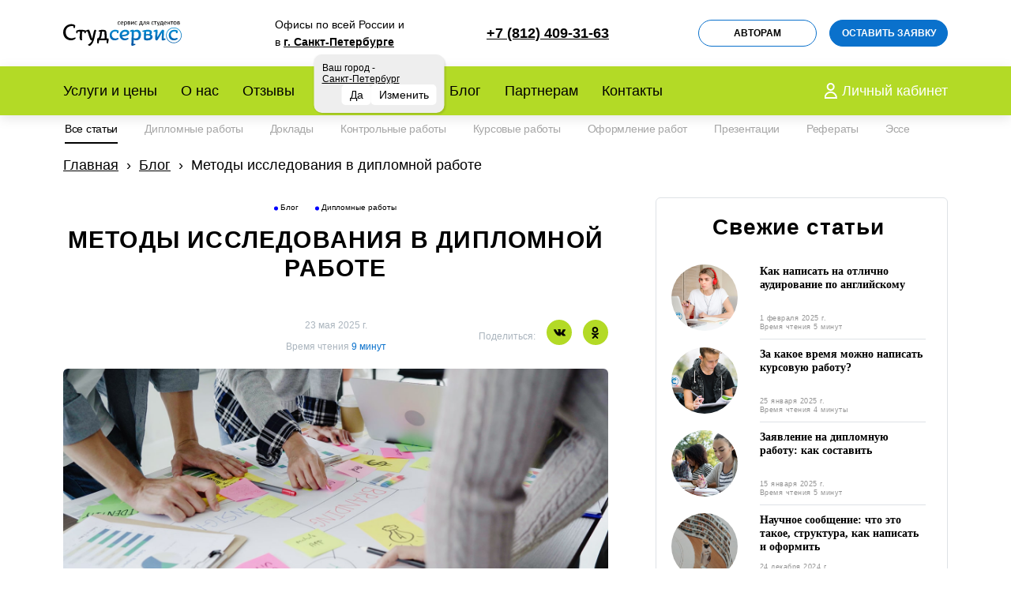

--- FILE ---
content_type: text/html; charset=UTF-8
request_url: https://studservis.ru/metody-issledovaniya-v-diplomnoj-rabote/
body_size: 51351
content:
<!DOCTYPE html>
<html lang="ru">

<head>
  <meta charset="utf-8" />
  <meta name="viewport" content="width=device-width,initial-scale=1,shrink-to-fit=no" />
  <link rel="stylesheet" href="https://studservis.ru/wp-content/themes/studservice/new/css/style.bundle.css">
  <!--   <link href="https://studservis.ru/wp-content/themes/studservice/new/css/style.bundle.css" rel="preload" as="style" onload="this.onload=null;this.rel='stylesheet'">
  <noscript>
    <link rel="stylesheet" href="https://studservis.ru/wp-content/themes/studservice/new/css/style.bundle.css">
  </noscript> -->
  <!--  <script src="https://studservis.ru/wp-content/themes/studservice/jquery_3.6.1.min.js"></script> -->
  <link rel="apple-touch-icon" sizes="180x180" href="https://studservis.ru/wp-content/themes/studservice/favicon/apple-touch-icon.png">
  <link rel="icon" type="image/svg" sizes="120x120" href="https://studservis.ru/wp-content/themes/studservice/favicon/favicon120x120-01.svg">
  <link rel="icon" type="image/png" sizes="16x16" href="https://studservis.ru/wp-content/themes/studservice/favicon/favicon-16x16.png">
  <link rel="icon" type="image/png" sizes="32x32" href="https://studservis.ru/wp-content/themes/studservice/favicon/favicon-32x32.png">
  <link rel="manifest" href="https://studservis.ru/wp-content/themes/studservice/favicon/site.webmanifest" crossorigin="use-credentials">
  <meta name='robots' content='index, follow, max-image-preview:large, max-snippet:-1, max-video-preview:-1' />
	<style>img:is([sizes="auto" i], [sizes^="auto," i]) { contain-intrinsic-size: 3000px 1500px }</style>
	
	<!-- This site is optimized with the Yoast SEO plugin v24.9 - https://yoast.com/wordpress/plugins/seo/ -->
	<title>Методы исследования в дипломной работе</title>
	<meta name="description" content="При написании любой дипломной работы обязательно используют методы исследования – теоретические и практические приемы, с помощью которых достигают" />
	<link rel="canonical" href="https://studservis.ru/metody-issledovaniya-v-diplomnoj-rabote/" />
	<meta property="og:locale" content="ru_RU" />
	<meta property="og:type" content="article" />
	<meta property="og:title" content="Методы исследования в дипломной работе" />
	<meta property="og:description" content="При написании любой дипломной работы обязательно используют методы исследования – теоретические и практические приемы, с помощью которых достигают" />
	<meta property="og:url" content="https://studservis.ru/metody-issledovaniya-v-diplomnoj-rabote/" />
	<meta property="og:site_name" content="Санкт-Петербург" />
	<meta property="article:published_time" content="2021-02-08T15:45:10+00:00" />
	<meta property="article:modified_time" content="2025-05-23T12:43:37+00:00" />
	<meta property="og:image" content="https://studservis.ru/wp-content/uploads/2021/03/group-casually-dressed-business-people-discussing-ideas-office-min.jpg" />
	<meta property="og:image:width" content="1500" />
	<meta property="og:image:height" content="844" />
	<meta property="og:image:type" content="image/jpeg" />
	<meta name="author" content="admin" />
	<meta name="twitter:card" content="summary_large_image" />
	<meta name="twitter:label1" content="Написано автором" />
	<meta name="twitter:data1" content="admin" />
	<meta name="twitter:label2" content="Примерное время для чтения" />
	<meta name="twitter:data2" content="10 минут" />
	<!-- / Yoast SEO plugin. -->


<link rel="alternate" type="application/rss+xml" title="Санкт-Петербург &raquo; Лента комментариев к &laquo;Методы исследования в дипломной работе&raquo;" href="https://studservis.ru/metody-issledovaniya-v-diplomnoj-rabote/feed/" />
<script type="text/javascript">
/* <![CDATA[ */
window._wpemojiSettings = {"baseUrl":"https:\/\/s.w.org\/images\/core\/emoji\/16.0.1\/72x72\/","ext":".png","svgUrl":"https:\/\/s.w.org\/images\/core\/emoji\/16.0.1\/svg\/","svgExt":".svg","source":{"concatemoji":"https:\/\/studservis.ru\/wp-includes\/js\/wp-emoji-release.min.js?ver=6.8.3"}};
/*! This file is auto-generated */
!function(s,n){var o,i,e;function c(e){try{var t={supportTests:e,timestamp:(new Date).valueOf()};sessionStorage.setItem(o,JSON.stringify(t))}catch(e){}}function p(e,t,n){e.clearRect(0,0,e.canvas.width,e.canvas.height),e.fillText(t,0,0);var t=new Uint32Array(e.getImageData(0,0,e.canvas.width,e.canvas.height).data),a=(e.clearRect(0,0,e.canvas.width,e.canvas.height),e.fillText(n,0,0),new Uint32Array(e.getImageData(0,0,e.canvas.width,e.canvas.height).data));return t.every(function(e,t){return e===a[t]})}function u(e,t){e.clearRect(0,0,e.canvas.width,e.canvas.height),e.fillText(t,0,0);for(var n=e.getImageData(16,16,1,1),a=0;a<n.data.length;a++)if(0!==n.data[a])return!1;return!0}function f(e,t,n,a){switch(t){case"flag":return n(e,"\ud83c\udff3\ufe0f\u200d\u26a7\ufe0f","\ud83c\udff3\ufe0f\u200b\u26a7\ufe0f")?!1:!n(e,"\ud83c\udde8\ud83c\uddf6","\ud83c\udde8\u200b\ud83c\uddf6")&&!n(e,"\ud83c\udff4\udb40\udc67\udb40\udc62\udb40\udc65\udb40\udc6e\udb40\udc67\udb40\udc7f","\ud83c\udff4\u200b\udb40\udc67\u200b\udb40\udc62\u200b\udb40\udc65\u200b\udb40\udc6e\u200b\udb40\udc67\u200b\udb40\udc7f");case"emoji":return!a(e,"\ud83e\udedf")}return!1}function g(e,t,n,a){var r="undefined"!=typeof WorkerGlobalScope&&self instanceof WorkerGlobalScope?new OffscreenCanvas(300,150):s.createElement("canvas"),o=r.getContext("2d",{willReadFrequently:!0}),i=(o.textBaseline="top",o.font="600 32px Arial",{});return e.forEach(function(e){i[e]=t(o,e,n,a)}),i}function t(e){var t=s.createElement("script");t.src=e,t.defer=!0,s.head.appendChild(t)}"undefined"!=typeof Promise&&(o="wpEmojiSettingsSupports",i=["flag","emoji"],n.supports={everything:!0,everythingExceptFlag:!0},e=new Promise(function(e){s.addEventListener("DOMContentLoaded",e,{once:!0})}),new Promise(function(t){var n=function(){try{var e=JSON.parse(sessionStorage.getItem(o));if("object"==typeof e&&"number"==typeof e.timestamp&&(new Date).valueOf()<e.timestamp+604800&&"object"==typeof e.supportTests)return e.supportTests}catch(e){}return null}();if(!n){if("undefined"!=typeof Worker&&"undefined"!=typeof OffscreenCanvas&&"undefined"!=typeof URL&&URL.createObjectURL&&"undefined"!=typeof Blob)try{var e="postMessage("+g.toString()+"("+[JSON.stringify(i),f.toString(),p.toString(),u.toString()].join(",")+"));",a=new Blob([e],{type:"text/javascript"}),r=new Worker(URL.createObjectURL(a),{name:"wpTestEmojiSupports"});return void(r.onmessage=function(e){c(n=e.data),r.terminate(),t(n)})}catch(e){}c(n=g(i,f,p,u))}t(n)}).then(function(e){for(var t in e)n.supports[t]=e[t],n.supports.everything=n.supports.everything&&n.supports[t],"flag"!==t&&(n.supports.everythingExceptFlag=n.supports.everythingExceptFlag&&n.supports[t]);n.supports.everythingExceptFlag=n.supports.everythingExceptFlag&&!n.supports.flag,n.DOMReady=!1,n.readyCallback=function(){n.DOMReady=!0}}).then(function(){return e}).then(function(){var e;n.supports.everything||(n.readyCallback(),(e=n.source||{}).concatemoji?t(e.concatemoji):e.wpemoji&&e.twemoji&&(t(e.twemoji),t(e.wpemoji)))}))}((window,document),window._wpemojiSettings);
/* ]]> */
</script>
<style id='wp-emoji-styles-inline-css' type='text/css'>

	img.wp-smiley, img.emoji {
		display: inline !important;
		border: none !important;
		box-shadow: none !important;
		height: 1em !important;
		width: 1em !important;
		margin: 0 0.07em !important;
		vertical-align: -0.1em !important;
		background: none !important;
		padding: 0 !important;
	}
</style>
<link rel='stylesheet' id='wp-block-library-css' href='https://studservis.ru/wp-includes/css/dist/block-library/style.min.css?ver=6.8.3' type='text/css' media='all' />
<style id='classic-theme-styles-inline-css' type='text/css'>
/*! This file is auto-generated */
.wp-block-button__link{color:#fff;background-color:#32373c;border-radius:9999px;box-shadow:none;text-decoration:none;padding:calc(.667em + 2px) calc(1.333em + 2px);font-size:1.125em}.wp-block-file__button{background:#32373c;color:#fff;text-decoration:none}
</style>
<style id='global-styles-inline-css' type='text/css'>
:root{--wp--preset--aspect-ratio--square: 1;--wp--preset--aspect-ratio--4-3: 4/3;--wp--preset--aspect-ratio--3-4: 3/4;--wp--preset--aspect-ratio--3-2: 3/2;--wp--preset--aspect-ratio--2-3: 2/3;--wp--preset--aspect-ratio--16-9: 16/9;--wp--preset--aspect-ratio--9-16: 9/16;--wp--preset--color--black: #000000;--wp--preset--color--cyan-bluish-gray: #abb8c3;--wp--preset--color--white: #ffffff;--wp--preset--color--pale-pink: #f78da7;--wp--preset--color--vivid-red: #cf2e2e;--wp--preset--color--luminous-vivid-orange: #ff6900;--wp--preset--color--luminous-vivid-amber: #fcb900;--wp--preset--color--light-green-cyan: #7bdcb5;--wp--preset--color--vivid-green-cyan: #00d084;--wp--preset--color--pale-cyan-blue: #8ed1fc;--wp--preset--color--vivid-cyan-blue: #0693e3;--wp--preset--color--vivid-purple: #9b51e0;--wp--preset--gradient--vivid-cyan-blue-to-vivid-purple: linear-gradient(135deg,rgba(6,147,227,1) 0%,rgb(155,81,224) 100%);--wp--preset--gradient--light-green-cyan-to-vivid-green-cyan: linear-gradient(135deg,rgb(122,220,180) 0%,rgb(0,208,130) 100%);--wp--preset--gradient--luminous-vivid-amber-to-luminous-vivid-orange: linear-gradient(135deg,rgba(252,185,0,1) 0%,rgba(255,105,0,1) 100%);--wp--preset--gradient--luminous-vivid-orange-to-vivid-red: linear-gradient(135deg,rgba(255,105,0,1) 0%,rgb(207,46,46) 100%);--wp--preset--gradient--very-light-gray-to-cyan-bluish-gray: linear-gradient(135deg,rgb(238,238,238) 0%,rgb(169,184,195) 100%);--wp--preset--gradient--cool-to-warm-spectrum: linear-gradient(135deg,rgb(74,234,220) 0%,rgb(151,120,209) 20%,rgb(207,42,186) 40%,rgb(238,44,130) 60%,rgb(251,105,98) 80%,rgb(254,248,76) 100%);--wp--preset--gradient--blush-light-purple: linear-gradient(135deg,rgb(255,206,236) 0%,rgb(152,150,240) 100%);--wp--preset--gradient--blush-bordeaux: linear-gradient(135deg,rgb(254,205,165) 0%,rgb(254,45,45) 50%,rgb(107,0,62) 100%);--wp--preset--gradient--luminous-dusk: linear-gradient(135deg,rgb(255,203,112) 0%,rgb(199,81,192) 50%,rgb(65,88,208) 100%);--wp--preset--gradient--pale-ocean: linear-gradient(135deg,rgb(255,245,203) 0%,rgb(182,227,212) 50%,rgb(51,167,181) 100%);--wp--preset--gradient--electric-grass: linear-gradient(135deg,rgb(202,248,128) 0%,rgb(113,206,126) 100%);--wp--preset--gradient--midnight: linear-gradient(135deg,rgb(2,3,129) 0%,rgb(40,116,252) 100%);--wp--preset--font-size--small: 13px;--wp--preset--font-size--medium: 20px;--wp--preset--font-size--large: 36px;--wp--preset--font-size--x-large: 42px;--wp--preset--spacing--20: 0.44rem;--wp--preset--spacing--30: 0.67rem;--wp--preset--spacing--40: 1rem;--wp--preset--spacing--50: 1.5rem;--wp--preset--spacing--60: 2.25rem;--wp--preset--spacing--70: 3.38rem;--wp--preset--spacing--80: 5.06rem;--wp--preset--shadow--natural: 6px 6px 9px rgba(0, 0, 0, 0.2);--wp--preset--shadow--deep: 12px 12px 50px rgba(0, 0, 0, 0.4);--wp--preset--shadow--sharp: 6px 6px 0px rgba(0, 0, 0, 0.2);--wp--preset--shadow--outlined: 6px 6px 0px -3px rgba(255, 255, 255, 1), 6px 6px rgba(0, 0, 0, 1);--wp--preset--shadow--crisp: 6px 6px 0px rgba(0, 0, 0, 1);}:where(.is-layout-flex){gap: 0.5em;}:where(.is-layout-grid){gap: 0.5em;}body .is-layout-flex{display: flex;}.is-layout-flex{flex-wrap: wrap;align-items: center;}.is-layout-flex > :is(*, div){margin: 0;}body .is-layout-grid{display: grid;}.is-layout-grid > :is(*, div){margin: 0;}:where(.wp-block-columns.is-layout-flex){gap: 2em;}:where(.wp-block-columns.is-layout-grid){gap: 2em;}:where(.wp-block-post-template.is-layout-flex){gap: 1.25em;}:where(.wp-block-post-template.is-layout-grid){gap: 1.25em;}.has-black-color{color: var(--wp--preset--color--black) !important;}.has-cyan-bluish-gray-color{color: var(--wp--preset--color--cyan-bluish-gray) !important;}.has-white-color{color: var(--wp--preset--color--white) !important;}.has-pale-pink-color{color: var(--wp--preset--color--pale-pink) !important;}.has-vivid-red-color{color: var(--wp--preset--color--vivid-red) !important;}.has-luminous-vivid-orange-color{color: var(--wp--preset--color--luminous-vivid-orange) !important;}.has-luminous-vivid-amber-color{color: var(--wp--preset--color--luminous-vivid-amber) !important;}.has-light-green-cyan-color{color: var(--wp--preset--color--light-green-cyan) !important;}.has-vivid-green-cyan-color{color: var(--wp--preset--color--vivid-green-cyan) !important;}.has-pale-cyan-blue-color{color: var(--wp--preset--color--pale-cyan-blue) !important;}.has-vivid-cyan-blue-color{color: var(--wp--preset--color--vivid-cyan-blue) !important;}.has-vivid-purple-color{color: var(--wp--preset--color--vivid-purple) !important;}.has-black-background-color{background-color: var(--wp--preset--color--black) !important;}.has-cyan-bluish-gray-background-color{background-color: var(--wp--preset--color--cyan-bluish-gray) !important;}.has-white-background-color{background-color: var(--wp--preset--color--white) !important;}.has-pale-pink-background-color{background-color: var(--wp--preset--color--pale-pink) !important;}.has-vivid-red-background-color{background-color: var(--wp--preset--color--vivid-red) !important;}.has-luminous-vivid-orange-background-color{background-color: var(--wp--preset--color--luminous-vivid-orange) !important;}.has-luminous-vivid-amber-background-color{background-color: var(--wp--preset--color--luminous-vivid-amber) !important;}.has-light-green-cyan-background-color{background-color: var(--wp--preset--color--light-green-cyan) !important;}.has-vivid-green-cyan-background-color{background-color: var(--wp--preset--color--vivid-green-cyan) !important;}.has-pale-cyan-blue-background-color{background-color: var(--wp--preset--color--pale-cyan-blue) !important;}.has-vivid-cyan-blue-background-color{background-color: var(--wp--preset--color--vivid-cyan-blue) !important;}.has-vivid-purple-background-color{background-color: var(--wp--preset--color--vivid-purple) !important;}.has-black-border-color{border-color: var(--wp--preset--color--black) !important;}.has-cyan-bluish-gray-border-color{border-color: var(--wp--preset--color--cyan-bluish-gray) !important;}.has-white-border-color{border-color: var(--wp--preset--color--white) !important;}.has-pale-pink-border-color{border-color: var(--wp--preset--color--pale-pink) !important;}.has-vivid-red-border-color{border-color: var(--wp--preset--color--vivid-red) !important;}.has-luminous-vivid-orange-border-color{border-color: var(--wp--preset--color--luminous-vivid-orange) !important;}.has-luminous-vivid-amber-border-color{border-color: var(--wp--preset--color--luminous-vivid-amber) !important;}.has-light-green-cyan-border-color{border-color: var(--wp--preset--color--light-green-cyan) !important;}.has-vivid-green-cyan-border-color{border-color: var(--wp--preset--color--vivid-green-cyan) !important;}.has-pale-cyan-blue-border-color{border-color: var(--wp--preset--color--pale-cyan-blue) !important;}.has-vivid-cyan-blue-border-color{border-color: var(--wp--preset--color--vivid-cyan-blue) !important;}.has-vivid-purple-border-color{border-color: var(--wp--preset--color--vivid-purple) !important;}.has-vivid-cyan-blue-to-vivid-purple-gradient-background{background: var(--wp--preset--gradient--vivid-cyan-blue-to-vivid-purple) !important;}.has-light-green-cyan-to-vivid-green-cyan-gradient-background{background: var(--wp--preset--gradient--light-green-cyan-to-vivid-green-cyan) !important;}.has-luminous-vivid-amber-to-luminous-vivid-orange-gradient-background{background: var(--wp--preset--gradient--luminous-vivid-amber-to-luminous-vivid-orange) !important;}.has-luminous-vivid-orange-to-vivid-red-gradient-background{background: var(--wp--preset--gradient--luminous-vivid-orange-to-vivid-red) !important;}.has-very-light-gray-to-cyan-bluish-gray-gradient-background{background: var(--wp--preset--gradient--very-light-gray-to-cyan-bluish-gray) !important;}.has-cool-to-warm-spectrum-gradient-background{background: var(--wp--preset--gradient--cool-to-warm-spectrum) !important;}.has-blush-light-purple-gradient-background{background: var(--wp--preset--gradient--blush-light-purple) !important;}.has-blush-bordeaux-gradient-background{background: var(--wp--preset--gradient--blush-bordeaux) !important;}.has-luminous-dusk-gradient-background{background: var(--wp--preset--gradient--luminous-dusk) !important;}.has-pale-ocean-gradient-background{background: var(--wp--preset--gradient--pale-ocean) !important;}.has-electric-grass-gradient-background{background: var(--wp--preset--gradient--electric-grass) !important;}.has-midnight-gradient-background{background: var(--wp--preset--gradient--midnight) !important;}.has-small-font-size{font-size: var(--wp--preset--font-size--small) !important;}.has-medium-font-size{font-size: var(--wp--preset--font-size--medium) !important;}.has-large-font-size{font-size: var(--wp--preset--font-size--large) !important;}.has-x-large-font-size{font-size: var(--wp--preset--font-size--x-large) !important;}
:where(.wp-block-post-template.is-layout-flex){gap: 1.25em;}:where(.wp-block-post-template.is-layout-grid){gap: 1.25em;}
:where(.wp-block-columns.is-layout-flex){gap: 2em;}:where(.wp-block-columns.is-layout-grid){gap: 2em;}
:root :where(.wp-block-pullquote){font-size: 1.5em;line-height: 1.6;}
</style>
<link rel="https://api.w.org/" href="https://studservis.ru/wp-json/" /><link rel="alternate" title="JSON" type="application/json" href="https://studservis.ru/wp-json/wp/v2/posts/2669" /><link rel="EditURI" type="application/rsd+xml" title="RSD" href="https://studservis.ru/xmlrpc.php?rsd" />
<meta name="generator" content="WordPress 6.8.3" />
<link rel='shortlink' href='https://studservis.ru/?p=2669' />
<link rel="alternate" title="oEmbed (JSON)" type="application/json+oembed" href="https://studservis.ru/wp-json/oembed/1.0/embed?url=https%3A%2F%2Fstudservis.ru%2Fmetody-issledovaniya-v-diplomnoj-rabote%2F" />
<link rel="alternate" title="oEmbed (XML)" type="text/xml+oembed" href="https://studservis.ru/wp-json/oembed/1.0/embed?url=https%3A%2F%2Fstudservis.ru%2Fmetody-issledovaniya-v-diplomnoj-rabote%2F&#038;format=xml" />
<style type="text/css">.recentcomments a{display:inline !important;padding:0 !important;margin:0 !important;}</style>      <script type="text/javascript">!function(){var t=document.createElement("script");t.type="text/javascript",t.async=!0,t.src="https://vk.com/js/api/openapi.js?169",t.onload=function(){VK.Retargeting.Init("VK-RTRG-1064591-2Zw4T"),VK.Retargeting.Hit()},document.head.appendChild(t)}();</script><noscript><img src="https://vk.com/rtrg?p=VK-RTRG-1064591-2Zw4T" style="position:fixed; left:-999px;" alt=""/></noscript>
    <script type="text/javascript">!function(){var t=document.createElement("script");t.type="text/javascript",t.async=!0,t.src="https://vk.com/js/api/openapi.js?169",t.onload=function(){VK.Retargeting.Init("VK-RTRG-1064578-9C6vE"),VK.Retargeting.Hit()},document.head.appendChild(t)}();</script><noscript><img src="https://vk.com/rtrg?p=VK-RTRG-1064578-9C6vE" style="position:fixed; left:-999px;" alt=""/></noscript>


  <meta name="mailru-domain" content="w34yJpSZDeWVOLFN" />
</head>

<body>

  <div class="visuallity-hidden"><svg xmlns="http://www.w3.org/2000/svg" xmlns:xlink="http://www.w3.org/1999/xlink"><defs>
<radialGradient id="paint0_radial_1617_1000" cx="0" cy="0" r="1" gradientUnits="userSpaceOnUse" gradientTransform="translate(19.4507 -4.12237) scale(66.9366 66.9366)">
<stop offset="0.0663745" stop-color="#FF8C00"/>
<stop offset="1" stop-color="#FF0000"/>
</radialGradient>
</defs><symbol id="icon-arrow" viewBox="0 0 31 16"><g fill="none">
<path d="M30.7071 8.70711C31.0976 8.31658 31.0976 7.68342 30.7071 7.29289L24.3431 0.928932C23.9526 0.538408 23.3195 0.538408 22.9289 0.928932C22.5384 1.31946 22.5384 1.95262 22.9289 2.34315L28.5858 8L22.9289 13.6569C22.5384 14.0474 22.5384 14.6805 22.9289 15.0711C23.3195 15.4616 23.9526 15.4616 24.3431 15.0711L30.7071 8.70711ZM0 9H30V7H0V9Z" fill="currentColor"/>
</g></symbol><symbol id="icon-close" viewBox="0 0 20 20"><g fill="none"><path d="M.293 18.291a1 1 0 101.414 1.414L10 11.413l8.292 8.292a1 1 0 101.414-1.414l-8.292-8.292 8.292-8.292A1 1 0 1018.291.293L9.999 8.585 1.707.293A1 1 0 10.293 1.707L8.585 10 .293 18.291z"/></g></symbol><symbol id="icon-fire" viewBox="0 0 38 55"><g fill="none">
<path d="M18.6557 53.2661C8.80442 53.2661 0.871094 45.2456 0.871094 35.4815C0.871094 30.5123 2.96341 25.7174 6.62495 22.4046C6.88648 22.1431 7.14802 21.8815 7.40956 21.7943C7.49673 21.7072 7.5839 21.7072 7.67108 21.62C7.84544 21.5328 8.01981 21.5328 8.19417 21.5328C8.4557 21.5328 8.71724 21.62 8.97878 21.8815C9.15313 22.0559 9.24033 22.3174 9.24033 22.4918C9.41469 21.7072 9.76341 21.0097 10.1121 20.2251C10.8967 18.6559 12.0301 17.261 13.0762 15.8661L13.5993 15.1687C15.5173 12.6405 17.4352 10.1123 18.0455 7.14819C18.3942 5.57896 18.1326 4.00974 17.4352 2.61486C17.2608 2.17897 17.348 1.65589 17.6967 1.39435C17.8711 1.21999 18.1326 1.13281 18.3942 1.13281C18.5685 1.13281 18.8301 1.21999 19.0044 1.30717C25.3685 5.66614 23.8865 12.7277 22.666 17.7841C22.5788 18.3072 22.4916 18.7431 22.3173 19.179C22.0557 20.2251 21.9685 21.0097 21.9685 21.5328C21.8814 23.102 22.5788 24.1482 23.4506 24.8456C23.189 24.2354 23.0147 23.6251 22.8403 23.0149C22.5788 21.7943 22.5788 20.4867 22.8403 19.2661C23.3634 16.8251 24.8455 14.82 27.0249 13.7738C27.1993 13.6867 27.2865 13.6867 27.4608 13.6867C27.7224 13.6867 27.9839 13.7738 28.1583 13.9482C28.507 14.2097 28.5942 14.7328 28.4198 15.0815C28.0711 15.8661 27.9839 16.5636 28.1583 17.4354V17.5226C28.2454 18.0456 28.4198 18.5687 28.6813 19.179C29.1172 20.2251 29.5532 20.7482 30.5993 21.8815L30.6865 21.9687C32.6044 23.8867 36.4403 27.8969 36.4403 35.4815C36.4403 45.2456 28.4198 53.2661 18.6557 53.2661ZM8.89162 23.0149C8.36854 23.8867 8.19417 25.1072 8.63006 26.2405C8.71724 26.4149 8.80444 26.6764 8.89162 26.8508C8.80444 26.1533 8.71725 25.3687 8.80443 24.5841C8.80443 24.061 8.80444 23.4508 8.89162 23.0149C8.9788 23.0149 8.9788 23.0149 8.89162 23.0149Z" fill="url(#paint0_radial_1617_1000)"/>
<path d="M18.2205 2.00513C24.6718 6.45128 22.2308 13.7744 21.1846 18.8308C21.0102 19.7897 20.8359 20.6615 20.8359 21.359C20.5744 26.0667 25.8051 26.9385 25.9795 27.1128C24.9333 25.8923 24.0616 24.3231 23.7128 22.7538C23.4513 21.6205 23.4513 20.4872 23.7128 19.441C24.1487 17.4359 25.3692 15.6051 27.3744 14.6462C26.9385 15.6051 26.8513 16.6513 27.0256 17.6103V17.6974C27.1128 18.3077 27.3744 19.0051 27.6359 19.6154C28.0718 20.8359 28.5949 21.4462 29.8154 22.6667C31.6462 24.5846 35.3949 28.2462 35.3949 35.482C35.3949 44.7231 27.8974 52.2205 18.6564 52.2205C9.41538 52.2205 1.91796 44.7231 1.91796 35.482C1.91796 30.6 4.01025 26.1538 7.32307 23.1026C7.49743 22.841 7.75898 22.7538 7.93334 22.5795C8.02052 22.5795 8.0205 22.4923 8.10768 22.4923C6.45127 25.1077 7.93332 29.2051 11.5949 30.6872C11.682 30.6872 9.67693 29.2051 9.76411 24.5846C9.85129 23.1026 10.2 21.7949 10.8974 20.5744C11.7692 18.8308 12.9898 17.3487 14.1231 15.7795C16.1282 13.1641 18.2205 10.4615 18.918 7.14872C19.2667 5.40513 19.0051 3.66154 18.2205 2.00513ZM18.2205 0C17.6974 0 17.2615 0.174359 16.9128 0.523077C16.2154 1.13333 16.041 2.17949 16.3897 2.9641C17 4.09744 17.1744 5.49231 16.9128 6.8C16.3897 9.50257 14.4718 12.0308 12.641 14.4718L12.5538 14.6462L12.1179 15.1692C11.0718 16.5641 9.93846 18.0462 9.06666 19.7026C8.8923 19.9641 8.80512 20.3128 8.63076 20.5744C8.4564 20.4872 8.28204 20.4872 8.10768 20.4872C8.0205 20.4872 7.93334 20.4872 7.93334 20.4872C7.6718 20.4872 7.32309 20.5744 7.14873 20.7487C7.06155 20.7487 6.97435 20.8359 6.88717 20.9231C6.53846 21.0974 6.27692 21.359 6.01538 21.7077C2.17948 25.2821 0 30.3385 0 35.5692C0 45.9436 8.45642 54.4 18.8308 54.4C29.2051 54.4 37.6615 45.9436 37.6615 35.5692C37.6615 27.5487 33.5641 23.3641 31.559 21.359L31.4718 21.2718C30.3385 20.1385 30.0769 19.7897 29.7282 18.9179V18.8308C29.4667 18.3077 29.2923 17.8718 29.2923 17.3487V17.2615C29.2051 16.6513 29.2051 16.041 29.4667 15.518C29.8154 14.7333 29.641 13.7744 29.0308 13.2513C28.682 12.9026 28.159 12.7282 27.6359 12.7282C27.2872 12.7282 27.0257 12.8154 26.7641 12.9026C25.8923 13.3385 25.1077 13.8615 24.4974 14.559C25.2821 9.85128 25.1949 4.18462 19.7026 0.435897C19.0051 0.0871795 18.6564 0 18.2205 0Z" fill="white"/>

</g></symbol><symbol id="icon-partners-warranty1" viewBox="0 0 78 98"><g fill="none">
<path d="M17.0607 57.7109C11.183 55.111 8.04385 39.7998 11.7519 31.7109C17.4399 32.1924 28.1523 32.1924 28.1523 32.1924L27.7731 57.0369C26.9515 57.1011 22.6539 57.7109 17.0607 57.7109Z" fill="#B3DA26"/>
<path d="M77.7929 48.5618L75.1926 38.8894L77.7763 29.2132C77.9078 28.7203 77.7666 28.1947 77.4056 27.8343L70.3167 20.7584L67.7167 11.086C67.5842 10.5933 67.1989 10.2088 66.706 10.0772L57.03 7.49354L49.9409 0.417379C49.5798 0.057013 49.054 -0.0836688 48.5617 0.0492079L38.8891 2.64925L29.2131 0.0657699C28.7206 -0.0655838 28.1948 0.0752883 27.8343 0.436606L20.7585 7.52533L11.0859 10.1256C10.5932 10.2579 10.2089 10.6432 10.0771 11.136L7.49346 20.8122L0.417487 27.9012C0.0569305 28.2621 -0.0833707 28.7879 0.0489349 29.2806L2.64917 38.9512L1.0478 44.9494C0.844482 45.7112 1.29718 46.4936 2.05903 46.6971C2.82088 46.901 3.60329 46.4477 3.80679 45.6859L5.50697 39.3181C5.57169 39.0759 5.5715 38.821 5.5064 38.5791L3.02077 29.335L9.78453 22.5589C9.96177 22.3814 10.0889 22.1606 10.1535 21.9187L12.6235 12.6691L21.8693 10.1836C22.1112 10.1185 22.3321 9.99098 22.5091 9.81355L29.2729 3.03741L38.5221 5.50705C38.764 5.57178 39.0189 5.5714 39.2611 5.50648L48.5071 3.02104L55.2832 9.785C55.4606 9.96204 55.6814 10.0892 55.9234 10.1539L65.1728 12.6236L67.6582 21.8694C67.7234 22.1113 67.8511 22.3321 68.0283 22.5092L74.8046 29.2731L72.3348 38.5223C72.2701 38.7645 72.2703 39.0194 72.3354 39.2614L74.821 48.5073L68.0571 55.2837C67.88 55.4611 67.7529 55.6819 67.6881 55.9239L65.2183 65.1731L55.9729 67.6583C55.7308 67.7234 55.5097 67.8512 55.3327 68.0286L48.5689 74.8047L39.3205 72.3336C39.0778 72.2687 38.8227 72.2688 38.5801 72.3341L29.3347 74.8213L22.5586 68.0573C22.381 67.8803 22.1602 67.7529 21.9182 67.6884L19.9833 67.1714C19.982 67.171 19.9808 67.1704 19.9795 67.1702C19.9782 67.1698 19.9768 67.1697 19.9755 67.1693L12.6692 65.2171L10.1835 55.973C10.1182 55.7308 9.9907 55.5102 9.81328 55.3332L4.99888 50.5283C4.44053 49.9713 3.53647 49.9722 2.97984 50.5304C2.42282 51.0885 2.42377 51.9924 2.98193 52.5494L7.52544 57.084L10.1255 66.7543C10.258 67.2467 10.6431 67.6313 11.1358 67.7628L17.8611 69.5599L12.0973 91.0661C11.9622 91.57 12.1129 92.1078 12.4902 92.4682C12.8675 92.8286 13.4114 92.9548 13.9089 92.7964L23.104 89.8735L29.6052 97.0028C29.8792 97.3032 30.2639 97.4684 30.6603 97.4684C30.7726 97.4684 30.886 97.4551 30.9978 97.4278C31.5049 97.3045 31.9043 96.9142 32.0393 96.4101L37.6298 75.5464L38.9527 75.1906L40.2053 75.5253L45.8019 96.4101C45.9369 96.9141 46.3363 97.3043 46.8434 97.4278C46.9554 97.4551 47.0686 97.4684 47.181 97.4684C47.5773 97.4684 47.962 97.3032 48.236 97.0028L54.7376 89.8733L63.9329 92.7964C64.4304 92.9548 64.9744 92.8286 65.3516 92.4682C65.7289 92.1078 65.8796 91.5702 65.7445 91.0661L63.4296 82.4273C63.2257 81.6658 62.4426 81.2138 61.6809 81.4177C60.9192 81.6218 60.4673 82.4048 60.6714 83.1665L62.3106 89.2845L54.7313 86.875C54.2004 86.7061 53.6194 86.8617 53.2438 87.2736L47.8846 93.1505L43.3894 76.3764L48.6285 77.7762C49.1208 77.9077 49.647 77.7667 50.0075 77.4053L57.0833 70.3166L57.2187 70.2803L59.0039 76.945C59.1747 77.5832 59.7517 78.0039 60.382 78.0039C60.5044 78.0039 60.6287 77.9881 60.7523 77.9549C61.5139 77.7509 61.9661 76.9681 61.762 76.2064L59.976 69.5392L66.7557 67.7166C67.2484 67.5841 67.6327 67.199 67.7645 66.7061L70.3481 57.0299L77.4243 49.941C77.7849 49.58 77.9252 49.0543 77.7929 48.5618ZM29.9567 93.1503L24.598 87.2738C24.2222 86.8621 23.6416 86.7065 23.1105 86.8752L15.5312 89.2843L20.6199 70.2968L20.8124 70.3482L27.9011 77.4242C28.1723 77.6949 28.5365 77.8415 28.9098 77.8415C29.0334 77.8415 29.1581 77.8255 29.2805 77.7926L34.4442 76.4036L29.9567 93.1503Z" fill="white"/>
<path d="M38.9221 11.8633C42.8915 11.8633 46.7143 12.7027 50.2842 14.3579C51.0002 14.6899 51.8485 14.3785 52.1801 13.6633C52.5119 12.9479 52.2009 12.099 51.4857 11.7674C47.5363 9.93624 43.3095 9.00781 38.9223 9.00781C25.413 9.00781 13.5443 18.099 10.0374 31.1231C10.036 31.1275 10.0349 31.132 10.0336 31.1366C10.0296 31.1514 10.0252 31.1661 10.0212 31.1808C9.35014 33.6929 9.00977 36.2969 9.00977 38.9204C9.00977 45.7611 11.2567 52.198 15.5072 57.5344C15.5101 57.538 15.5131 57.5414 15.5158 57.5448C15.52 57.55 15.5242 57.5553 15.5285 57.5605C21.2407 64.7246 29.7652 68.8329 38.9221 68.8329C55.416 68.8329 68.8347 55.4142 68.8347 38.9204C68.8347 29.997 64.8929 21.6054 58.0202 15.8972C57.4137 15.3935 56.5135 15.4767 56.0096 16.0834C55.5057 16.6901 55.589 17.5902 56.1958 18.0941C62.4132 23.258 65.9792 30.8489 65.9792 38.9206C65.9792 53.8399 53.8415 65.9776 38.9221 65.9776C31.6721 65.9776 24.8602 63.1303 19.8082 58.0735H28.4738C29.2625 58.0735 29.9015 57.4342 29.9015 56.6457V55.0274C31.1856 55.2005 32.1787 55.5304 33.1286 56.2585C34.0051 56.9305 35.0875 57.3006 36.1763 57.3006H51.8458C54.2441 57.3006 56.1952 55.3495 56.1952 52.9513C56.1952 52.1104 55.9553 51.3244 55.5405 50.6583C56.6526 49.8696 57.3797 48.5722 57.3797 47.1083C57.3797 46.2219 57.1131 45.3967 56.6561 44.7083C57.6861 43.9122 58.3507 42.6649 58.3507 41.2653C58.3507 40.383 58.0865 39.561 57.633 38.8747C58.67 38.0791 59.3399 36.8275 59.3399 35.4223C59.3399 33.0241 57.3888 31.073 54.9905 31.073H46.2842C47.3248 27.2885 47.1508 23.3338 45.7662 18.7958C45.2505 17.1053 43.711 15.9696 41.9351 15.9696C40.841 15.9696 39.7814 16.4247 39.028 17.2182C38.2745 18.0118 37.8747 19.0939 37.9314 20.1868C38.1928 25.2167 35.9579 26.8847 32.5747 29.4094C31.7249 30.0435 30.8159 30.7227 29.8991 31.5032C29.8739 30.7368 29.2463 30.1227 28.4736 30.1227H13.3279C17.0465 19.2827 27.3144 11.8633 38.9221 11.8633ZM34.2825 31.6976C37.8005 29.072 41.1237 26.5923 40.7832 20.0385C40.7666 19.7194 40.8785 19.416 41.0986 19.1841C41.3185 18.9525 41.6155 18.8249 41.9349 18.8249C42.4382 18.8249 42.8905 19.1554 43.0346 19.6288C44.4609 24.3033 44.4424 28.2283 42.9764 31.9813C42.8049 32.4206 42.8614 32.9163 43.1274 33.3058C43.3933 33.6953 43.8348 33.9283 44.3063 33.9283H54.9901C55.8139 33.9283 56.484 34.5984 56.484 35.4222C56.484 36.2459 55.8139 36.916 54.9901 36.916H51.3558C50.5671 36.916 49.9281 37.5552 49.9281 38.3437C49.9281 39.1322 50.5671 39.7715 51.3558 39.7715H54.001C54.8245 39.7715 55.4948 40.4416 55.4948 41.2651C55.4948 42.0889 54.8245 42.7589 54.001 42.7589H51.3558C50.5671 42.7589 49.9281 43.3982 49.9281 44.1867C49.9281 44.9752 50.5671 45.6145 51.3558 45.6145H53.0297C53.8535 45.6145 54.5236 46.2846 54.5236 47.1083C54.5236 47.932 53.8535 48.6021 53.0297 48.6021H50.3844C49.5957 48.6021 48.9566 49.2414 48.9566 50.0299C48.9566 50.8184 49.5957 51.4576 50.3844 51.4576H51.8453C52.669 51.4576 53.3391 52.1277 53.3391 52.9515C53.3391 53.7752 52.669 54.4453 51.8453 54.4453H36.1757C35.7116 54.4453 35.2461 54.2844 34.8654 53.9926C33.2484 52.7525 31.5534 52.3324 29.901 52.1492V35.4361C31.3074 33.9192 32.8178 32.7909 34.2825 31.6976ZM27.046 35.2145C27.046 35.2158 27.0458 35.2169 27.0458 35.2181V53.7957C27.0458 53.7971 27.046 53.7982 27.046 53.7993V55.2176H17.3241C13.7507 50.4993 11.8651 44.8797 11.8651 38.9202C11.8651 36.9127 12.0876 34.919 12.5224 32.9778H27.046V35.2145Z" fill="white"/>
</g></symbol><symbol id="icon-partners-warranty2" viewBox="0 0 98 98"><g fill="none">
<path d="M20.0838 40.9301V48.8304H19.7031L17.5138 47.9738L15.9909 45.499L12.7546 45.9749L9.4232 47.9738L5.42547 43.5001L6.66286 42.2627L7.70988 40.1687L7.42433 37.3131L5.42547 35.5998L2.56994 34.8383L1.42773 32.9347L1.80847 28.5562L4.28326 28.1755L6.66286 26.8429L7.42433 24.7488V21.8933L5.42547 18.9426L9.13765 15.8015L11.898 17.0389H15.4198L18.0849 15.4208L18.9416 11.4231L21.226 10.5664L24.9382 11.899L25.5093 14.6593L27.413 17.0389L30.6493 17.3245L34.0759 14.6593L35.694 16.4678L37.0266 19.6089L39.5966 21.3222V25.1296L41.2147 27.6044L38.264 29.0321C37.6929 29.1908 35.4275 29.4129 30.9348 29.0321C31.2394 24.7679 26.2391 22.4961 23.7008 21.8933C21.0674 21.5126 15.1914 22.236 12.7546 28.1755C10.3179 34.1149 16.6255 39.1533 20.0838 40.9301Z" fill="#B3DA26"/>
<path d="M77.099 50.1621V59.4901L79.7641 61.1083L82.81 64.059L84.6185 68.9134L83.9522 73.4822L80.9063 76.6233L77.099 78.6221L71.5783 77.5751L69.865 79.4788L69.1035 83.4765L71.5783 85.4754L72.7205 88.8068H78.0508L79.7641 85.4754L81.3823 83.4765H84.6185L87.5692 85.4754L91.567 81.1921L90.1392 79.4788L89.5681 77.004L90.1392 74.5292L92.4236 72.4352L95.5647 71.7689V67.0097L94.6128 65.8675L91.567 65.106L89.5681 62.7264V59.4901L91.567 56.825L87.5692 52.7321L85.9511 53.9695L82.81 55.302L79.7641 53.9695L77.099 50.1621Z" fill="#B3DA26"/>
<path d="M94.2423 6.28282H83.7233L81.9185 5.07809C76.9331 1.75605 71.1325 0 65.1418 0H53.404C51.6715 0 50.2625 1.40892 50.2625 3.14141C50.2625 4.29116 50.5955 5.3561 51.1359 6.28439L42.409 6.28282C39.8111 6.28282 37.6969 8.39699 37.6969 10.9949C37.6969 11.6154 37.8241 12.2044 38.0425 12.7478C37.166 12.985 36.3932 13.4625 35.7979 14.1159L34.2099 12.5279L31.9214 14.8149C31.056 15.6819 29.7601 15.9332 28.5585 15.4306C27.4308 14.9641 26.702 13.874 26.702 12.652V9.42423H17.2778V12.652C17.2778 13.874 16.5489 14.9657 15.3568 15.4557C14.218 15.9364 12.9222 15.6819 12.0552 14.8149L9.76978 12.5279L3.10371 19.194L5.38909 21.481C6.25455 22.348 6.50743 23.6438 6.00637 24.8438C5.53988 25.9716 4.44981 26.702 3.2278 26.702H0V36.1262H3.2278C4.44981 36.1262 5.54145 36.8566 6.03308 38.0456C6.509 39.1859 6.25612 40.4818 5.39066 41.3488L3.10371 43.6342L9.76978 50.3002L12.0583 48.0133C12.9238 47.1463 14.218 46.895 15.4196 47.3944C16.5474 47.8641 17.2778 48.9541 17.2778 50.1762V53.404H18.8485V56.5862C18.8485 59.5925 19.183 62.5879 19.805 65.5157C18.3066 66.1926 16.8521 66.9827 15.4667 67.9063L13.6604 69.111H3.14141C1.40892 69.111 0 70.5199 0 72.2524V91.1009C0 92.8334 1.40892 94.2423 3.14141 94.2423H12.5656C13.8363 94.2423 14.928 93.4805 15.4227 92.392C20.3375 95.6214 26.1412 97.3837 32.0471 97.3837H45.5504C46.1976 97.3837 46.8148 97.2517 47.3772 97.0146C47.6489 97.1104 47.9191 97.2109 48.1939 97.302L48.6918 97.4685L49.1898 97.3036C56.6098 94.8313 62.9821 90.4647 67.8874 84.8683C68.1937 84.8997 68.5047 84.9625 68.8236 85.0945C69.9513 85.561 70.6817 86.6511 70.6817 87.8731V91.1009H80.1059V87.8731C80.1059 86.6511 80.8363 85.5594 82.0253 85.0678C83.1657 84.5934 84.4599 84.8432 85.327 85.7102L87.6139 87.9972L94.28 81.3311L91.9946 79.0441C91.1291 78.1771 90.8763 76.8813 91.3773 75.6813C91.8438 74.5535 92.9339 73.8231 94.1559 73.8231H97.3837V64.3989H94.1559C92.9339 64.3989 91.8422 63.6685 91.3506 62.4795C90.8747 61.3392 91.1276 60.0433 91.993 59.1763L94.2784 56.8894L87.6123 50.2233L85.3238 52.5102C84.4584 53.3773 83.1641 53.6286 81.9609 53.1259C80.8347 52.661 80.1059 51.5709 80.1059 50.3489V47.1211H78.5352V31.5068C79.718 30.9319 80.8614 30.2816 81.9594 29.5591C82.4526 30.6492 83.5458 31.4141 84.818 31.4141H94.2423C95.9748 31.4141 97.3837 30.0052 97.3837 28.2727V9.42423C97.3837 7.69174 95.9748 6.28282 94.2423 6.28282ZM42.409 9.42423L56.5454 9.4258V9.42423H61.5245C62.4716 9.42423 63.3277 9.86245 63.9135 10.5913C63.2287 11.1818 62.6287 11.8494 62.0978 12.5656H42.409C41.5436 12.5656 40.8383 11.862 40.8383 10.9949C40.8383 10.1279 41.5436 9.42423 42.409 9.42423ZM52.094 23.9407L49.1678 21.9899H59.6868V25.1313H54.0888C53.4087 24.7637 52.7395 24.3726 52.094 23.9407ZM43.2949 25.1313H42.409C41.5436 25.1313 40.8383 24.4276 40.8383 23.5606C40.8383 22.6935 41.5436 21.9899 42.409 21.9899H48.2159L45.2913 23.9407C44.6441 24.3726 43.975 24.7637 43.2949 25.1313ZM39.2676 15.707H60.4172C60.0575 16.7107 59.8344 17.7647 59.748 18.8485H39.2676C38.4022 18.8485 37.6969 18.1448 37.6969 17.2778C37.6969 16.4107 38.4022 15.707 39.2676 15.707ZM16.5678 44.4714C14.2463 43.5038 11.6028 44.0221 9.83418 45.7923L9.76978 45.8583L7.54566 43.6342L7.61163 43.5682C9.38025 41.798 9.89858 39.1545 8.91061 36.7859C7.95719 34.477 5.72679 32.9848 3.2278 32.9848H3.14141V29.8434H3.2278C5.72679 29.8434 7.95719 28.3512 8.93103 25.992C9.89858 23.6721 9.38025 21.0302 7.61163 19.26L7.54566 19.194L9.76978 16.9699L9.83575 17.0359C11.6075 18.8092 14.251 19.3244 16.6181 18.3348C18.927 17.3814 20.4192 15.151 20.4192 12.652V12.5656H23.5606V12.652C23.5606 15.151 25.0527 17.383 27.4104 18.3553C29.7287 19.3259 32.3738 18.8076 34.144 17.0359L34.2099 16.9699L34.5586 17.3202C34.5775 19.4736 36.0524 21.2689 38.0425 21.8092C37.8241 22.3511 37.6969 22.9401 37.6969 23.5606C37.6969 24.8768 38.2419 26.0658 39.1153 26.9219C36.9728 27.6318 34.7471 28.0559 32.4947 28.191C31.1015 23.6155 26.8936 20.4192 21.9899 20.4192C15.9269 20.4192 10.9949 25.3527 10.9949 31.4141C10.9949 36.3477 14.229 40.576 18.8485 41.9441V46.0782C18.2359 45.3981 17.4662 44.8436 16.5678 44.4714ZM18.8485 26.3564V38.5859C16.0416 37.3624 14.1363 34.6026 14.1363 31.4125C14.1363 27.0821 17.6594 23.559 21.9899 23.559C25.1438 23.559 27.8753 25.4234 29.1177 28.1769C28.0481 28.1015 26.9816 27.9821 25.9229 27.7716L18.8485 26.3564ZM12.5656 91.1009H3.14141V72.2524H12.5656V91.1009ZM45.5504 94.2423H32.0471C26.1617 94.2423 20.3956 92.2805 15.707 88.7354V71.522L17.2086 70.5199C21.6742 67.5434 26.8732 65.9696 32.2419 65.9696H40.8383C40.8383 67.7021 39.431 69.111 37.7032 69.111H37.6969H32.9754V72.2524H37.6969H37.7032H51.8333C52.6987 72.2524 53.404 72.9561 53.404 73.8231C53.404 74.6901 52.6987 75.3938 51.8333 75.3938H32.9848V78.5352H54.9747C55.8401 78.5352 56.5454 79.2389 56.5454 80.1059C56.5454 80.973 55.8401 81.6766 54.9747 81.6766H32.9848V84.818H51.8333C52.6987 84.818 53.404 85.5217 53.404 86.3887C53.404 87.2558 52.6987 87.9595 51.8333 87.9595H32.9848V91.1009H45.5504C46.4159 91.1009 47.1211 91.8045 47.1211 92.6716C47.1211 93.5386 46.4159 94.2423 45.5504 94.2423ZM28.2727 56.5862V37.5932C29.1774 37.6624 30.0837 37.6969 30.9821 37.6969C36.9555 37.6969 42.3666 36.4733 47.1211 34.078V69.111H43.1064C43.6467 68.1827 43.9797 67.1193 43.9797 65.9696C43.9797 64.2371 42.5708 62.8282 40.8383 62.8282H32.2419C31.1204 62.8282 30.0099 62.9099 28.9057 63.0324C28.4926 60.9151 28.2727 58.7538 28.2727 56.5862ZM59.6664 79.9002C59.5737 77.8206 58.1365 76.1022 56.1998 75.576C56.4181 75.0326 56.5454 74.4435 56.5454 73.8231C56.5454 71.2252 54.4312 69.111 51.8333 69.111H50.2625V34.078C55.0171 36.4749 60.4282 37.6969 66.4015 37.6969C67.3 37.6969 68.2063 37.6624 69.111 37.5932V56.5878C69.111 65.4214 65.6633 73.7257 59.6664 79.9002ZM50.1714 93.5732C50.228 93.281 50.2625 92.9794 50.2625 92.6716C50.2625 92.1187 50.1495 91.5941 49.9735 91.1009H51.8333C54.337 91.1009 56.3726 89.1312 56.5171 86.6636C66.3795 79.8232 72.2524 68.6555 72.2524 56.5862V34.0686L70.4838 34.2948C69.1283 34.4675 67.7539 34.5555 66.4015 34.5555C59.9946 34.5555 54.315 33.0492 49.518 30.0774L48.6918 29.5654L47.8657 30.0774C43.0687 33.0492 37.3891 34.5555 30.9821 34.5555C29.6298 34.5555 28.257 34.4675 26.8999 34.2948L25.1313 34.0686V56.5862C25.1313 58.9187 25.3637 61.2433 25.8004 63.524C24.7747 63.747 23.7663 64.0345 22.7689 64.3643C22.2616 61.8088 21.9899 59.203 21.9899 56.5862V30.1889L25.3088 30.8533C27.1732 31.2256 29.0832 31.4141 30.9821 31.4141C36.7121 31.4141 42.2629 29.735 47.0332 26.5543L48.6918 25.4486L50.3505 26.5543C55.1207 29.735 60.67 31.4141 66.4015 31.4141C68.3005 31.4141 70.2105 31.2256 72.0765 30.8533L75.3938 30.1889V56.5878C75.3938 73.0268 65.335 87.6139 50.1714 93.5732ZM78.1881 61.7915C81.1552 62.9366 83.2473 65.8329 83.2473 69.111C83.2473 73.4414 79.7243 76.9645 75.3938 76.9645C74.7467 76.9645 74.1168 76.8829 73.5027 76.7305C75.9389 72.1456 77.5425 67.0974 78.1881 61.7915ZM80.8143 56.0522C83.1327 57.0229 85.7777 56.5045 87.5479 54.7328L87.6139 54.6668L89.838 56.8909L89.772 56.9569C88.0034 58.7271 87.4851 61.3706 88.4731 63.7392C89.4265 66.0481 91.6569 67.5403 94.1559 67.5403H94.2423V70.6817H94.1559C91.6569 70.6817 89.4265 72.1739 88.4527 74.5331C87.4851 76.853 88.0034 79.4949 89.772 81.2651L89.838 81.3311L87.6139 83.5552L87.5479 83.4892C85.7762 81.7175 83.1327 81.1976 80.7641 82.1903C78.4567 83.1452 76.9645 85.3741 76.9645 87.8731V87.9595H73.8231V87.8731C73.8231 85.4008 72.3608 83.1971 70.0424 82.2044C70.6896 81.3342 71.3021 80.4405 71.8833 79.5232C73.0079 79.9049 74.1828 80.1059 75.3938 80.1059C81.4567 80.1059 86.3887 75.1723 86.3887 69.111C86.3887 64.2135 83.062 59.9114 78.4567 58.5621C78.4865 57.904 78.5352 57.2506 78.5352 56.5862V54.4453C79.1478 55.127 79.9174 55.6815 80.8143 56.0522ZM71.4608 27.7732C68.6021 28.3434 65.6822 28.3858 62.8282 27.9837V19.8301C62.8282 17.2793 63.9025 14.8903 65.7403 13.1892C67.2591 14.774 69.3639 15.707 71.6445 15.707H72.2524V12.5656H71.6445C69.7126 12.5656 67.9785 11.4913 67.1021 9.73523C66.0403 7.60692 63.9041 6.28282 61.5245 6.28282H56.5391C54.8113 6.28282 53.404 4.8739 53.404 3.14141H65.1418C70.5105 3.14141 75.7095 4.71525 80.175 7.69174L81.6766 8.69385V25.9166C80.6777 26.6721 79.6284 27.357 78.5352 27.968V26.3564L71.4608 27.7732ZM94.2423 28.2727H84.818V9.42423H94.2423V28.2727Z" fill="white"/>
<path d="M73.5474 19.2628C70.007 20.1471 67.2033 22.7435 66.0488 26.2054L69.0285 27.1996C69.8421 24.7603 71.8149 22.9336 74.3092 22.31L75.7731 21.944L75.0113 18.8984L73.5474 19.2628Z" fill="white"/>
<path d="M0 59.6875H3.14141V62.8289H0V59.6875Z" fill="white"/>
<path d="M6.2832 59.6875H9.42461V62.8289H6.2832V59.6875Z" fill="white"/>
<path d="M12.5664 59.6875H15.7078V62.8289H12.5664V59.6875Z" fill="white"/>
<path d="M81.6758 37.6973H84.8172V40.8387H81.6758V37.6973Z" fill="white"/>
<path d="M87.959 37.6973H91.1004V40.8387H87.959V37.6973Z" fill="white"/>
<path d="M94.2422 37.6973H97.3836V40.8387H94.2422V37.6973Z" fill="white"/>
</g></symbol><symbol id="icon-partners-warranty3" viewBox="0 0 90 98"><g fill="none">
<path d="M63.9887 47.9755C63.7333 47.3872 63.5576 46.7668 63.4662 46.1315C63.2287 44.481 62.7723 42.8669 62.11 41.3337C61.7975 40.6103 60.958 40.2767 60.2337 40.5896C59.5099 40.9023 59.1768 41.7423 59.4895 42.4659C60.0517 43.7673 60.439 45.1374 60.6406 46.538C60.7683 47.4245 61.0136 48.2905 61.3697 49.1115L64.4681 56.2561C65.7767 59.2734 65.3588 62.6295 63.3501 65.2338C61.6388 67.4526 59.1056 68.6881 56.3835 68.6984C57.1726 67.0362 57.6158 65.179 57.6158 63.2199V50.0842C57.6158 48.4922 56.369 47.2121 54.7772 47.17L46.7014 46.9573C43.9473 46.8846 41.2539 45.8871 39.117 44.1487L38.5854 43.7161C38.0894 43.3125 37.4663 43.1282 36.8303 43.1956C36.1944 43.2635 35.6242 43.5759 35.2247 44.0751C33.1295 46.6929 31.9756 49.9811 31.9756 53.3339V63.2199C31.9756 65.179 32.4189 67.036 33.2079 68.6984C30.486 68.6883 27.9526 67.4528 26.2415 65.2338C24.2326 62.6295 23.8147 59.2736 25.1233 56.2561L28.2217 49.1117C28.5778 48.2905 28.8231 47.4245 28.9509 46.538C29.4992 42.7274 31.4037 39.2402 34.3133 36.7192C37.2229 34.1983 40.9457 32.8099 44.7955 32.8099C49.1462 32.8099 53.2173 34.5271 56.2586 37.6455C56.8089 38.2102 57.7127 38.221 58.277 37.6708C58.8413 37.1206 58.8527 36.2166 58.3023 35.6525C54.7192 31.9784 49.9223 29.9551 44.7953 29.9551C40.2589 29.9551 35.8722 31.5911 32.4438 34.5616C29.0154 37.5321 26.7711 41.6411 26.125 46.1313C26.0336 46.7668 25.858 47.3872 25.6026 47.9755L22.5042 55.1201C20.7759 59.1052 21.3278 63.5377 23.9808 66.9773C26.2502 69.9197 29.6124 71.5595 33.2247 71.5593C33.7979 71.5593 34.3784 71.5163 34.9609 71.4324C35.9679 72.6361 37.1915 73.652 38.5709 74.4217V77.1764L31.2727 80.1043C26.1592 82.1559 22.8551 87.042 22.8551 92.5517V96.0401C22.8551 96.8286 23.494 97.4675 24.2825 97.4675C25.071 97.4675 25.7099 96.8286 25.7099 96.0401V92.5517C25.7099 88.2147 28.3108 84.3687 32.3359 82.7539L38.9051 80.1183C39.7256 82.4775 41.9702 84.1758 44.6052 84.1758C47.2402 84.1758 49.4848 82.4773 50.3053 80.1183L56.8753 82.7543C57.0477 82.8233 57.2298 82.9035 57.4487 83.0064C57.6451 83.0987 57.8518 83.1425 58.0555 83.1425C58.5912 83.1425 59.1049 82.8393 59.3481 82.3222C59.6836 81.6089 59.3772 80.7586 58.6639 80.423C58.3935 80.2959 58.1626 80.1946 57.9378 80.1044L50.6397 77.1764V74.6244C52.175 73.8344 53.5318 72.7457 54.6303 71.4324C55.213 71.5165 55.7929 71.5593 56.3666 71.5593C59.9786 71.5593 63.3412 69.9195 65.6104 66.9773C68.2632 63.5379 68.8154 59.1054 67.0871 55.1201L63.9887 47.9755ZM47.7849 78.1419C47.7849 79.8949 46.3586 81.3212 44.6054 81.3212C42.8522 81.3212 41.4259 79.8949 41.4259 78.1419V75.5872C42.5005 75.8803 43.6296 76.0398 44.7957 76.0398C45.825 76.0398 46.8251 75.9146 47.7849 75.6843V78.1419ZM44.7957 73.185C39.301 73.185 34.8306 68.7148 34.8306 63.2201V53.3341C34.8306 50.7869 35.6554 48.2861 37.1622 46.2388L37.3154 46.3635C39.9388 48.4975 43.2454 49.7218 46.6262 49.8111L54.7018 50.0239C54.7351 50.0248 54.7612 50.0515 54.7612 50.0844V63.2201C54.7608 68.7148 50.2904 73.185 44.7957 73.185Z" fill="white"/>
<path d="M61.8997 84.4638C61.2563 84.9192 61.1038 85.8101 61.5594 86.4534C62.8302 88.2487 63.5018 90.3576 63.5018 92.5526V96.0409C63.5018 96.8294 64.1407 97.4683 64.9292 97.4683C65.7177 97.4683 66.3566 96.8294 66.3566 96.0409V92.5526C66.3566 89.7634 65.5036 87.0841 63.8893 84.8041C63.4339 84.1604 62.543 84.0082 61.8997 84.4638Z" fill="white"/>
<path d="M17.8152 21.3773C14.6355 19.2046 10.6582 18.7979 6.90248 20.2631C4.16283 21.3316 1.97244 23.5081 0.892189 26.2342C0.18934 28.0086 -0.100708 29.8231 0.0308032 31.6275C0.0882797 32.4137 0.769623 33.0052 1.55812 32.9475C2.34433 32.8903 2.93527 32.2064 2.87817 31.4202C2.77825 30.0482 3.00302 28.6572 3.54638 27.2859C4.33545 25.2944 5.93699 23.7043 7.9401 22.9229C10.8033 21.8061 13.8158 22.1018 16.2047 23.7344C18.5396 25.3296 19.9333 27.9676 19.9333 30.7908C19.9333 32.5627 19.3956 34.2615 18.3786 35.7043C18.3668 35.7211 18.3553 35.7382 18.3441 35.7553L13.5482 43.2216C13.4006 43.4519 13.322 43.7194 13.322 43.9931V44.6433H12.8212V37.4973C14.2711 37.3671 15.4115 36.1468 15.4115 34.6637V32.3214C15.4115 30.7518 14.1344 29.4748 12.5649 29.4748H10.2226C8.65304 29.4748 7.37599 30.7518 7.37599 32.3214V34.6637C7.37599 36.1466 8.51658 37.3671 9.96624 37.4973V44.6434H9.46551V43.9933C9.46551 43.7196 9.38691 43.452 9.23922 43.2218L4.87481 36.4272C4.44888 35.7639 3.5658 35.5717 2.90234 35.9976C2.23927 36.4235 2.04686 37.3068 2.47279 37.9701L6.61072 44.4122V45.4348C6.61072 45.843 6.73138 46.2229 6.93674 46.5436V48.0216C6.93674 50.3178 8.80491 52.1862 11.1015 52.1862H11.6858C13.9822 52.1862 15.8505 50.318 15.8505 48.0216V46.5436C16.0559 46.2229 16.1766 45.843 16.1766 45.4348V44.4122L20.7299 37.3234C22.0763 35.4023 22.7879 33.1441 22.7879 30.791C22.7879 27.024 20.929 23.505 17.8152 21.3773ZM12.5565 32.3214L12.5656 34.6555L11.4696 34.6593C11.4443 34.658 11.4191 34.6555 11.3934 34.6555C11.3639 34.6555 11.335 34.6581 11.3061 34.6599L10.2306 34.6637L10.2224 32.3296L12.5565 32.3214ZM12.9957 48.0214C12.9957 48.7437 12.408 49.3312 11.6858 49.3312H11.1015C10.3792 49.3312 9.79153 48.7437 9.79153 48.0214V47.498H12.9957V48.0214Z" fill="white"/>
<path d="M44.6058 25.3443C51.5934 25.3443 57.2781 19.6596 57.2781 12.672C57.2781 5.68465 51.5934 0 44.6058 0C37.6182 0 31.9336 5.68465 31.9336 12.672C31.9336 19.6596 37.6182 25.3443 44.6058 25.3443ZM44.6058 2.85479C50.0191 2.85479 54.4233 7.25878 54.4233 12.672C54.4233 18.0853 50.0191 22.4895 44.6058 22.4895C39.1926 22.4895 34.7884 18.0853 34.7884 12.672C34.7884 7.25878 39.1926 2.85479 44.6058 2.85479Z" fill="white"/>
<path d="M42.0965 17.4352C42.3751 17.7138 42.7405 17.8531 43.1057 17.8531C43.471 17.8531 43.8364 17.7138 44.1152 17.4352L50.7836 10.7667C51.341 10.2091 51.341 9.30547 50.7836 8.74802C50.226 8.19076 49.3223 8.19076 48.7649 8.74802L43.1059 14.4072L42.1456 13.447C41.5883 12.8898 40.6845 12.8896 40.127 13.4472C39.5696 14.0046 39.5696 14.9085 40.1272 15.4657L42.0965 17.4352Z" fill="white"/>
<path d="M72.6253 27.2236L65.8672 28.4609L70.9119 34.2672V35.1238V41.9771L76.9085 38.7408L84.4281 41.2156L83.3811 34.2672L88.1403 28.4609L80.9063 27.2236L76.9085 20.9414L72.6253 27.2236Z" fill="#B3DA26"/>
<path d="M89.4991 28.3914C89.2353 27.5789 88.5464 26.9982 87.7012 26.8753L81.7691 26.0133L79.1162 20.6377C78.7382 19.8721 77.973 19.3965 77.1192 19.3965C76.2656 19.3965 75.5003 19.8721 75.1224 20.6377L72.4693 26.0133L66.5371 26.8753C65.692 26.9982 65.0031 27.5789 64.7395 28.3912C64.4757 29.2033 64.6917 30.0778 65.303 30.6737L69.5957 34.8578L68.5822 40.7663C68.4382 41.6079 68.7777 42.4425 69.4684 42.9441C70.159 43.4462 71.0575 43.5111 71.8135 43.1137L77.1194 40.3242L82.4255 43.1137C82.7542 43.2865 83.1099 43.3718 83.4637 43.3718C83.9235 43.3718 84.3803 43.2275 84.7708 42.944C85.4615 42.4419 85.8008 41.6075 85.6564 40.7661L84.6431 34.858L88.9354 30.6739C89.5467 30.078 89.7629 29.2033 89.4991 28.3914ZM82.4139 33.0437C81.889 33.5553 81.6494 34.2922 81.7733 35.0151L82.6272 39.9948L78.1555 37.6437C77.831 37.4732 77.4751 37.3878 77.1192 37.3878C76.7633 37.3878 76.4072 37.473 76.0827 37.6436L71.6108 39.9948L72.4649 35.0147C72.5886 34.292 72.3492 33.5551 71.8245 33.0439L68.2065 29.5175L73.2068 28.791C73.9323 28.6852 74.559 28.2298 74.883 27.5728L77.119 23.0421L79.3547 27.572C79.6788 28.2296 80.3057 28.6852 81.0318 28.7908L86.0315 29.5173L82.4139 33.0437Z" fill="white"/>
<path d="M59.741 18.3085C61.9192 19.1581 64.0297 20.1988 66.04 21.4071C65.4116 21.7023 65.0753 22.4189 65.2795 23.1046C65.4641 23.7241 66.0319 24.1247 66.647 24.1247C66.7819 24.1247 66.9191 24.1053 67.0552 24.0649L69.7593 23.2595C70.3643 23.0795 70.779 22.523 70.779 21.8915V18.9667C70.779 18.1782 70.1401 17.5393 69.3516 17.5393C68.5631 17.5393 67.9242 18.1782 67.9242 18.9667V19.2133C65.6526 17.8139 63.2568 16.6157 60.7785 15.6488C60.044 15.3622 59.2165 15.7253 58.9299 16.46C58.6437 17.1944 59.0066 18.0219 59.741 18.3085Z" fill="white"/>
<path d="M22.0811 21.8252C22.336 21.8252 22.594 21.7571 22.827 21.6139C24.1596 20.7952 25.5472 20.0487 26.9653 19.3845L26.8911 19.6624C26.6874 20.4239 27.1398 21.2063 27.9015 21.4101C28.0248 21.443 28.1489 21.4588 28.2709 21.4588C28.9012 21.4588 29.4785 21.0376 29.649 20.3997L30.5207 17.138C30.7148 16.4123 30.3128 15.6602 29.6016 15.4183L26.9859 14.528C26.2402 14.2733 25.4287 14.6728 25.1748 15.4194C24.9911 15.9588 25.1498 16.5307 25.5332 16.903C24.0947 17.5864 22.6871 18.3496 21.3328 19.1816C20.6612 19.5945 20.4511 20.4733 20.8637 21.145C21.1332 21.5835 21.6015 21.8252 22.0811 21.8252Z" fill="white"/>
</g></symbol><symbol id="icon-partners-warranty4" viewBox="0 0 98 98"><g fill="none">
<path d="M69.0845 77.836L61.1085 84.8084L58.4434 74.0526L63.1074 72.8152L69.0845 77.836L75.4813 72.2441L79.7646 74.0526L77.385 84.8084L69.0845 77.836Z" fill="#B3DA26"/>
<path d="M89.5137 74.7333L77.0316 71.1332V67.9683C78.6934 66.6342 80.0076 64.8871 80.822 62.8829H81.7478C85.2159 62.8829 88.0361 60.0627 88.0361 56.5946V44.018C88.0361 34.0951 80.33 25.9545 70.5905 25.2253C65.8605 10.3236 51.8815 0 36.1577 0C16.2204 0 0 16.2204 0 36.1577C0 56.0949 16.2204 72.3153 36.1577 72.3153C44.246 72.3153 52.0526 69.5765 58.3931 64.6154C59.163 65.8981 60.1494 67.0349 61.3108 67.9683V71.1332L48.8287 74.7349C44.1455 76.0836 40.8739 80.4321 40.8739 85.3072V97.4685H97.4685V85.3072C97.4685 80.4321 94.1969 76.0836 89.5137 74.7333ZM78.2889 74.7679L76.1688 82.1876L71.5247 78.4731L75.9155 74.0824L78.2889 74.7679ZM68.7329 88.0361H69.6095L71.7051 94.3244H66.6358L68.7329 88.0361ZM70.0923 84.8919H68.2501L66.285 82.9268L69.1712 80.6171L72.0574 82.9268L70.0923 84.8919ZM81.7478 59.7388H81.6395C81.704 59.2229 81.7478 58.6994 81.7478 58.1667V53.4505C83.4818 53.4505 84.8919 54.8606 84.8919 56.5946C84.8919 58.3287 83.4818 59.7388 81.7478 59.7388ZM84.8919 44.018V51.1806C83.9631 50.6395 82.8984 50.3063 81.7478 50.3063H81.4584C80.8074 48.4809 79.078 47.1622 77.0316 47.1622H71.3988C70.1852 47.1622 68.9701 46.8743 67.8839 46.3324L64.392 44.5868C63.6451 44.2145 62.8138 44.018 61.9817 44.018C59.0126 44.018 56.5946 46.436 56.5946 49.4051V50.3063C55.444 50.3063 54.3793 50.6395 53.4505 51.1806V39.5567C53.4505 37.2615 54.9143 35.2319 57.0913 34.5058L57.5564 34.3499L57.852 33.9569C60.511 30.4136 64.7413 28.2973 69.1712 28.2973C77.8399 28.2973 84.8919 35.3494 84.8919 44.018ZM50.3063 39.5567V56.5946C50.3063 57.2847 50.446 57.9387 50.6525 58.5612C46.3132 61.3799 41.3345 62.8829 36.1577 62.8829C21.421 62.8829 9.43244 50.8943 9.43244 36.1577C9.43244 21.421 21.421 9.43244 36.1577 9.43244C47.5491 9.43244 57.4659 16.4799 61.2763 27.0914C59.1101 28.2044 57.1665 29.7542 55.6259 31.6932C52.4257 32.9744 50.3063 36.0725 50.3063 39.5567ZM53.4505 56.5946C53.4505 54.8606 54.8606 53.4505 56.5946 53.4505V58.1667C56.5946 58.6994 56.6384 59.2229 56.7028 59.7388H56.5946C54.8606 59.7388 53.4505 58.3287 53.4505 56.5946ZM3.14415 36.1577C3.14415 17.9529 17.9529 3.14415 36.1577 3.14415C50.1896 3.14415 62.7056 12.149 67.2959 25.2614C66.2374 25.3781 65.2049 25.6137 64.194 25.92C59.9084 14.1172 48.8509 6.28829 36.1577 6.28829C19.687 6.28829 6.28829 19.687 6.28829 36.1577C6.28829 52.6284 19.687 66.0271 36.1577 66.0271C41.9416 66.0271 47.503 64.3513 52.3497 61.2041C53.2509 62.0339 54.3862 62.5951 55.6512 62.787C50.0139 66.9198 43.1959 69.1712 36.1577 69.1712C17.9529 69.1712 3.14415 54.3624 3.14415 36.1577ZM59.7388 58.1667V49.4051C59.7388 48.1685 60.7451 47.1622 61.9817 47.1622C62.3279 47.1622 62.6756 47.2435 62.985 47.3994L66.4769 49.1449C67.9967 49.9056 69.6978 50.3063 71.3988 50.3063H77.0316C77.8974 50.3063 78.6036 51.0125 78.6036 51.8784V58.1667C78.6036 63.3688 74.3733 67.5991 69.1712 67.5991C63.9691 67.5991 59.7388 63.3688 59.7388 58.1667ZM69.1712 70.7433C70.8392 70.7433 72.4305 70.4101 73.8874 69.8175V71.6644L69.1712 76.3806L64.455 71.6644V69.8175C65.9119 70.4101 67.5032 70.7433 69.1712 70.7433ZM62.4269 74.0824L66.8177 78.4731L62.1736 82.1876L60.0535 74.7679L62.4269 74.0824ZM44.018 85.3072C44.018 81.8245 46.3539 78.7203 49.6991 77.7547L57.0314 75.6406L60.448 87.5962L63.8133 84.9027L65.7991 86.8885L63.3212 94.3244H53.4505V86.464H50.3063V94.3244H44.018V85.3072ZM94.3244 94.3244H88.0361V86.464H84.8919V94.3244H75.0212L72.5418 86.8885L74.5276 84.9027L77.8928 87.5962L81.3095 75.6406L88.6409 77.7547C91.9885 78.7203 94.3244 81.8245 94.3244 85.3072V94.3244Z" fill="white"/>
<path d="M37.7292 31.7304V12.5762H34.5851V31.7304C32.7597 32.3814 31.4409 34.1108 31.4409 36.1573C31.4409 36.9372 31.6497 37.6633 31.9867 38.3127L22.3984 49.2712L24.7642 51.3422L34.2719 40.4759C34.8507 40.7292 35.4862 40.8735 36.1571 40.8735C38.7571 40.8735 40.8734 38.7572 40.8734 36.1573C40.8734 34.1108 39.5546 32.3814 37.7292 31.7304ZM36.1571 37.7293C35.2913 37.7293 34.5851 37.0231 34.5851 36.1573C34.5851 35.2914 35.2913 34.5852 36.1571 34.5852C37.023 34.5852 37.7292 35.2914 37.7292 36.1573C37.7292 37.0231 37.023 37.7293 36.1571 37.7293Z" fill="#B3DA26"/>
<path d="M2.90235 57.0921L0 52.4941V67.6H3.14415V62.8316C11.1665 72.7891 23.1804 78.6045 36.1577 78.6045V75.4604C22.5909 75.4604 10.1571 68.5933 2.90235 57.0921Z" fill="white"/>
<path d="M44.0176 34.5859H47.1617V37.7301H44.0176V34.5859Z" fill="#B3DA26"/>
<path d="M25.1523 34.5859H28.2965V37.7301H25.1523V34.5859Z" fill="#B3DA26"/>
</g></symbol><symbol id="icon-partners-warranty5" viewBox="0 0 94 98"><g fill="none">
<path fill-rule="evenodd" clip-rule="evenodd" d="M38.6446 31.6953L35.5035 30.5531L31.0299 35.2171L32.648 37.7871L31.0299 41.5944L28.2695 42.8318V48.7332L31.0299 50.8273L32.648 53.9683L31.0299 57.0142L35.5035 61.9638L38.6446 60.536L42.452 61.9638L43.8797 65.2001H50.1619L51.1137 61.9638L55.1114 60.536L57.6814 61.9638L62.3454 57.6805L61.4888 54.5395L62.8214 50.8273L65.5817 49.5899V43.4029L63.4876 42.0703L61.4888 37.7871L62.3454 35.2171L58.5381 30.5531L55.1114 31.6953L51.8752 30.5531L50.1619 27.0312H43.8797L42.452 29.8868L38.6446 31.6953ZM45.4027 37.7871L39.7868 41.2137L38.6446 46.9247L40.6435 52.3502L45.4027 55.0154L51.4944 53.9683L55.1114 48.7332L54.7307 42.0703L51.1137 38.263L45.4027 37.7871Z" fill="#B3DA26"/>
<path d="M54.0577 53.1646C57.9526 49.2422 57.9305 42.882 54.008 38.9867C50.0799 35.0863 43.7346 35.1042 39.8299 39.0362C35.9257 42.9677 35.9474 49.3094 39.8796 53.2141C43.8027 57.1101 50.1633 57.0863 54.0577 53.1646ZM41.8918 51.1882C39.0801 48.396 39.0637 43.8607 41.8562 41.0486C44.6455 38.2399 49.1837 38.2205 51.9958 41.0132C54.801 43.7988 54.817 48.3475 52.0314 51.1528H52.0316C49.2453 53.9576 44.6967 53.9736 41.8918 51.1882Z" fill="white"/>
<path d="M52.4017 63.314C52.401 63.1291 52.5173 62.9652 52.6911 62.906C53.4375 62.6515 54.1733 62.3437 54.878 61.9917C55.0404 61.9106 55.2376 61.9435 55.3688 62.0737C56.6547 63.3507 58.7398 63.3429 60.0168 62.0573L62.9913 59.0619C64.2681 57.776 64.2609 55.6909 62.9748 54.4137C62.8438 54.2837 62.8095 54.0866 62.8895 53.9239C63.2363 53.2174 63.5388 52.4794 63.7886 51.7304C63.8468 51.5563 64.01 51.4388 64.1956 51.438C66.0079 51.4316 67.4768 49.952 67.4707 48.1399L67.4558 43.9185C67.4494 42.1064 65.9816 40.6434 64.1688 40.6434C64.1644 40.6434 64.1602 40.6436 64.1554 40.6434C63.9713 40.6434 63.8082 40.5275 63.749 40.354C63.4943 39.6076 63.1866 38.8718 62.8345 38.1669C62.7534 38.0045 62.7863 37.8075 62.9167 37.6763C64.1935 36.3904 64.1861 34.3053 62.9003 33.0283L59.9049 30.0538C58.6174 28.7751 56.5369 28.781 55.2571 30.07C55.1267 30.2009 54.93 30.2354 54.767 30.1554C54.0602 29.8084 53.3221 29.5059 52.5734 29.2563C52.3994 29.1983 52.282 29.0351 52.2814 28.8497C52.2751 27.006 50.7566 25.5541 48.9833 25.5744L44.7619 25.5893C42.9498 25.5958 41.4805 27.0753 41.4868 28.8882C41.4873 29.0728 41.3712 29.2369 41.1974 29.2961C40.4504 29.551 39.7146 29.8589 39.0107 30.2105C38.8479 30.2916 38.6507 30.2586 38.5199 30.1286C37.2322 28.8499 35.1519 28.8558 33.8717 30.1448L30.8972 33.14C29.6173 34.4288 29.6242 36.5082 30.9133 37.7883C31.0443 37.9185 31.0788 38.1153 30.9986 38.2785C30.6514 38.9862 30.3489 39.7243 30.0997 40.4717C30.0416 40.6459 29.8785 40.7631 29.6931 40.7639C27.877 40.7702 26.4117 42.2452 26.418 44.062L26.4326 48.2834C26.4389 50.095 27.9067 51.5585 29.7197 51.5585C29.7241 51.5585 29.7291 51.5591 29.7333 51.5585C29.9173 51.5585 30.0805 51.6747 30.1397 51.8479C30.3944 52.5943 30.7022 53.3301 31.054 54.0349C31.1351 54.1974 31.1022 54.3946 30.9722 54.5256C29.6952 55.8116 29.7026 57.8967 30.9883 59.1737L33.9836 62.1482C35.2716 63.427 37.3518 63.421 38.6316 62.132C38.7618 62.0008 38.9589 61.9664 39.1218 62.0467C39.8289 62.3937 40.5667 62.696 41.3151 62.9456C41.4892 63.0037 41.6067 63.1668 41.6073 63.3522C41.6136 65.1628 43.0803 66.6275 44.8934 66.6275H44.9054L49.1266 66.6127C50.9386 66.6066 52.4078 65.127 52.4017 63.314ZM44.8951 63.7722C44.8946 63.7722 44.894 63.7722 44.8934 63.7722C44.6553 63.7722 44.4632 63.5807 44.4624 63.3418C44.4575 61.9306 43.5555 60.6829 42.218 60.2369C41.5905 60.0276 40.972 59.7741 40.3796 59.4834C39.1121 58.8611 37.5958 59.1223 36.605 60.12C36.4392 60.2871 36.1666 60.2919 35.9954 60.1221L33.0002 57.1476C32.8313 56.98 32.8304 56.7065 32.9979 56.5378C33.9918 55.5369 34.2372 54.0185 33.6082 52.759C33.3131 52.1683 33.0552 51.5515 32.8418 50.9258C32.3876 49.5951 31.1393 48.7032 29.7323 48.7032C29.7277 48.7032 29.723 48.7028 29.719 48.7032C29.4833 48.7032 29.2889 48.5138 29.288 48.2737L29.2733 44.0523C29.2724 43.8147 29.4627 43.6206 29.7037 43.6198C31.1148 43.6149 32.3624 42.7129 32.8085 41.3754C33.0175 40.7489 33.2711 40.1302 33.5621 39.5368C34.1822 38.2733 33.9263 36.7565 32.9253 35.7624C32.7565 35.5946 32.7546 35.3224 32.9233 35.1526L35.8978 32.1574C36.0719 31.982 36.3453 31.994 36.5075 32.1553C37.5085 33.1494 39.027 33.3944 40.2865 32.7656C40.8766 32.4707 41.4932 32.2129 42.1196 31.9992C43.4538 31.5438 44.3471 30.2898 44.3421 28.8779C44.3413 28.6401 44.534 28.4459 44.7718 28.4452L48.993 28.4303C49.2094 28.4231 49.4247 28.606 49.4257 28.8608C49.4306 30.2718 50.3326 31.5194 51.6701 31.9655C52.2978 32.1749 52.9163 32.4283 53.5085 32.7191C54.7729 33.3394 56.2889 33.0831 57.2831 32.0824C57.4471 31.9171 57.7189 31.9074 57.8927 32.0803L60.888 35.0548C61.0568 35.2223 61.0578 35.4958 60.8902 35.6645C59.8961 36.6657 59.6509 38.1842 60.2799 39.4433C60.5752 40.034 60.8329 40.6508 61.0463 41.2762C61.5002 42.6071 62.7484 43.4991 64.1558 43.4991C64.1602 43.4991 64.1646 43.4993 64.1691 43.4991C64.4079 43.4991 64.5992 43.6912 64.6001 43.9286L64.615 48.1498C64.6157 48.3876 64.4231 48.5818 64.1846 48.5825C62.7736 48.5875 61.5259 49.4894 61.0795 50.827C60.8701 51.4548 60.6165 52.0733 60.3258 52.6655C59.7058 53.9292 59.9618 55.4461 60.9628 56.4398C61.1314 56.6073 61.1324 56.8809 60.9649 57.0495L57.9904 60.045C57.8232 60.214 57.5495 60.2146 57.3808 60.0471C56.3797 59.053 54.8613 58.8078 53.6018 59.4367C53.0111 59.7318 52.3943 59.9898 51.7687 60.2032C50.4343 60.6585 49.5411 61.9125 49.546 63.3244C49.5468 63.5622 49.3541 63.7564 49.1163 63.7571L44.8951 63.7722Z" fill="white"/>
<path d="M91.9493 47.8003V34.7338C91.9493 15.5816 76.3677 0 57.2155 0H36.6714C17.519 0 1.93738 15.5816 1.93738 34.734V36.9158C1.93738 37.7043 2.57663 38.3436 3.36514 38.3436C4.15364 38.3436 4.7929 37.7043 4.7929 36.9158V34.734C4.7929 17.1562 19.0935 2.85552 36.6714 2.85552H57.2155C74.7934 2.85552 89.0938 17.1562 89.0938 34.734V46.5797C88.8802 46.5545 88.6636 46.5401 88.4433 46.5401H84.5937V34.7346C84.5937 19.6978 72.3603 7.46434 57.3235 7.46434H36.5634C21.5266 7.46434 9.2932 19.6978 9.2932 34.7346V46.5401C5.48451 46.5559 5.43977 46.5039 4.79309 46.5892V43.5519C4.79309 42.7634 4.15383 42.1241 3.36533 42.1241C2.57682 42.1241 1.93757 42.7634 1.93757 43.5519V47.8643C0.753097 48.877 0 50.3806 0 52.0573V70.7833C0 73.8253 2.47498 76.3005 5.51725 76.3005H9.46891C10.1057 78.8376 12.405 80.7222 15.1369 80.7222C18.9984 80.7222 22.1398 77.5807 22.1398 73.7193V49.1268C22.1398 45.2654 18.9984 42.1239 15.1369 42.1239C14.0456 42.1239 13.0237 42.4255 12.1487 42.9482V34.7344C12.1487 21.2721 23.1012 10.3197 36.5634 10.3197H57.3237C70.7861 10.3197 81.7384 21.2721 81.7384 34.7344V42.9482C80.8635 42.4253 79.8416 42.1239 78.7502 42.1239C74.8887 42.1239 71.7473 45.2654 71.7473 49.1268V73.7191C71.7473 77.5806 74.8887 80.722 78.7502 80.722C81.482 80.722 83.7812 78.8375 84.4182 76.3003H85.5498V80.8124C85.5498 86.5282 80.8994 91.1786 75.1836 91.1786H67.3039C66.6925 89.1921 64.8402 87.7441 62.6559 87.7441H52.8938C50.2128 87.7441 48.0316 89.9254 48.0316 92.6063C48.0316 95.2873 50.2128 97.4685 52.8938 97.4685H62.6559C64.8402 97.4685 66.6925 96.0206 67.3039 94.0341H75.1834C82.474 94.0341 88.4051 88.103 88.4051 80.8124V76.3003H88.4433C91.4854 76.3003 93.9604 73.8253 93.9604 70.7831V52.0571C93.9604 50.3453 93.1768 48.8131 91.9493 47.8003ZM2.85552 70.7833V52.0573C2.85552 50.5898 4.04951 49.3956 5.51725 49.3956H9.29301V73.445H5.51725C4.04951 73.445 2.85552 72.2508 2.85552 70.7833ZM15.1367 44.9794C17.4236 44.9794 19.2841 46.8399 19.2841 49.1268V73.7191C19.2841 76.006 17.4236 77.8665 15.1367 77.8665C13.4891 77.8665 12.1485 76.5259 12.1485 74.8783V47.9714C12.1485 47.9699 12.1485 47.9682 12.1485 47.9667C12.1493 46.3194 13.4895 44.9794 15.1367 44.9794ZM62.6559 94.613H52.8938C51.7874 94.613 50.8871 93.7127 50.8871 92.6063C50.8871 91.4999 51.7874 90.5996 52.8938 90.5996H62.6559C63.7623 90.5996 64.6626 91.4999 64.6626 92.6063C64.6626 93.7127 63.7623 94.613 62.6559 94.613ZM91.1049 70.7833C91.1049 72.2508 89.9109 73.445 88.4433 73.445H84.5937V71.1058C84.5937 70.3172 83.9547 69.678 83.166 69.678C82.3773 69.678 81.7382 70.3172 81.7382 71.1058V74.8783C81.7382 76.5259 80.3976 77.8665 78.75 77.8665C76.4631 77.8665 74.6026 76.006 74.6026 73.7191V49.1268C74.6026 46.8399 76.4631 44.9794 78.75 44.9794C80.3976 44.9794 81.7382 46.32 81.7382 47.9676V64.4859C81.7382 65.2744 82.3773 65.9137 83.166 65.9137C83.9547 65.9137 84.5937 65.2744 84.5937 64.4859V49.3954H88.4433C89.9109 49.3954 91.1049 50.5894 91.1049 52.0571V70.7833Z" fill="white"/>
</g></symbol><symbol id="icon-partners-warranty6" viewBox="0 0 86 98"><g fill="none">
<path d="M84.1077 0H18.3595C17.5632 0 16.9177 0.64554 16.9177 1.44185V21.6276C16.9177 22.4239 17.5632 23.0694 18.3595 23.0694C19.1558 23.0694 19.8014 22.4239 19.8014 21.6276V2.8837H82.6658V82.762C82.6658 89.2813 77.362 94.5852 70.8426 94.5852C64.3232 94.5852 59.0194 89.2813 59.0194 82.762C59.0194 81.9657 58.3739 81.3201 57.5775 81.3201H46.6195C45.8232 81.3201 45.1777 81.9657 45.1777 82.762C45.1777 83.5583 45.8232 84.2038 46.6195 84.2038H56.2059C56.6086 88.3101 58.7923 92.1308 62.1051 94.5852H14.7069C8.67548 94.5852 3.68439 90.0458 2.97127 84.2038H18.3595H39.8912C40.6875 84.2038 41.333 83.5583 41.333 82.762C41.333 81.9657 40.6875 81.3201 39.8912 81.3201H19.8014V30.0864C19.8014 29.2901 19.1558 28.6446 18.3595 28.6446C17.5632 28.6446 16.9177 29.2901 16.9177 30.0864V81.3199H1.44185C0.645539 81.3199 0 81.9655 0 82.7618C0 90.8711 6.59741 97.4685 14.7067 97.4685H70.8426C78.9519 97.4685 85.5493 90.8711 85.5493 82.7618V1.44185C85.5495 0.64554 84.904 0 84.1077 0Z" fill="white"/>
<path d="M46.7345 27.9993C46.1822 27.9993 45.7345 27.5516 45.7345 26.9993V11.8633C45.7345 11.311 46.1822 10.8633 46.7345 10.8633H51.2065C53.4145 10.8633 55.0225 11.3113 56.0305 12.2073C57.0545 13.1033 57.5665 14.3353 57.5665 15.9033C57.5665 16.8313 57.3585 17.7033 56.9425 18.5193C56.5265 19.3353 55.8305 19.9913 54.8545 20.4873C53.8945 20.9833 52.5825 21.2313 50.9185 21.2313H49.3585V26.9993C49.3585 27.5516 48.9107 27.9993 48.3585 27.9993H46.7345ZM44.8145 25.4313C44.2622 25.4313 43.8145 24.9836 43.8145 24.4313V24.1033C43.8145 23.551 44.2622 23.1033 44.8145 23.1033H52.0545C52.6067 23.1033 53.0545 23.551 53.0545 24.1033V24.4313C53.0545 24.9836 52.6067 25.4313 52.0545 25.4313H44.8145ZM44.8145 21.2313C44.2622 21.2313 43.8145 20.7836 43.8145 20.2313V19.2553C43.8145 18.703 44.2622 18.2553 44.8145 18.2553H50.8465V21.2313H44.8145ZM50.5585 18.2553C51.2465 18.2553 51.8385 18.1833 52.3345 18.0393C52.8305 17.8793 53.2145 17.6313 53.4865 17.2953C53.7585 16.9593 53.8945 16.5353 53.8945 16.0233C53.8945 15.2873 53.6625 14.7433 53.1985 14.3913C52.7345 14.0233 52.0065 13.8393 51.0145 13.8393H49.3585V18.2553H50.5585Z" fill="#B3DA26"/>
<path d="M28.9321 62.0946H51.2326C52.0289 62.0946 52.6744 61.4491 52.6744 60.6528C52.6744 59.8565 52.0289 59.2109 51.2326 59.2109H28.9321C28.1358 59.2109 27.4902 59.8565 27.4902 60.6528C27.4902 61.4491 28.1358 62.0946 28.9321 62.0946Z" fill="white"/>
<path d="M28.9321 52.4833H73.5331C74.3294 52.4833 74.9749 51.8378 74.9749 51.0415C74.9749 50.2451 74.3294 49.5996 73.5331 49.5996H28.9321C28.1358 49.5996 27.4902 50.2451 27.4902 51.0415C27.4902 51.8378 28.1358 52.4833 28.9321 52.4833Z" fill="white"/>
<path d="M73.5346 74.5918H61.2309C60.4346 74.5918 59.7891 75.2373 59.7891 76.0336C59.7891 76.83 60.4346 77.4755 61.2309 77.4755H73.5346C74.3309 77.4755 74.9764 76.83 74.9764 76.0336C74.9764 75.2373 74.3309 74.5918 73.5346 74.5918Z" fill="white"/>
<path d="M28.9321 77.4755H41.2358C42.0321 77.4755 42.6776 76.83 42.6776 76.0336C42.6776 75.2373 42.0321 74.5918 41.2358 74.5918H28.9321C28.1358 74.5918 27.4902 75.2373 27.4902 76.0336C27.4902 76.83 28.1358 77.4755 28.9321 77.4755Z" fill="#B3DA26"/>
<path d="M27.7715 41.4282C27.7715 42.2245 28.417 42.87 29.2133 42.87H73.8143C74.6106 42.87 75.2562 42.2245 75.2562 41.4282C75.2562 40.6319 74.6106 39.9863 73.8143 39.9863H29.2133C28.417 39.9863 27.7715 40.6319 27.7715 41.4282Z" fill="white"/>
</g></symbol></svg>
    </div>  <div class="wrapper" itemscope itemtype="https://schema.org/Organization">
    <div class="header">
      <div class="header-topbar">
        <div class="container">
          <div class="row align-items-center justify-content-between">
            <div class="col col-md-auto col-lg">
              <div class="header-topbar__logo">
                <a href="/"><img src="https://studservis.ru/wp-content/themes/studservice/new/img/logo.svg" width="150" height="31" alt="Студсервис" /></a>
              </div>
            </div>
            <div class="col-12 col-lg d-none d-lg-block">
              <div class="header-topbar__location">
                Офисы по всей России и в
                <a class="js-openrequestcity" href="#">
                  <strong>
                    г. Санкт-Петербурге                  </strong>
                </a>
                <div class="header-topbar__location-chooser">
                  <p class="header-topbar__location-name">
                    Ваш город -
                    <span>Санкт-Петербург</span>
                  </p>
                  <div class="header-topbar__location-buttons-wrapper">
                    <button class="header-topbar__location-agree" type="button">Да</button>
                    <button class="header-topbar__location-change js-openrequestcity" type="button">Изменить</button>
                  </div>
                </div>
              </div>
            </div>
            <div class="col col-lg">
              <div class="header-topbar__telephone">
                <a href="tel:+78124093163">
                  <strong>+7 (812) 409-31-63</strong>
                </a>
              </div>
            </div>
            <div class="col-12 col-lg d-none d-lg-block">
              <div class="header-topbar__loginbox">
                <a class="btn btn-sm btn-outline-primary" href="https://studservis.ru/authors/">Авторам</a>
                <button class="btn btn-sm btn-primary js-openrequestorder">Оставить заявку</button>
              </div>
            </div>
            <div class="col-auto d-lg-none">
              <button class="header-topbar__burger" type="button" aria-label="меню бургер"></button>
            </div>
          </div>
        </div>
      </div>
      <div class="header-navbar d-none d-lg-block">
        <div class="container">
          <div class="row">
            <div class="col">
              <div class="menu-menu-1-container"><ul id="menu-menu-1" class="header-navbar-list"><li id="menu-item-14" class="menu-item menu-item-type-post_type menu-item-object-page menu-item-14"><a href="/uslugi-i-czeny/">Услуги и цены</a></li>
<li id="menu-item-22" class="menu-item menu-item-type-post_type menu-item-object-page menu-item-22"><a href="/about/">О нас</a></li>
<li id="menu-item-4041" class="menu-item menu-item-type-custom menu-item-object-custom menu-item-4041"><a href="https://studservis.ru/otzyvy/">Отзывы</a></li>
<li id="menu-item-181" class="menu-item menu-item-type-post_type menu-item-object-page menu-item-181"><a href="/conditions/">Условия работы</a></li>
<li id="menu-item-4010" class="menu-item menu-item-type-custom menu-item-object-custom menu-item-4010"><a href="https://studservis.ru/blog/">Блог</a></li>
<li id="menu-item-5245" class="menu-item menu-item-type-post_type menu-item-object-page menu-item-5245"><a href="/partners/">Партнерам</a></li>
<li id="menu-item-25" class="menu-item menu-item-type-post_type menu-item-object-page menu-item-25"><a href="/contacts/">Контакты</a></li>
</ul></div>
            </div>
            <div class="col-auto">
              <a class="header-navbar__privat-office" href="https://studservis-lk.ru">
                Личный кабинет
              </a>
            </div>
          </div>
        </div>
      </div>
      <div class="header-navbar-popup">
        <div class="header-navbar-popup__overlay"></div>
        <div class="header-navbar-popup__content">
          <div class="header-navbar-popup__privat-office">
            <a href="https://studservis-lk.ru">
              Личный кабинет
            </a>
          </div>
          <div class="menu-menu-4-header-second-container"><ul id="menu-menu-4-header-second" class="header-navbar-popup__list"><li id="menu-item-4985" class="menu-item menu-item-type-post_type menu-item-object-page menu-item-4985"><a href="/uslugi-i-czeny/">Услуги и цены</a></li>
<li id="menu-item-4984" class="menu-item menu-item-type-post_type menu-item-object-page menu-item-4984"><a href="/about/">О нас</a></li>
<li id="menu-item-4986" class="menu-item menu-item-type-custom menu-item-object-custom menu-item-4986"><a href="https://studservis.ru/otzyvy/">Отзывы</a></li>
<li id="menu-item-4987" class="menu-item menu-item-type-post_type menu-item-object-page menu-item-4987"><a href="/conditions/">Условия работы</a></li>
<li id="menu-item-4988" class="menu-item menu-item-type-custom menu-item-object-custom menu-item-4988"><a href="/gotovye-raboty/">Примеры работ</a></li>
<li id="menu-item-4989" class="menu-item menu-item-type-custom menu-item-object-custom menu-item-4989"><a href="https://studservis.ru/lenta-rabot/">Лента работ</a></li>
<li id="menu-item-4990" class="menu-item menu-item-type-custom menu-item-object-custom menu-item-4990"><a href="https://studservis.ru/blog/">Блог</a></li>
<li id="menu-item-5246" class="menu-item menu-item-type-post_type menu-item-object-page menu-item-5246"><a href="/partners/">Партнерам</a></li>
<li id="menu-item-4991" class="menu-item menu-item-type-post_type menu-item-object-page menu-item-4991"><a href="/contacts/">Контакты</a></li>
<li id="menu-item-5821" class="menu-item menu-item-type-post_type menu-item-object-page menu-item-5821"><a href="/rekvizity/">Реквизиты</a></li>
</ul></div>
          <div class="header-navbar-popup__loginbox">
            <button class="btn btn-sm btn-primary js-openrequestorder">Оставить заявку
            </button>
            <a class="btn btn-sm btn-outline-primary" href="https://studservis.ru/authors/">Авторам</a>
          </div>
          <div class="header-navbar-popup__contacts">
            <p>
              <span class="header-navbar-popup__telephone">
                +7 (812) 409-31-63              </span><a href="#" class="js-openrequestcity">Санкт-Петербург</a>
            </p>
          </div>
        </div>
      </div>
    </div>
<div class="wrapper blog-wrapper">

  <main class="main blog">

    <nav class="blog__nav nav-blog container">
        <div class="container nav-blog__container d-flex">
            <ul class="nav-blog__menu horizontal-scroll-wrapper squares list d-flex">

			<li class="cat-item">
				<a href="https://studservis.ru/blog/" >Все статьи</a>
				<!-- <a href="#" class="nav-blog__link nav-blog__link_active">Все статьи</a> -->
			</li>


				<li class="cat-item cat-item-13"><a href="https://studservis.ru/blog/diplomnye-raboty/" title="Как справиться с дипломной работой? Где найти информацию для исследования? Какие требования к оформлению дипломных работ? Ответы на эти и другие вопросы, вы найдете в наших статьях!">Дипломные работы</a>
</li>
	<li class="cat-item cat-item-35"><a href="https://studservis.ru/blog/doklady/">Доклады</a>
</li>
	<li class="cat-item cat-item-31"><a href="https://studservis.ru/blog/kontrolnaya-rabota/">Контрольные работы</a>
</li>
	<li class="cat-item cat-item-15"><a href="https://studservis.ru/blog/kursovye-raboty/">Курсовые работы</a>
</li>
	<li class="cat-item cat-item-33"><a href="https://studservis.ru/blog/oformlenie-rabot/">Оформление работ</a>
</li>
	<li class="cat-item cat-item-37"><a href="https://studservis.ru/blog/prezentaciya/">Презентации</a>
</li>
	<li class="cat-item cat-item-32"><a href="https://studservis.ru/blog/referaty/">Рефераты</a>
</li>
	<li class="cat-item cat-item-34"><a href="https://studservis.ru/blog/esse/">Эссе</a>
</li>



            </ul>
<!--             <button type="button" class="nav-blog__btn nav-blog__btn-left"></button>
            <button type="button" class="nav-blog__btn nav-blog__btn-right"></button> -->
        </div>
    </nav>


    <section class="blog__breadcrumbs breadcrumbs">
      <div class="container breadcrumbs__container">

        <div class="breadcrumbs"><span><a class="breadcrumbs__link" href="https://studservis.ru/" ><span>Главная</span></a></span><span class="breadcrumbs__separator"> › </span><span><a class="breadcrumbs__link" href="https://studservis.ru/blog/" ><span>Блог</span></a></span><span class="breadcrumbs__separator"> › </span><span class="breadcrumbs__current">Методы исследования в дипломной работе</span></div><!-- .breadcrumbs -->
      </div>
    </section>

    <!--    -->

    <section class="blog__detail detail-blog">
      <div class="detail-blog__container container">

        <div class="detail-blog__grid d-flex">

          <div class="detail-blog__col detail-blog__content">

            <ul class="detail-blog__tags blog-tags list d-flex">
              <li class="blog-tags__item blog-tags__item_purple"><span style="background-color: blue;;"></span>
                <p><a href="https://studservis.ru/blog/" rel="category tag">Блог</a><li class="blog-tags__item blog-tags__item_purple"><span style="background-color: blue;;"></span> <a href="https://studservis.ru/blog/diplomnye-raboty/" rel="category tag">Дипломные работы</a></p>
              </li>

            </ul>

            <h1 class="detail-blog__title title title_h2">
              Методы исследования в дипломной работе            </h1>

            <div class="detail-blog__row d-flex">

              <div class="detail-blog__info">
                <p class="detail-blog__text"> 23 мая 2025  г.</p>
                <p class="detail-blog__text">Время чтения <span>9 минут</span></span></p>
              </div>

              <div class="detail-blog__social social share d-flex">

                <p class="social__text">Поделиться:</p>
                <ul class="social__list list d-flex">
                  <li class="social__item d-flex">
                    <a href="http://vk.com/share.php?url=https://studservis.ru/metody-issledovaniya-v-diplomnoj-rabote/&title=Методы исследования в дипломной работе&description=При написании любой дипломной работы обязательно используют методы исследования – теоретические и практические приемы, с помощью которых достигают поставленные цели и задачи в ходе изучения выбранной проблемы. Без них невозможно провести научную работу, обработать информацию, сделать выводы и разработать собственные рекомендации. Такие инструменты обязательно описывают в одном из разделов введения выпускного проекта. Выбор методов зависит&image=https://studservis.ru/wp-content/uploads/2021/03/group-casually-dressed-business-people-discussing-ideas-office-min.jpg" class="social__link share__item" target="_blank">
                      <img src="https://studservis.ru/wp-content/themes/studservice/old/images/blog/vk.png" alt="">
                    </a>
                    <!-- <a onclick="Share.vk('https://studservis.ru/metody-issledovaniya-v-diplomnoj-rabote/',
                                                    'Методы исследования в дипломной работе',
                                                    'https://studservis.ru/wp-content/uploads/2021/03/group-casually-dressed-business-people-discussing-ideas-office-min.jpg',
                                                    'При написании любой дипломной работы обязательно используют методы исследования – теоретические и практические приемы, с помощью которых достигают поставленные цели и задачи в ходе изучения выбранной проблемы. Без них невозможно провести научную работу, обработать информацию, сделать выводы и разработать собственные рекомендации. Такие инструменты обязательно описывают в одном из разделов введения выпускного проекта. Выбор методов зависит')"  href="#"
                                               class="social__link share__item">
                                                <img src="https://studservis.ru/wp-content/themes/studservice/old/images/blog/vk.png"
                                                     alt="">
                                            </a> -->
                  </li>
                  <!--                                         <li class="social__item  d-flex">
                                            <a onclick="Share.fb('https://studservis.ru/metody-issledovaniya-v-diplomnoj-rabote/')" href="#"
                                               class="social__link share__item">
                                                <img src="https://studservis.ru/wp-content/themes/studservice/old/images/blog/fb-icon.svg"
                                                     alt="">
                                            </a>
                                        </li> -->
                  <li class="social__item  d-flex">
                    <a href="https://connect.ok.ru/offer?url=https://studservis.ru/metody-issledovaniya-v-diplomnoj-rabote/&title=Методы исследования в дипломной работе" class="social__link share__item" target="_blank">
                      <img src="https://studservis.ru/wp-content/themes/studservice/old/images/blog/ok-icon.svg" alt="">
                    </a>
                    <!-- <a onclick="Share.ok('https://studservis.ru/metody-issledovaniya-v-diplomnoj-rabote/','Методы исследования в дипломной работе', 'https://studservis.ru/wp-content/uploads/2021/03/group-casually-dressed-business-people-discussing-ideas-office-min.jpg')" href="#"
                                               class="social__link share__item">
                                                <img src="https://studservis.ru/wp-content/themes/studservice/old/images/blog/ok-icon.svg"
                                                     alt="">
                                            </a> -->
                  </li>
                </ul>


              </div>

            </div>

            <article class="detail-blog__main detail-article">

              <img src="https://studservis.ru/wp-content/uploads/2021/03/group-casually-dressed-business-people-discussing-ideas-office-min.jpg" alt="" class="detail-article__image" id="description" width="487" height="336"/>


              <div class="detail-article__description">
                <a href="#description" class="article-keep__button-link">Содержание</a>

                <!-- <div class="detail-article__keep article-keep" id="article-keep">

                                        <div class="article-keep__button-wrap">
                                            <button type="button" class="article-keep__button">Содержание</button>
                                        </div>
                                    </div> -->


                <style>.kc__gotop{ display:block; text-align:right; } .kc__title{ font-style:italic; padding:1em 0; } .kc__anchlink{ color:#ddd!important; position:absolute; margin-left:-1em; }</style><div class="detail-article__keep article-keep" id="article-keep" itemscope itemtype="http://schema.org/ItemList" ><p class="article-keep__name" itemprop="name">Содержание:</p>
<ol class="article-keep__list list">
	
				<li class="top" itemprop="itemListElement" itemscope itemtype="http://schema.org/ListItem">
					<a class="article-keep__link" rel="nofollow" itemprop="url" href="#znachenie-metodov-issledovaniya">
						<span itemprop="name">Значение методов исследования</span>
					</a>
					 <meta itemprop="position" content="1" />
				</li>
	
				<li class="top" itemprop="itemListElement" itemscope itemtype="http://schema.org/ListItem">
					<a class="article-keep__link" rel="nofollow" itemprop="url" href="#podhody-k-klassifikatsii-metodov">
						<span itemprop="name">Подходы к классификации методов</span>
					</a>
					 <meta itemprop="position" content="2" />
				</li>
	
				<li class="top" itemprop="itemListElement" itemscope itemtype="http://schema.org/ListItem">
					<a class="article-keep__link" rel="nofollow" itemprop="url" href="#teoreticheskie-sposoby-poznaniya">
						<span itemprop="name">Теоретические способы познания</span>
					</a>
					 <meta itemprop="position" content="3" />
				</li>
	
				<li style="margin-left:40px;" class="sub sub_1" itemprop="itemListElement" itemscope itemtype="http://schema.org/ListItem">
					<a class="article-keep__link" rel="nofollow" itemprop="url" href="#analiz">
						<span itemprop="name">Анализ</span>
					</a>
					 <meta itemprop="position" content="4" />
				</li>
	
				<li style="margin-left:40px;" class="sub sub_1" itemprop="itemListElement" itemscope itemtype="http://schema.org/ListItem">
					<a class="article-keep__link" rel="nofollow" itemprop="url" href="#sintez">
						<span itemprop="name">Синтез</span>
					</a>
					 <meta itemprop="position" content="5" />
				</li>
	
				<li style="margin-left:40px;" class="sub sub_1" itemprop="itemListElement" itemscope itemtype="http://schema.org/ListItem">
					<a class="article-keep__link" rel="nofollow" itemprop="url" href="#abstragirovanie">
						<span itemprop="name">Абстрагирование</span>
					</a>
					 <meta itemprop="position" content="6" />
				</li>
	
				<li style="margin-left:40px;" class="sub sub_1" itemprop="itemListElement" itemscope itemtype="http://schema.org/ListItem">
					<a class="article-keep__link" rel="nofollow" itemprop="url" href="#konkretizatsiya">
						<span itemprop="name">Конкретизация</span>
					</a>
					 <meta itemprop="position" content="7" />
				</li>
	
				<li style="margin-left:40px;" class="sub sub_1" itemprop="itemListElement" itemscope itemtype="http://schema.org/ListItem">
					<a class="article-keep__link" rel="nofollow" itemprop="url" href="#sravnenie">
						<span itemprop="name">Сравнение</span>
					</a>
					 <meta itemprop="position" content="8" />
				</li>
	
				<li style="margin-left:40px;" class="sub sub_1" itemprop="itemListElement" itemscope itemtype="http://schema.org/ListItem">
					<a class="article-keep__link" rel="nofollow" itemprop="url" href="#obobshhenie">
						<span itemprop="name">Обобщение</span>
					</a>
					 <meta itemprop="position" content="9" />
				</li>
	
				<li style="margin-left:40px;" class="sub sub_1" itemprop="itemListElement" itemscope itemtype="http://schema.org/ListItem">
					<a class="article-keep__link" rel="nofollow" itemprop="url" href="#induktsiya">
						<span itemprop="name">Индукция</span>
					</a>
					 <meta itemprop="position" content="10" />
				</li>
	
				<li style="margin-left:40px;" class="sub sub_1" itemprop="itemListElement" itemscope itemtype="http://schema.org/ListItem">
					<a class="article-keep__link" rel="nofollow" itemprop="url" href="#deduktsiya">
						<span itemprop="name">Дедукция</span>
					</a>
					 <meta itemprop="position" content="11" />
				</li>
	
				<li style="margin-left:40px;" class="sub sub_1" itemprop="itemListElement" itemscope itemtype="http://schema.org/ListItem">
					<a class="article-keep__link" rel="nofollow" itemprop="url" href="#klassifikatsiya">
						<span itemprop="name">Классификация</span>
					</a>
					 <meta itemprop="position" content="12" />
				</li>
	
				<li class="top" itemprop="itemListElement" itemscope itemtype="http://schema.org/ListItem">
					<a class="article-keep__link" rel="nofollow" itemprop="url" href="#prakticheskie-metody-v-diplomnoj-rabote">
						<span itemprop="name">Практические методы в дипломной работе</span>
					</a>
					 <meta itemprop="position" content="13" />
				</li>
	
				<li class="top" itemprop="itemListElement" itemscope itemtype="http://schema.org/ListItem">
					<a class="article-keep__link" rel="nofollow" itemprop="url" href="#chastnye-spetsialnye-metody">
						<span itemprop="name">Частные (специальные) методы</span>
					</a>
					 <meta itemprop="position" content="14" />
				</li>
	
				<li class="top" itemprop="itemListElement" itemscope itemtype="http://schema.org/ListItem">
					<a class="article-keep__link" rel="nofollow" itemprop="url" href="#zaklyuchenie">
						<span itemprop="name">Заключение</span>
					</a>
					 <meta itemprop="position" content="15" />
				</li>
</ol>
</div>
<p>При написании любой дипломной работы обязательно используют методы исследования – теоретические и практические приемы, с помощью которых достигают поставленные цели и задачи в ходе изучения выбранной проблемы. Без них невозможно провести научную работу, обработать информацию, сделать выводы и разработать собственные рекомендации.</p>



<p>Такие инструменты обязательно описывают в одном из разделов <a href="https://studservis.ru/kak-napisat-vvedenie-k-diplomnoj-rabote/">введения</a> выпускного проекта. Выбор методов зависит от дисциплины, темы работы, особенностей исследования.</p>



<p>В каждой науке есть собственные научные инструменты, с помощью которых можно решить поставленные задачи и добиться цели, определенной темой дипломной работы. Эта статья представляет собой обзор существующих на сегодня методов, позволяющих получить новые знания в рамках исследования. Изучив их сущность и значение, вы сможете подобрать именно те из них, которые будут уместны в вашей работе.</p>




<h2 id="znachenie-metodov-issledovaniya"  class="wp-block-heading">Значение методов исследования</h2>



<p>Методы исследования в дипломной работе выступают приемами, с помощью которых студент изучает выбранную проблему. Они подразумевают определенную последовательность действий и операций, которые необходимо выполнить для достижения поставленной цели.</p>



<p>В основе любого научного метода, вне зависимости от дисциплины, должны лежать такие принципы:</p>



<ol class="wp-block-list">
<li>Объективность. Исследователь не позволяет субъективным представлениям оказывать влияния на процесс научного познания.</li>
<li>Систематичность. Речь идет об упорядоченности и логичности процесса научного познания.</li>
<li>Воспроизводимость. Этот принцип подразумевает, что все этапы научного познания можно повторить и тем самым проверить достоверность полученных результатов.</li>
</ol>



<p>Чтобы определить, какие инструменты будут уместны именно в вашей работе, нужно вначале правильно поставить ее цель и задачи. Понимание действий, которые вам предстоит выполнить, – ключ к выбору правильных методов.</p>



<p>Обратите внимание! Метод и методика – два разных понятия. Первое представляет собой конкретный способ, путь изучения проблемы. Что касается методики, то это – комплекс, совокупность способов и приемов познания.</p>




<h2 id="podhody-k-klassifikatsii-metodov"  class="wp-block-heading">Подходы к классификации методов</h2>



<p>Существуют разные критерии для классификации методов научного исследования:</p>



<ul class="wp-block-list">
<li>содержание изучаемых объектов (естествознание, социально-гуманитарные науки);</li>
<li>уровень познания (эмпирические, теоретические);</li>
<li>сфера применения и степень общности (всеобщие, общенаучные, частные, специальные).</li>
</ul>



<p>В более широком смысле все существующие методы исследования подразделяют на теоретические и практические. Желательно, чтобы в дипломной работе присутствовали инструменты из обоих названных групп.</p>



<figure class="wp-block-image size-large"><br />
<figcaption><img fetchpriority="high" decoding="async" class=" wp-image-4144 aligncenter" src="http://studservis.ru/wp-content/uploads/2021/02/researchmethods.jpg" alt="" width="748" height="560" srcset="https://studservis.ru/wp-content/uploads/2021/02/researchmethods.jpg 1024w, https://studservis.ru/wp-content/uploads/2021/02/researchmethods-300x225.jpg 300w, https://studservis.ru/wp-content/uploads/2021/02/researchmethods-768x575.jpg 768w" sizes="(max-width: 748px) 100vw, 748px" /><br />Пример системы методов исследования</figcaption>
</figure>




<h2 id="teoreticheskie-sposoby-poznaniya"  class="wp-block-heading">Теоретические способы познания</h2>



<p>Теоретические методы исследования в выпускном проекте используются для систематизации информации, определения природы различных явлений, выявления взаимосвязей между процессами. В эту группу входят несколько инструментов.</p>




<h3 id="analiz"  class="wp-block-heading">Анализ</h3>



<p>Суть этого метода исследования заключается в разложении объекта на составные части (признаки, свойства, стороны), каждая из которых изучается отдельно. Еще одна важная процедура, которая выполняется в рамках данного метода, – улучшение функционирования каждой из выделенных частей. Анализ позволяет всесторонне, детально изучить объект<strong>.</strong></p>



<p>Этот метод наиболее часто используют при написании дипломных и курсовых работ. Он подходит для применения во всех отраслях знаний.</p>



<p><em>В качестве примера: в экономических дисциплинах можно использовать данный научный способ познания, чтобы проанализировать себестоимость продукции, исходя из основных компонентов затрат (закупка сырья, использование энергоресурсов, выплата заработной платы сотрудникам).</em></p>




<h3 id="sintez"  class="wp-block-heading">Синтез</h3>



<p>Это прием мышления, который подразумевает соединение отдельных частей или сторон объекта в единое целое после согласования характеристик, выделенных методом анализа частей.</p>



<p>Анализ и синтез – неразрывно связанные методы, которые только в единстве позволяют получить необходимые знания. Элементы, полученные в процессе анализа, подвергаются синтезу, что позволяет углубить исследование системы. Таким образом, синтез переводит знания на другой, более высокий, уровень, а также позволяет создать причинно-следственную связь между данными, полученными в разное время.</p>



<p><em>В качестве примера: по результатам анализа работы разных структур промышленного предприятия (производственный цех, технический состав, бухгалтерия и т.д.) был выполнен синтез, на основе которого выявлены общая ситуация, сложившаяся на предприятии, его рентабельность и эффективность.</em></p>




<h3 id="abstragirovanie"  class="wp-block-heading">Абстрагирование</h3>



<p>Суть этого способа познания заключается в том, что при изучении определенного явления или процесса во внимание не принимаются его несущественные стороны или признаки. Это позволяет автору сконцентрироваться на свойствах изучаемого предмета, отсекая для этого его вторичные признаки.</p>



<p>Результат абстрагирования – образование отдельно взятых понятий и категорий, а также их систем.</p>



<p><em>В качестве примера: при изучении определенного жанра литературы можно не принимать во внимание такие характеристики, как язык или стиль.</em></p>




<h3 id="konkretizatsiya"  class="wp-block-heading">Конкретизация</h3>



<p>Конкретизация –метод, который прямо противоположен абстрагированию. С его помощью в процессе исследования выделяют существенные свойства, связи и отношения явлений или предметов. Конкретизация требует учитывать абсолютно все, даже второстепенные, условия, в которых находится исследуемый объект. Основная цель данного способа познания – нахождение целостного, взаимосвязанного, сложного и многостороннего.</p>



<p>Конкретизация и абстрагирование – методы исследования в дипломной, которые взаимно дополняют друг друга.</p>




<h3 id="sravnenie"  class="wp-block-heading">Сравнение</h3>



<p>Такой метод исследования в дипломной работе основывается на сопоставлении объектов для определения сходных черт и различий между ними. Благодаря этому исследователь получает о них более глубокое представление.</p>



<p>Выбирая этот инструмент, автор работы должен определить основу сравнения, то есть критерий, по которому объекты будут сравниваться.</p>



<p>Метод сравнения дает возможность выполнить в дальнейшем обобщение в рамках научного исследования.</p>



<p><em>В качестве примера: этот метод позволяет сравнивать автомобили моделей разных марок, а также разные модели от одного производителя, и на основе этого выделять общие и частные черты.</em></p>




<h3 id="obobshhenie"  class="wp-block-heading">Обобщение</h3>



<p>Этот инструмент предусматривает логический процесс и результат мысленного перехода от единичного к общему. Метод заключается не просто в мысленном выделении и синтезировании общих признаков, а в выявлении единого в многообразном, общего – в единичном, закономерного – в случайном.</p>



<p>Метод обобщения применяют, если нужно объединить несколько объектов или предметов в более крупную группу по сходным признакам и таким образом выявить общие особенности.</p>



<p><em>В качестве примера: если мы имеет понятие «лимон», то с помощью метода обобщения можем отнести его сначала к более крупной группе цитрусовых, а затем – к растениям в целом.</em></p>




<h3 id="induktsiya"  class="wp-block-heading">Индукция</h3>



<p>Это способ рассуждения и метод исследования, в котором общий вывод строится на основе частных посылок. Другими словами, при его использовании автор научной работы двигается от частных положений к общему выводу.</p>



<p><em>Пример индукции по аналогии: «Земля и Марс имеют схожие признаки. На Земле есть жизнь. Так как на Земле есть жизнь, на Марсе она тоже есть».</em></p>




<h3 id="deduktsiya"  class="wp-block-heading">Дедукция</h3>



<p>Это разновидность умозаключений от общего к частному: вывод делают на основе знаний обо всех признаках определенной совокупности.</p>



<p>Наибольшее познавательное значение этот способ исследования в дипломной работе проявляет, если в качестве общей посылки выступает гипотетическое предположение, новая научная идея. В этом случае дедукция выступает отправной точкой в зарождении новой теоретической системы.</p>



<p><em>В качестве примера: «Все металлы пластичны. Серебро – металл. Следовательно, серебро – пластичный металл».</em></p>




<h3 id="klassifikatsiya"  class="wp-block-heading">Классификация</h3>



<p>Данный научный метод позволяет распределить предметы, явления и прочее в соответствии с определенным, важным для исследователя признаком. Этот способ особенно востребован в исследованиях, в которых требуется приведение статистических данных.</p>



<p><em>В качестве примера (классификация полезных ископаемых по критерию назначения):</em></p>



<p><em>По назначению выделяют такие виды полезных ископаемых:</em></p>



<ul class="wp-block-list">
<li><em>горючие полезные ископаемых;</em></li>
<li><em>руды;</em></li>
<li><em>гидроминеральные ископаемые;</em></li>
<li><em>нерудные полезные ископаемые;</em></li>
<li><em>камнесамоцветное сырье;</em></li>
<li><em>горнохимическое сырье.</em></li>
</ul>



<p>При выборе конкретных методов исследования в дипломной работе автор в первую очередь ориентируется на дисциплину и специфику темы. В любом случае, вне зависимости от этих критериев, в каждом труде обязательно применяют два основных способа научного познания – анализ и синтез.</p>
<p><img decoding="async" class=" wp-image-4145 aligncenter" src="http://studservis.ru/wp-content/uploads/2021/02/analysis_synthesis.png" alt="" width="675" height="319" srcset="https://studservis.ru/wp-content/uploads/2021/02/analysis_synthesis.png 1317w, https://studservis.ru/wp-content/uploads/2021/02/analysis_synthesis-300x141.png 300w, https://studservis.ru/wp-content/uploads/2021/02/analysis_synthesis-1024x483.png 1024w, https://studservis.ru/wp-content/uploads/2021/02/analysis_synthesis-768x362.png 768w" sizes="(max-width: 675px) 100vw, 675px" /></p>




<h2 id="prakticheskie-metody-v-diplomnoj-rabote"  class="wp-block-heading">Практические методы в дипломной работе</h2>



<p>Практические, или эмпирические, методы исследования применяют в дипломной работе для того, чтобы получить данные опытно-прикладным путем. Они позволяют доказать или опровергнуть выдвинутые гипотезы.</p>



<p>В эту группу методов входят:</p>



<ol class="wp-block-list">
<li>Наблюдение. Это один из самых простых, и вместе с тем – ключевых способов познания в любом научном исследовании. Суть метода состоит в наблюдении за объектом и фиксации его важных показателей. Наблюдение может быть прямым, то есть без применения специальной техники, и косвенным, с использованием фиксирующих приборов и аппаратуры. Таким методом часто пользуются орнитологи – специалисты, занимающиеся изучением птиц. Они, наблюдая, устанавливают их место проживания, поведение, особенности питания.</li>
<li>Эксперимент. Такой <strong>способ</strong> познания рассматривают как разновидность наблюдения. В этом случае объект изучения помещают в свою среду, чтобы рассматривать его в чистом виде, без отвлекающих факторов, которые препятствуют проведению исследования. Эксперимент должен не просто наглядно продемонстрировать конкретное свойство, но и повторяться по мере необходимости. Метод эксперимента часто используют при написании дипломных работ по психологии: например, студентов, которые изучают реакции человека в разных ситуациях, могут интересовать действия, если на их плече в метро заснул незнакомый человек, и т.д.</li>
<li>Моделирование. Такой практический метод можно назвать подвидом эксперимента. Его суть состоит в замене материального или мысленно представленного предмета исследования аналогом, который обладает характеристиками оригинала. Способ моделирования актуален в случаях, когда заполучить рассматриваемый объект в реальности затруднительно или невозможно. Моделирование бывает математическим, геометрическим, графическим и т.д. Кроме того, с помощью этого метода можно воссоздать ситуацию или процесс. Примеры – чертежи, схемы, 3D-модели.</li>
<li>Анкетирование. Это социальный метод опроса путем самостоятельного заполнения анкеты опрашиваемыми в соответствии с указанными в ней правилами. В анкете могут содержаться открытые и закрытые вопросы. Чаще всего такой метод используют при написании дипломных проектов по гуманитарным наукам.</li>
</ol>



<p>Практические методы исследования в выпускной квалификационной работе позволяют всесторонне изучить объект и максимально полно охарактеризовать его. Это помогает успешно добиться поставленных во вводной части диплом целей и задач.</p>




<h2 id="chastnye-spetsialnye-metody"  class="wp-block-heading">Частные (специальные) методы</h2>



<p>Выбор инструментов исследования при написании дипломной работы зависит и от направления обучения студента, а также дисциплины, по которой он защищает проект. Для определенных наук существуют собственные, присущие только им, методы исследования.</p>



<p>В социально-гуманитарных науках можно выделить такие частные методы исследования:</p>



<ul class="wp-block-list">
<li>метод экспертных оценок (изучение мнений 10-20 крупных специалистов в определенной сфере по конкретному вопросу);</li>
<li>игровые методы (применяются для выработки управленческих решений, особенно при анализе сложных, нестандартных ситуаций);</li>
<li>метод социометрии (применение математических средств к изучению социальных явлений: например, изучение определенных групп и межличностных отношений в них).</li>
</ul>



<p>В <a href="https://studservis.ru/pravilnoe-oformlenie-sudebnoj-praktiki-v-kursovoj-ili-diplomnoj-rabote/">юриспруденции</a> также есть методы исследования, которые присущи этой сфере:</p>



<ul class="wp-block-list">
<li>историко-правовой (рассмотрение правовых норм и юридической практики на разных этапах исторического развития);</li>
<li>социологически-правовой (определение правовой ситуации и ее оценка путем опроса и анкетирования);</li>
<li>сравнительно-правовой (установление общего и частного в правовой ситуации между правовыми институтами в разных странах мира).</li>
</ul>



<p>Математические методы представлены разными типами моделирования. Оно может быть:</p>



<ul class="wp-block-list">
<li>инвариантным (запись соотношения модели при помощи традиционного математического языка без ссылки на метод решения уравнений модели);</li>
<li>аналитическая (результат аналитического решения исходных уравнений модели);</li>
<li>алгоритмическая (запись соотношений модели и выбранного численного метода решения в виде алгоритма);</li>
<li>графическая (представление модели на определенном графическом языке).</li>
</ul>



<p>Если вы сомневаетесь в целесообразности применения того или иного частного метода исследования, проконсультируйтесь с научным руководителем или изучите методическое пособие, разработанное кафедрой.</p>
<p>Материал настоящей статьи представлен в короткой презентации, которую мы рекомендуем вам к просмотру.</p>




<h2 id="zaklyuchenie"  class="wp-block-heading">Заключение</h2>



<p>Дипломная работа – важнейшее исследование, которое строится на определенных методах научного познания. Без них невозможно достичь целей и задач, поставленных во вводной части к проекту. Важно уметь выбирать и применять научные инструменты правильно.</p>



<p>Если вас пугает многообразие методов, и вы не располагаете достаточным временем для проведения фундаментального исследования, обращайтесь в учебный центр Студсервис. Мы занимаемся выполнением научных работ по разным дисциплинам и темам. Компания имеет широкий штат сотрудников, каждый из которых является экспертом в определенной области знаний. Вы можете быть уверены в качестве работы – как в смысловом плане, так и в плане оформления.</p>


              </div>

              <form class="detail-article__feedback feedback-article" id="blogForm">
                <input type="hidden" name="form_name" value="help_order_blog">
                <input type="hidden" name="city" value="Санкт-Петербург">

                <h3 class="feedback-article__title title title_h3">Помощь в написании работы</h3>

                <div class="feedback-article__grid wrap d-flex">
                  <div class="feedback-article__group feedback-article__group_middle select-wrapper">
                    <select type="text" class="feedback-article__element feedback-article__select" name="type_of_work">
                      <option value="">Выберите тип работы *</option>
                      <option value="Курсовая работа" data-id="33">Курсовая работа</option>
                      <option value="Дипломная работа" data-id="3">Дипломная работа</option>
                      <option value="Контрольная работа" data-id="11">Контрольная работа
                      </option>
                      <option value="Реферат" data-id="20">Реферат</option>
                      <option value="Отчет по практике" data-id="17">Отчет по практике
                      </option>
                      <option value="Бакалаврская работа" data-id="41">Бакалаврская работа
                      </option>
                      <option value="Магистерская работа" data-id="13">Магистерская работа
                      </option>
                      <option value="Статья" data-id="28">Статья</option>
                      <option value="Эссе" data-id="27">Эссе</option>
                      <option value="Научная статья" data-id="15">Научно-исследовательская
                        работа
                      </option>
                      <option value="Доклад" data-id="8">Доклад</option>
                      <option value="Глава диплома" data-id="24">Глава диплома</option>
                      <option value="Ответы на билеты" data-id="16">Ответы на билеты</option>
                      <option value="Презентация" data-id="19">
                        Презентация
                      </option>
                      <option value="Аспирантский реферат" data-id="30">Аспирантский реферат
                      </option>
                      <option value="Бизнес план" data-id="4">Бизнес план</option>
                      <option value="ВАК" data-id="5">ВАК</option>
                      <option value="ВКР" data-id="36">ВКР (Выпускная квалификационная
                        работа)
                      </option>
                      <option value="Диаграммы, таблицы" data-id="6">Диаграммы, таблицы
                      </option>
                      <option value="Диплом MBA" data-id="34">Дипломная работа MBA</option>
                      <option value="Магистерская диссертация" data-id="7">Магистерская
                        диссертация
                      </option>
                      <option value="Кандидатская диссертация" data-id="44">Кандидатская
                        диссертация
                      </option>
                      <option value="Доработка заказа клиента" data-id="9">Доработка заказа
                        клиента
                      </option>
                      <option value="Компьютерный набор текста" data-id="10">Компьютерный
                        набор текста
                      </option>
                      <option value="Монография" data-id="14">Монография</option>
                      <option value="Онлайн помощь" data-id="29">Онлайн помощь</option>
                      <option value="Перевод" data-id="18">Перевод</option>
                      <option value="Рецензия" data-id="21">Рецензия</option>
                      <option value="Речь к диплому" data-id="22">Речь к диплому</option>
                      <option value="Решение задач" data-id="35">Решение задач</option>
                      <option value="Тезисный план" data-id="23">Тезисный план</option>
                      <option value="Чертежи" data-id="25">Чертёж</option>
                      <option value="Чертеж от руки" data-id="26">Чертеж от руки</option>
                    </select>
                  </div>
                  <div class="feedback-article__group feedback-article__group_middle">
                    <input type="email" class="feedback-article__element feedback-article__input" name="email" placeholder="Введите E-mail*">
                  </div>
                  <div class="feedback-article__group feedback-article__group_large">
                    <textarea type="text" name="theme" class="feedback-article__element feedback-article__textarea" placeholder="Введите тему работы*"></textarea>
                  </div>
                </div>
                <div class="validate_error"></div>
                <div class="footer__popup__agreement">
                  <input type="checkbox" name="agreement" id="filter-agreement-blog-form" checked="checked" /><label for="filter-agreement-blog-form">Нажимая кнопку "Узнать стоимость", вы соглашаетесь с
                    <a href="/politika-konfidencialnosti/">политикой конфиденциальности</a></label>
                </div>
                <button type="submit" class="feedback-article__button btn btn-bg-blue btn-lg">Узнать
                  стоимость
                </button>

              </form>

            </article>

          </div>


          
  <div class="detail-blog__col detail-blog__sidebar aside-sidebar">
    <aside class="detail-blog__aside">
      <section class="detail-blog__fresh fresh-blog sidebar">

        <h2 class="fresh-blog__title title title_h2">Свежие статьи</h2>

        <ul class="fresh-blog__list">

			
				 <li class="fresh-blog__item d-flex">
					<img src="https://studservis.ru/wp-content/uploads/2025/02/2148552241-1.jpg" alt="" class="fresh-blog__avatar" loading="lazy" width="84" height="84">

					<div class="fresh-blog__content">
						<a href="kak-napisat-na-otlichno-audirovanie-po-anglijskomu/" class="fresh-blog__name">Как написать на отлично аудирование по английскому</a>

						<div class="fresh-blog__footer">
							<p class="fresh-blog__date"> 1 февраля 2025  г.</p>
							<p class="fresh-blog__time">Время чтения <span>5 минут</span></p>
						</div>
					</div>
				</li>

			
				 <li class="fresh-blog__item d-flex">
					<img src="https://studservis.ru/wp-content/uploads/2025/01/2147666805-1.jpg" alt="" class="fresh-blog__avatar" loading="lazy" width="84" height="84">

					<div class="fresh-blog__content">
						<a href="za-kakoe-vremya-mozhno-napisat-kursovuyu-rabotu/" class="fresh-blog__name">За какое время можно написать курсовую работу?</a>

						<div class="fresh-blog__footer">
							<p class="fresh-blog__date"> 25 января 2025  г.</p>
							<p class="fresh-blog__time">Время чтения <span>4 минуты</span></p>
						</div>
					</div>
				</li>

			
				 <li class="fresh-blog__item d-flex">
					<img src="https://studservis.ru/wp-content/uploads/2025/01/13334-1.jpg" alt="" class="fresh-blog__avatar" loading="lazy" width="84" height="84">

					<div class="fresh-blog__content">
						<a href="zayavlenie-na-diplomnuyu-rabotu-kak-sostavit/" class="fresh-blog__name">Заявление на дипломную работу: как составить</a>

						<div class="fresh-blog__footer">
							<p class="fresh-blog__date"> 15 января 2025  г.</p>
							<p class="fresh-blog__time">Время чтения <span>5 минут</span></p>
						</div>
					</div>
				</li>

			
				 <li class="fresh-blog__item d-flex">
					<img src="https://studservis.ru/wp-content/uploads/2024/05/arif-riyanto-ud9nadgj2mc-unsplash-min-min.jpg" alt="" class="fresh-blog__avatar" loading="lazy" width="84" height="84">

					<div class="fresh-blog__content">
						<a href="nauchnoe-soobshhenie-chto-eto-takoe-struktura-kak-napisat-i-oformit/" class="fresh-blog__name">Научное сообщение: что это такое, структура, как написать и оформить</a>

						<div class="fresh-blog__footer">
							<p class="fresh-blog__date"> 24 декабря 2024  г.</p>
							<p class="fresh-blog__time">Время чтения <span>4 минуты</span></p>
						</div>
					</div>
				</li>

			
				 <li class="fresh-blog__item d-flex">
					<img src="https://studservis.ru/wp-content/uploads/2024/12/8496-1.jpg" alt="" class="fresh-blog__avatar" loading="lazy" width="84" height="84">

					<div class="fresh-blog__content">
						<a href="kak-oformit-proektnuyu-rabotu-osnovnye-trebovaniya-k-oformleniyu/" class="fresh-blog__name">Как оформить проектную работу: основные требования к оформлению</a>

						<div class="fresh-blog__footer">
							<p class="fresh-blog__date"> 18 декабря 2024  г.</p>
							<p class="fresh-blog__time">Время чтения <span>4 минуты</span></p>
						</div>
					</div>
				</li>

			
				 <li class="fresh-blog__item d-flex">
					<img src="https://studservis.ru/wp-content/uploads/2024/12/15394-1.jpg" alt="" class="fresh-blog__avatar" loading="lazy" width="84" height="84">

					<div class="fresh-blog__content">
						<a href="kak-napisat-analiticheskuyu-spravku/" class="fresh-blog__name">Как написать аналитическую справку</a>

						<div class="fresh-blog__footer">
							<p class="fresh-blog__date"> 12 декабря 2024  г.</p>
							<p class="fresh-blog__time">Время чтения <span>5 минут</span></p>
						</div>
					</div>
				</li>

			
		</ul>

      </section>

      <section class="detail-blog__bonus bonus-blog sidebar" style="height: 328px; padding: 0px; border: 0px;">

        <div class="" style="background: none 0% 0% / auto repeat scroll padding-box border-box rgba(0, 0, 0, 0); background-blend-mode: normal; border-block: 0px none rgb(33, 37, 41); border: 0px none rgb(33, 37, 41); border-radius: 0px; border-collapse: separate; border-inline: 0px none rgb(33, 37, 41); box-shadow: none; outline: rgb(33, 37, 41) none 0px; outline-offset: 0px; overflow-anchor: auto; overflow-wrap: normal; overflow: visible; padding-block: 0px; padding: 0px; padding-inline: 0px; box-sizing: border-box; width: 370px;">
          <div class="bonus-blog__grid d-flex">

            <div class="bonus-blog__col">
              <h2 class="bonus-blog__title title title_h2">Контрольные, курсовые, дипломные</h2>
              <p class="bonus-blog__description">От лучших авторов России</p>
            </div>
            <button type="button" class="bonus-blog__btn btn btn-bg-blue js-openrequestorder" data-remodal-target="modalOrder">Узнать стоимость</button>
          </div>
        </div>
      </section>


    </aside>

  </div>



        </div>

        <section class="detail-blog__articles articles-blog">

          <div class="articles-blog__container">
            <h2 class="articles-blog__title title title_h2">Самые популярные статьи</h2>

            <ul class="articles-blog__list articles-blog__list_row list d-flex">


              
                <li class="articles-blog__item d-flex">
                  <img class="articles-blog__header lazy-image" width="300" height="200" src="https://studservis.ru/wp-content/themes/studservice/new/img/loader-images.svg" data-src="https://studservis.ru/wp-content/uploads/2021/07/stu-lajfhaki-dlya-studentov-min.jpg">
                  </img>

                  <div class="articles-blog__content">
                    <ul class="articles-blog__tags blog-tags wrap list d-flex">
                      <li class="blog-tags__item blog-tags__item_purple"><span style="background-color: blue;"></span>
                        <a href="https://studservis.ru/blog/" rel="category tag">Блог</a><li class="blog-tags__item blog-tags__item_purple"><span style="background-color: blue;;"></span> <a href="https://studservis.ru/blog/diplomnye-raboty/" rel="category tag">Дипломные работы</a><li class="blog-tags__item blog-tags__item_purple"><span style="background-color: blue;;"></span> <a href="https://studservis.ru/blog/doklady/" rel="category tag">Доклады</a><li class="blog-tags__item blog-tags__item_purple"><span style="background-color: blue;;"></span> <a href="https://studservis.ru/blog/kontrolnaya-rabota/" rel="category tag">Контрольные работы</a><li class="blog-tags__item blog-tags__item_purple"><span style="background-color: blue;;"></span> <a href="https://studservis.ru/blog/kursovye-raboty/" rel="category tag">Курсовые работы</a><li class="blog-tags__item blog-tags__item_purple"><span style="background-color: blue;;"></span> <a href="https://studservis.ru/blog/referaty/" rel="category tag">Рефераты</a><li class="blog-tags__item blog-tags__item_purple"><span style="background-color: blue;;"></span> <a href="https://studservis.ru/blog/esse/" rel="category tag">Эссе</a>                      </li>
                    </ul>
                    <a href="/lajfhaki-dlya-studentov-kak-sdelat-avtomaticheskij-spisok-literatury-po-alfavitu-v-word/" class="articles-blog__body">
                      <h3 class="articles-blog__name title title_h3">Лайфхаки для студентов: как сделать автоматический список литературы по алфавиту в Word</h3>
                      <p class="articles-blog__description">
В рефератах, курсовых и дипломных работах обязательно перечисляют все источники, на основе которых было написано исследование. И если в случае с рефератом оформить список литературы довольно просто ...</p>
                    </a>

                    <div class="articles-blog__footer d-flex">
                      <p class="articles-blog__text"> 28 июля 2021                         г..</p>
                      <p class="articles-blog__text">Время чтения <span>3 минуты</span></p>
                    </div>
                  </div>
                </li>

              
                <li class="articles-blog__item d-flex">
                  <img class="articles-blog__header lazy-image" width="300" height="200" src="https://studservis.ru/wp-content/themes/studservice/new/img/loader-images.svg" data-src="https://studservis.ru/wp-content/uploads/2021/03/female-student-holding-different-files-on-white-min.jpg">
                  </img>

                  <div class="articles-blog__content">
                    <ul class="articles-blog__tags blog-tags wrap list d-flex">
                      <li class="blog-tags__item blog-tags__item_purple"><span style="background-color: blue;"></span>
                        <a href="https://studservis.ru/blog/" rel="category tag">Блог</a><li class="blog-tags__item blog-tags__item_purple"><span style="background-color: blue;;"></span> <a href="https://studservis.ru/blog/kursovye-raboty/" rel="category tag">Курсовые работы</a><li class="blog-tags__item blog-tags__item_purple"><span style="background-color: blue;;"></span> <a href="https://studservis.ru/blog/oformlenie-rabot/" rel="category tag">Оформление работ</a>                      </li>
                    </ul>
                    <a href="/oformlenie-spiska-literatury-kursovoj-raboty/" class="articles-blog__body">
                      <h3 class="articles-blog__name title title_h3">Оформление списка литературы курсовой работы</h3>
                      <p class="articles-blog__description">
При написании курсовой работы студент использует не менее 20-25 источников, на которые он делает ссылки в тексте. С их помощью автор описывает суть выбранной темы, демонстрирует различные существующ...</p>
                    </a>

                    <div class="articles-blog__footer d-flex">
                      <p class="articles-blog__text"> 14 февраля 2021                         г..</p>
                      <p class="articles-blog__text">Время чтения <span>4 минуты</span></p>
                    </div>
                  </div>
                </li>

              
                <li class="articles-blog__item d-flex">
                  <img class="articles-blog__header lazy-image" width="300" height="200" src="https://studservis.ru/wp-content/themes/studservice/new/img/loader-images.svg" data-src="https://studservis.ru/wp-content/uploads/2021/03/windows-5eqkynai6l0-unsplash-min.jpg">
                  </img>

                  <div class="articles-blog__content">
                    <ul class="articles-blog__tags blog-tags wrap list d-flex">
                      <li class="blog-tags__item blog-tags__item_purple"><span style="background-color: blue;"></span>
                        <a href="https://studservis.ru/blog/" rel="category tag">Блог</a><li class="blog-tags__item blog-tags__item_purple"><span style="background-color: blue;;"></span> <a href="https://studservis.ru/blog/kursovye-raboty/" rel="category tag">Курсовые работы</a><li class="blog-tags__item blog-tags__item_purple"><span style="background-color: blue;;"></span> <a href="https://studservis.ru/blog/oformlenie-rabot/" rel="category tag">Оформление работ</a><li class="blog-tags__item blog-tags__item_purple"><span style="background-color: blue;;"></span> <a href="https://studservis.ru/blog/prezentaciya/" rel="category tag">Презентации</a>                      </li>
                    </ul>
                    <a href="/kak-delat-prezentacziyu-k-kursovoj-rabote-primer/" class="articles-blog__body">
                      <h3 class="articles-blog__name title title_h3">Как делать презентацию к курсовой работе: пример</h3>
                      <p class="articles-blog__description">
Презентация к курсовой работе – это обязательный элемент защиты студенческого исследования. Это визуальная иллюстрация устных объяснений, которая облегчает восприятие материала и позволяет сделать а...</p>
                    </a>

                    <div class="articles-blog__footer d-flex">
                      <p class="articles-blog__text"> 18 января 2021                         г..</p>
                      <p class="articles-blog__text">Время чтения <span>8 минут</span></p>
                    </div>
                  </div>
                </li>

              

            </ul>
          </div>

        </section>
        <section class="detail-blog__articles articles-blog">

          <div class="articles-blog__container">
            <h2 class="articles-blog__title title title_h2">Вам так же может понравится</h2>

            <ul class="articles-blog__list articles-blog__list_row list d-flex">


              
                <li class="articles-blog__item d-flex">
                  <img class="articles-blog__header lazy-image" width="300" height="200" src="https://studservis.ru/wp-content/themes/studservice/new/img/loader-images.svg" data-src="https://studservis.ru/wp-content/uploads/2021/03/attractive-young-teenage-girl-has-thoughtful-expression-appealing-look-holds-spiral-notepad-with-pencil-thinks-about-writing-essay-min.jpg" />
                  <div class="articles-blog__content">
                    <ul class="articles-blog__tags blog-tags wrap list d-flex">
                      <li class="blog-tags__item blog-tags__item_purple"><span style="background-color: blue;"></span>
                        <a href="https://studservis.ru/blog/" rel="category tag">Блог</a><li class="blog-tags__item blog-tags__item_purple"><span style="background-color: blue;;"></span> <a href="https://studservis.ru/blog/diplomnye-raboty/" rel="category tag">Дипломные работы</a>                      </li>
                    </ul>
                    <a href="/ne-zashhitil-diplom-chto-delat/" class="articles-blog__body">
                      <h3 class="articles-blog__name title title_h3">Не защитил диплом: что делать</h3>
                    </a>

                    <div class="articles-blog__footer d-flex">
                      <p class="articles-blog__text"> 11 февраля 2021                         г..</p>
                      <p class="articles-blog__text">Время чтения <span>7 минут</span></p>
                    </div>
                  </div>
                </li>

              
                <li class="articles-blog__item d-flex">
                  <img class="articles-blog__header lazy-image" width="300" height="200" src="https://studservis.ru/wp-content/themes/studservice/new/img/loader-images.svg" data-src="https://studservis.ru/wp-content/uploads/2021/03/top-view-mock-up-magazine-with-colourful-background-2-min.jpg" />
                  <div class="articles-blog__content">
                    <ul class="articles-blog__tags blog-tags wrap list d-flex">
                      <li class="blog-tags__item blog-tags__item_purple"><span style="background-color: blue;"></span>
                        <a href="https://studservis.ru/blog/" rel="category tag">Блог</a><li class="blog-tags__item blog-tags__item_purple"><span style="background-color: blue;;"></span> <a href="https://studservis.ru/blog/kursovye-raboty/" rel="category tag">Курсовые работы</a><li class="blog-tags__item blog-tags__item_purple"><span style="background-color: blue;;"></span> <a href="https://studservis.ru/blog/oformlenie-rabot/" rel="category tag">Оформление работ</a>                      </li>
                    </ul>
                    <a href="/oformlenie-soderzhaniya-kursovoj-raboty/" class="articles-blog__body">
                      <h3 class="articles-blog__name title title_h3">Оформление содержания курсовой работы</h3>
                    </a>

                    <div class="articles-blog__footer d-flex">
                      <p class="articles-blog__text"> 10 февраля 2021                         г..</p>
                      <p class="articles-blog__text">Время чтения <span>8 минут</span></p>
                    </div>
                  </div>
                </li>

              
                <li class="articles-blog__item d-flex">
                  <img class="articles-blog__header lazy-image" width="300" height="200" src="https://studservis.ru/wp-content/themes/studservice/new/img/loader-images.svg" data-src="https://studservis.ru/wp-content/uploads/2021/03/full-shot-woman-stacking-books-min.jpg" />
                  <div class="articles-blog__content">
                    <ul class="articles-blog__tags blog-tags wrap list d-flex">
                      <li class="blog-tags__item blog-tags__item_purple"><span style="background-color: blue;"></span>
                        <a href="https://studservis.ru/blog/" rel="category tag">Блог</a><li class="blog-tags__item blog-tags__item_purple"><span style="background-color: blue;;"></span> <a href="https://studservis.ru/blog/kursovye-raboty/" rel="category tag">Курсовые работы</a>                      </li>
                    </ul>
                    <a href="/kakogo-obema-dolzhna-byt-kursovaya-rabota/" class="articles-blog__body">
                      <h3 class="articles-blog__name title title_h3">Какого объема должна быть курсовая работа</h3>
                    </a>

                    <div class="articles-blog__footer d-flex">
                      <p class="articles-blog__text"> 9 февраля 2021                         г..</p>
                      <p class="articles-blog__text">Время чтения <span>6 минут</span></p>
                    </div>
                  </div>
                </li>

              
                <li class="articles-blog__item d-flex">
                  <img class="articles-blog__header lazy-image" width="300" height="200" src="https://studservis.ru/wp-content/themes/studservice/new/img/loader-images.svg" data-src="https://studservis.ru/wp-content/uploads/2021/03/jo-szczepanska-9okgevjitkk-unsplash-min.jpg" />
                  <div class="articles-blog__content">
                    <ul class="articles-blog__tags blog-tags wrap list d-flex">
                      <li class="blog-tags__item blog-tags__item_purple"><span style="background-color: blue;"></span>
                        <a href="https://studservis.ru/blog/" rel="category tag">Блог</a><li class="blog-tags__item blog-tags__item_purple"><span style="background-color: blue;;"></span> <a href="https://studservis.ru/blog/diplomnye-raboty/" rel="category tag">Дипломные работы</a>                      </li>
                    </ul>
                    <a href="/kak-sshit-diplomnuyu-rabotu/" class="articles-blog__body">
                      <h3 class="articles-blog__name title title_h3">Как сшить дипломную работу</h3>
                    </a>

                    <div class="articles-blog__footer d-flex">
                      <p class="articles-blog__text"> 7 февраля 2021                         г..</p>
                      <p class="articles-blog__text">Время чтения <span>6 минут</span></p>
                    </div>
                  </div>
                </li>

              
                <li class="articles-blog__item d-flex">
                  <img class="articles-blog__header lazy-image" width="300" height="200" src="https://studservis.ru/wp-content/themes/studservice/new/img/loader-images.svg" data-src="https://studservis.ru/wp-content/uploads/2021/03/teacher-with-notebook-reading-min.jpg" />
                  <div class="articles-blog__content">
                    <ul class="articles-blog__tags blog-tags wrap list d-flex">
                      <li class="blog-tags__item blog-tags__item_purple"><span style="background-color: blue;"></span>
                        <a href="https://studservis.ru/blog/" rel="category tag">Блог</a><li class="blog-tags__item blog-tags__item_purple"><span style="background-color: blue;;"></span> <a href="https://studservis.ru/blog/kursovye-raboty/" rel="category tag">Курсовые работы</a><li class="blog-tags__item blog-tags__item_purple"><span style="background-color: blue;;"></span> <a href="https://studservis.ru/blog/oformlenie-rabot/" rel="category tag">Оформление работ</a>                      </li>
                    </ul>
                    <a href="/kak-pravilno-oformit-kursovuyu-rabotu/" class="articles-blog__body">
                      <h3 class="articles-blog__name title title_h3">Как правильно оформить курсовую работу</h3>
                    </a>

                    <div class="articles-blog__footer d-flex">
                      <p class="articles-blog__text"> 5 февраля 2021                         г..</p>
                      <p class="articles-blog__text">Время чтения <span>8 минут</span></p>
                    </div>
                  </div>
                </li>

              
                <li class="articles-blog__item d-flex">
                  <img class="articles-blog__header lazy-image" width="300" height="200" src="https://studservis.ru/wp-content/themes/studservice/new/img/loader-images.svg" data-src="https://studservis.ru/wp-content/uploads/2021/03/close-up-young-man-hands-writing-notes-min.jpg" />
                  <div class="articles-blog__content">
                    <ul class="articles-blog__tags blog-tags wrap list d-flex">
                      <li class="blog-tags__item blog-tags__item_purple"><span style="background-color: blue;"></span>
                        <a href="https://studservis.ru/blog/" rel="category tag">Блог</a><li class="blog-tags__item blog-tags__item_purple"><span style="background-color: blue;;"></span> <a href="https://studservis.ru/blog/diplomnye-raboty/" rel="category tag">Дипломные работы</a>                      </li>
                    </ul>
                    <a href="/kak-pisat-zaklyuchenie-k-diplomnoj-rabote/" class="articles-blog__body">
                      <h3 class="articles-blog__name title title_h3">Как писать заключение к дипломной работе</h3>
                    </a>

                    <div class="articles-blog__footer d-flex">
                      <p class="articles-blog__text"> 3 февраля 2021                         г..</p>
                      <p class="articles-blog__text">Время чтения <span>6 минут</span></p>
                    </div>
                  </div>
                </li>

              

            </ul>
          </div>

        </section>

        <!--<section class="comments">
                <div class="comments__container">

                    <form action="#" class="comments__form form-comments">
                        <div class="textarea-wrapper">
                            <textarea class="form-comments__textarea" placeholder="Ваш комментарий..."></textarea>

                            <div class="form-comments__footer d-flex">
                                <div class="form-comments__attach">
                                    <input type="file" name="file[]" id="file-1" class="form-comments__file form__file" data-multiple-caption="Выбрано файлов - {count}" multiple="" tabindex="-1">
                                    <label class="form-comments__label d-flex" for="file-1">
                                        <span class="file__text"></span>
                                    </label>
                                </div>
                                <button type="submit" class="button form-comments__button">Отправить</button>
                            </div>
                        </div>
                    </form>

                    <div class="comments__filter filter-comments d-flex">
                        <p class="filter-comments__text">Сначала </p>
                        <button type="button" class="filter-comments__button filter-comments__button_new">новые</button>
                    </div>

                    <ul class="comments__list list">
                        <li class="comments__item">
                            <div class="comments__header d-flex">
                                <img src="https://studservis.ru/wp-content/themes/studservice/images/blog/comments__image_1.png" alt="" class="comments__avatar">
                                <div class="comments__info">
                                    <p class="comments__name">Гоша*908</p>
                                    <p class="comments__time">39 минут назад</p>
                                </div>
                            </div>
                            <div class="comments__main">
                                <p class="comments__text">Типичная подмена понятий: противники ВО на самом деле спорят не с тем, нужно ли образование, а с тем, нужен ли диплом. Диплом и образование - разные вещи. Аргументов против любого образования быть...</p>
                                <button type="button" class="comments__reply">Ответить</button>
                            </div>
                            <ul class="comments__list list">
                                <li class="comments__item">
                                    <div class="comments__header d-flex">
                                        <img src="https://studservis.ru/wp-content/themes/studservice/images/blog/comments__image_1.png" alt="" class="comments__avatar">
                                        <div class="comments__info">
                                            <p class="comments__name">Гоша*908</p>
                                            <p class="comments__time">39 минут назад</p>
                                        </div>
                                    </div>
                                    <div class="comments__main">
                                        <p class="comments__text">Типичная подмена понятий: противники ВО на самом деле спорят не с тем, нужно ли образование, а с тем, нужен ли диплом. Диплом и образование - разные вещи. Аргументов против любого образования быть...</p>
                                        <button type="button" class="comments__reply">Ответить</button>
                                    </div>
                                </li>
                            </ul>
                        </li>
                        <li class="comments__item">
                            <div class="comments__header d-flex">
                                <img src="https://studservis.ru/wp-content/themes/studservice/images/blog/comments__image_1.png" alt="" class="comments__avatar">
                                <div class="comments__info">
                                    <p class="comments__name">Гоша*908</p>
                                    <p class="comments__time">39 минут назад</p>
                                </div>
                            </div>
                            <div class="comments__main">
                                <p class="comments__text">Типичная подмена понятий: противники ВО на самом деле спорят не с тем, нужно ли образование, а с тем, нужен ли диплом. Диплом и образование - разные вещи. Аргументов против любого образования быть...</p>
                                <button type="button" class="comments__reply">Ответить</button>
                            </div>
                        </li>
                    </ul>


                </div>
            </section>-->


        <!-- </div> -->
    </section>


    <!--    -->


  </main>

    
  <script type="application/ld+json">
{
  "@context": "https://schema.org",
  "@type": "BreadcrumbList",
  "itemListElement": [
    {
      "@type": "ListItem",
      "position": 1,
      "name": "✍ Студсервис",
      "item": "https://studservis.ru/"
    },
    {
      "@type": "ListItem",
      "position": 2,
      "name": "📃 Блог",
      "item": "https://studservis.ru/blog/"
    },{
      "@type": "ListItem",
      "position": 3,
      "name": "📝 Методы исследования в дипломной работе",
      "item": "https://studservis.ru/metody-issledovaniya-v-diplomnoj-rabote/"
    },{
      "@type": "ListItem",
      "position": 4,
      "name": "🔥 Экспертный разбор!",
      "item": "https://studservis.ru/metody-issledovaniya-v-diplomnoj-rabote/#read"
    }
  ]
}
</script>
<script type="application/ld+json">
  {
    "@context":"https://schema.org",
    "@type":"CreativeWorkSeries",
    "name":"Методы исследования в дипломной работе",
    "aggregateRating": {
      "@type":"AggregateRating",
      "bestRating":5,
      "worstRating":1,
      "ratingValue":4.9,
      "ratingCount":179
    }
  }
</script>
<script type="application/ld+json">
  {
    "@context": "http://schema.org",
    "@type": "Article",
    "mainEntityOfPage": {
      "@type": "WebPage",
      "@id": "https://studservis.ru/metody-issledovaniya-v-diplomnoj-rabote/"
    },
    "headline": "Методы исследования в дипломной работе",
    "image": "https://studservis.ru/wp-content/uploads/2021/03/close-up-young-man-hands-writing-notes-min.jpg",
    "datePublished": "2021-02-08T15:45:10+00:00",
    "dateModified": "2025-05-23T12:43:37+00:00",
    "author": {
      "@type": "Person",
      "name": "Михаил Еремин"
    },
    "publisher": {
      "@type": "Organization",
      "name": "СтудСервис",
      "logo": {
        "@type": "ImageObject",
        "url": "https://studservis.ru/wp-content/themes/studservice/new/img/logo.svg"
      }
    },
    "description": "При написании любой дипломной работы обязательно используют методы исследования – теоретические и практические приемы, с помощью которых достигают"
  }
</script>
</div>
<!-- <link rel="stylesheet" href="https://studservis.ru/wp-content/themes/studservice/old/css/main.css">
    <link rel="stylesheet" href="https://studservis.ru/wp-content/themes/studservice/old/css/blog.css"> -->
<div class="footer__popup" id="popupRequestСall">
  <script src="https://www.google.com/recaptcha/api.js" async defer></script>
  <script type="text/javascript">
    function getToken(token) {
      const inputRecaptcha = document.querySelector('#recaptchaToken');
      if (inputRecaptcha) {
        inputRecaptcha.value = token;
      };
    };

    function removeToken() {
      const inputRecaptcha = document.querySelector('#recaptchaToken');
      if (inputRecaptcha) {
        inputRecaptcha.value = '';
      };
    };
  </script>
  <div class="footer__popup__overflow js-closerequestcall"></div>
  <div class="footer__popup__content">
    <div class="footer__popup__content__close js-closerequestcall"></div>
    <div class="footer__popup__title h2">Заказать звонок</div>
    <form action="" id="requestCallForm">
      <div class="row">
        <div class="col-12">
          <input class="form__field" name="name" placeholder="Имя Фамилия" />
        </div>
        <div class="col-12">
          <input class="form__field" name="phone" placeholder="ваш телефон" id="popupphone"
            onchange="ym(46159971,'reachGoal','fill-phone')" />
        </div>
        <input type="hidden" name="city" value="Санкт-Петербург" />
        <div class="col-12">
          <input type="hidden" class="footer__popup__recaptcha-token" id="recaptchaToken" />
          <div class="footer__popup__g-recaptcha g-recaptcha" data-callback="getToken" data-expired-callback="removeToken" data-sitekey="6Lc6UCoqAAAAAEhhUjRCWy-NCZpxL5419HvLPskT"></div>
        </div>
        <div class="col-12">
          <button class="btn btn-lg btn-block btn-primary" type="submit">Заказать звонок</button>
        </div>
        <div class="col-12">
          <div class="footer__popup__agreement">
            <input type="checkbox" name="agreement" id="filter-agreement-call-popup" checked="checked" />
            <label for="filter-agreement-call-popup">
              Нажимая кнопку "Заказать звонок", вы соглашаетесь с
              <a href="/politika-konfidencialnosti/">
                политикой конфиденциальности
              </a>
            </label>
          </div>
        </div>
      </div>
    </form>
  </div>
</div>
<div class="footer__popup" id="popupRequestOrder">
    <div class="footer__popup__overflow js-closerequestorder"></div>
    <div class="footer__popup__content">
        <div class="footer__popup__content__close js-closerequestorder"></div>
        <div class="footer__popup__title h2">Оставить заявку</div>
        <form action="" id="orderPopupForm">
            <input type="hidden" name="form_name" value="leave_request">

            <div class="row">
            <div class="col-12">
                <select class="form__field" type="text" placeholder="Тип работы *" name="type_of_work">
                    <option value="" disabled selected>Тип работы</option>
                                            <option value="Курсовая работа" data-id="33">
                            Курсовая работа                        </option>
                                            <option value="Дипломная работа" data-id="3">
                            Дипломная работа                        </option>
                                            <option value="Контрольная работа" data-id="11">
                            Контрольная работа                        </option>
                                            <option value="Реферат" data-id="20">
                            Реферат                        </option>
                                            <option value="Отчет по практике" data-id="17">
                            Отчет по практике                        </option>
                                            <option value="Магистерская работа" data-id="13">
                            Магистерская работа                        </option>
                                            <option value="Статья" data-id="28">
                            Статья                        </option>
                                            <option value="Эссе" data-id="27">
                            Эссе                        </option>
                                            <option value="Научно-исследовательская работа" data-id="15">
                            Научно-исследовательская работа                        </option>
                                            <option value="Доклад" data-id="8">
                            Доклад                        </option>
                                            <option value="Глава диплома" data-id="24">
                            Глава диплома                        </option>
                                            <option value="Ответы на билеты" data-id="16">
                            Ответы на билеты                        </option>
                                            <option value="Презентация" data-id="19">
                            Презентация                        </option>
                                            <option value="Аспирантский реферат" data-id="30">
                            Аспирантский реферат                        </option>
                                            <option value="Бизнес план" data-id="4">
                            Бизнес план                        </option>
                                            <option value="ВАК" data-id="5">
                            ВАК                        </option>
                                            <option value="ВКР (Выпускная квалификационная работа)" data-id="36">
                            ВКР (Выпускная квалификационная работа)                        </option>
                                            <option value="Диаграммы, таблицы" data-id="6">
                            Диаграммы, таблицы                        </option>
                                            <option value="Дипломная работа MBA" data-id="34">
                            Дипломная работа MBA                        </option>
                                            <option value="Диссертация" data-id="7">
                            Диссертация                        </option>
                                            <option value="Доработка заказа клиента" data-id="9">
                            Доработка заказа клиента                        </option>
                                            <option value="Компьютерный набор текста" data-id="10">
                            Компьютерный набор текста                        </option>
                                            <option value="Лабораторная работа" data-id="38">
                            Лабораторная работа                        </option>
                                            <option value="Монография" data-id="14">
                            Монография                        </option>
                                            <option value="Научная статья" data-id="37">
                            Научная статья                        </option>
                                            <option value="Онлайн помощь" data-id="29">
                            Онлайн помощь                        </option>
                                            <option value="Перевод" data-id="18">
                            Перевод                        </option>
                                            <option value="План" data-id="39">
                            План                        </option>
                                            <option value="Рецензия" data-id="21">
                            Рецензия                        </option>
                                            <option value="Речь к диплому" data-id="22">
                            Речь к диплому                        </option>
                                            <option value="Решение задач" data-id="35">
                            Решение задач                        </option>
                                            <option value="Тезисный план" data-id="23">
                            Тезисный план                        </option>
                                            <option value="Чертёж" data-id="25">
                            Чертёж                        </option>
                                    </select>
            </div>
            <div class="col-12"><input class="form__field" placeholder="Тема *" name="theme"/></div>
            <div class="col-12"><input class="form__field" placeholder="ваш e-mail *" name="email"/></div>
            <div class="col-12">
                <button class="btn btn-lg btn-block btn-primary" type="submit">Рассчитать</button>
            </div>
            <div class="col-12">
                <div class="footer__popup__agreement">
                    <input type="checkbox" name="agreement" id="filter-agreement-order-popup" checked="checked"/><label
                        for="filter-agreement-order-popup">Нажимая кнопку "Рассчитать", вы соглашаетесь с
                        <a href="/politika-konfidencialnosti/">политикой конфиденциальности</a></label>
                </div>
            </div>
        </div>
        </form>
    </div>
</div>
<div class="footer__popup" id="popupRequestReviews">
    <div class="footer__popup__overflow js-closerequestreviews"></div>
    <div class="footer__popup__content">
        <div class="footer__popup__content__close js-closerequestreviews"></div>
        <div class="h2 footer__popup__title">Оставить отзыв</div>
        <form action="" id="addReview">
        <div class="row">
            <div class="col-12"><input class="form__field" placeholder="имя фамилия *" name="name"/></div>
            <div class="col-12">
                <select class="form__field validate" name="type_of_work">
                    <option value="" disabled selected>Тип работы</option>
                                            <option value="Курсовая работа" data-id="33">
                            Курсовая работа                        </option>
                                            <option value="Дипломная работа" data-id="3">
                            Дипломная работа                        </option>
                                            <option value="Контрольная работа" data-id="11">
                            Контрольная работа                        </option>
                                            <option value="Реферат" data-id="20">
                            Реферат                        </option>
                                            <option value="Отчет по практике" data-id="17">
                            Отчет по практике                        </option>
                                            <option value="Магистерская работа" data-id="13">
                            Магистерская работа                        </option>
                                            <option value="Статья" data-id="28">
                            Статья                        </option>
                                            <option value="Эссе" data-id="27">
                            Эссе                        </option>
                                            <option value="Научно-исследовательская работа" data-id="15">
                            Научно-исследовательская работа                        </option>
                                            <option value="Доклад" data-id="8">
                            Доклад                        </option>
                                            <option value="Глава диплома" data-id="24">
                            Глава диплома                        </option>
                                            <option value="Ответы на билеты" data-id="16">
                            Ответы на билеты                        </option>
                                            <option value="Презентация" data-id="19">
                            Презентация                        </option>
                                            <option value="Аспирантский реферат" data-id="30">
                            Аспирантский реферат                        </option>
                                            <option value="Бизнес план" data-id="4">
                            Бизнес план                        </option>
                                            <option value="ВАК" data-id="5">
                            ВАК                        </option>
                                            <option value="ВКР (Выпускная квалификационная работа)" data-id="36">
                            ВКР (Выпускная квалификационная работа)                        </option>
                                            <option value="Диаграммы, таблицы" data-id="6">
                            Диаграммы, таблицы                        </option>
                                            <option value="Дипломная работа MBA" data-id="34">
                            Дипломная работа MBA                        </option>
                                            <option value="Диссертация" data-id="7">
                            Диссертация                        </option>
                                            <option value="Доработка заказа клиента" data-id="9">
                            Доработка заказа клиента                        </option>
                                            <option value="Компьютерный набор текста" data-id="10">
                            Компьютерный набор текста                        </option>
                                            <option value="Лабораторная работа" data-id="38">
                            Лабораторная работа                        </option>
                                            <option value="Монография" data-id="14">
                            Монография                        </option>
                                            <option value="Научная статья" data-id="37">
                            Научная статья                        </option>
                                            <option value="Онлайн помощь" data-id="29">
                            Онлайн помощь                        </option>
                                            <option value="Перевод" data-id="18">
                            Перевод                        </option>
                                            <option value="План" data-id="39">
                            План                        </option>
                                            <option value="Рецензия" data-id="21">
                            Рецензия                        </option>
                                            <option value="Речь к диплому" data-id="22">
                            Речь к диплому                        </option>
                                            <option value="Решение задач" data-id="35">
                            Решение задач                        </option>
                                            <option value="Тезисный план" data-id="23">
                            Тезисный план                        </option>
                                            <option value="Чертёж" data-id="25">
                            Чертёж                        </option>
                                    </select>
            </div>

            <div class="col-12"><input class="form__field" value='' placeholder="ваш e-mail" name="email"/></div>
            <div class="col-12"><input class="form__field" type="number" min="100000" max="999999" placeholder="Номер заказа *" name="order_id"/></div>
            <div class="col-12 review-rating">
                Ваша оценка:
                <div class="reviews__item__rating">
                    <span data-value="1"></span>
                    <span data-value="2"></span>
                    <span data-value="3"></span>
                    <span data-value="4"></span>
                    <span data-value="5"></span>
                </div>
                <input type="hidden" name="rating" value="" id="review_rating">
            </div>
            <div class="col-12"><textarea class="form__field" placeholder="Ваше сообщение *" name="comment"></textarea></div>
            <div class="col-12">
                    <div class="footer__popup__agreement footer__popup__agreement--review">
                        <input type="checkbox" name="agreement" id="filter-agreement-review-popup" checked="checked"/>
                        <label for="filter-agreement-review-popup">
                            Нажимая кнопку "Добавить отзыв", вы соглашаетесь с
                            <a href="/politika-konfidencialnosti/">
                                политикой конфиденциальности
                            </a>
                        </label>
                    </div>
                </div>
            <div class="col-12">
                <button class="btn btn-lg btn-block btn-primary" type="submit">добавить отзыв</button>
            </div>
        </div>
        </form>
    </div>
</div>
<div class="footer__popup" id="popupRequestCity">
    <div class="footer__popup__overflow js-closerequestcity"></div>
    <div class="footer__popup__content footer__popup__content--city">
        <div class="footer__popup__content__close js-closerequestcity"></div>
        <div class="footer__popup__content__title">Выбор региона</div>
<!--        <div class="row">-->
<!--            <div class="col-12">-->
<!--                <input class="form__field form__field--search" placeholder="Москва" name="search"/>-->
<!--            </div>-->
<!--        </div>-->
        <div class="city-list__box js-scroll">
            <div class="row city-list__elite">
                <div class="col-12 col-md-3">
                    <ul class="city-list">
                        <li><strong><a href="https://msk.studservis.ru">Москва</a></strong></li>
                        <li><strong><a href="https://studservis.ru">Санкт-Петербург</a></strong></li>
                        <li><strong><a href="https://volgograd.studservis.ru">Волгоград</a></strong></li>
                    </ul>
                </div>
                <div class="col-12 col-md-3">
                    <ul class="city-list">
                        <li><strong><a href="https://voronezh.studservis.ru">Воронеж</a></strong></li>
                        <li><strong><a href="https://ekb.studservis.ru">Екатеринбург</a></strong></li>
                        <li><strong><a href="https://kazan.studservis.ru">Казань</a></strong></li>
                    </ul>
                </div>
                <div class="col-12 col-md-3">
                    <ul class="city-list">
                        <li><strong><a href="https://nn.studservis.ru">Нижний Новгород</a></strong></li>
                        <li><strong><a href="https://nsk.studservis.ru">Новосибирск</a></strong></li>
                        <li><strong><a href="https://omsk.studservis.ru">Омск</a></strong></li>
                    </ul>
                </div>
                <div class="col-12 col-md-3">
                    <ul class="city-list">
                        <li><strong><a href="https://rnd.studservis.ru">Ростов-на-Дону</a></strong></li>
                        <li><strong><a href="https://samara.studservis.ru">Самара</a></strong></li>
                        <li><strong><a href="https://chelyabinsk.studservis.ru">Челябинск</a></strong></li>
                    </ul>
                </div>

            </div>
            <div class="row city-list__elite">
                <div class="col-12 col-md-3">
                    <ul class="city-list">
                        <li><a href="https://abakan.studservis.ru">Абакан</a></li>
                        <li><a href="https://arkhangelsk.studservis.ru">Архангельск</a></li>
                        <li><a href="https://astrahan.studservis.ru">Астрахань</a></li>
                        <li><a href="https://barnaul.studservis.ru">Барнаул</a></li>
                        <li><a href="https://belgorod.studservis.ru">Белгород</a></li>
                        <li><a href="https://bijsk.studservis.ru">Бийск</a></li>
                        <li><a href="https://birobidzhan.studservis.ru">Биробиджан</a></li>
                        <li><a href="https://blagoveshchensk.studservis.ru">Благовещенск</a></li>
                        <li><a href="https://bryansk.studservis.ru">Брянск</a></li>
                        <li><a href="https://veliky-novgorod.studservis.ru">Великий Новгород</a></li>
                        <li><a href="https://vladivostok.studservis.ru">Владивосток</a></li>
                        <li><a href="https://vladikavkaz.studservis.ru">Владикавказ</a></li>
                        <li><a href="https://vladimir.studservis.ru">Владимир</a></li>
                        <li><a href="https://vologda.studservis.ru">Вологда</a></li>
                        <li><a href="https://ivanovo.studservis.ru">Иваново</a></li>
                        <li><a href="https://izhevsk.studservis.ru">Ижевск</a></li>
                        <li><a href="https://irkutsk.studservis.ru">Иркутск</a></li>
                        <li><a href="https://joshkar-ola.studservis.ru">Йошкар-Ола</a></li>
                    </ul>
                </div>
                <div class="col-12 col-md-3">
                    <ul class="city-list">
                        <li><a href="https://kaliningrad.studservis.ru">Калининград</a></li>
                        <li><a href="https://kaluga.studservis.ru">Калуга</a></li>
                        <li><a href="https://kemerovo.studservis.ru">Кемерово</a></li>
                        <li><a href="https://kirov.studservis.ru">Киров</a></li>
                        <li><a href="https://kostroma.studservis.ru">Кострома</a></li>
                        <li><a href="https://krasnodar.studservis.ru">Краснодар</a></li>
                        <li><a href="https://krasnoyarsk.studservis.ru">Красноярск</a></li>
                        <li><a href="https://kurgan.studservis.ru">Курган</a></li>
                        <li><a href="https://kursk.studservis.ru">Курск</a></li>
                        <li><a href="https://kyzyl.studservis.ru">Кызыл</a></li>
                        <li><a href="https://lipeck.studservis.ru">Липецк</a></li>
                        <li><a href="https://magadan.studservis.ru">Магадан</a></li>
                        <li><a href="https://majkop.studservis.ru">Майкоп</a></li>
                        <li><a href="https://mahachkala.studservis.ru">Махачкала</a></li>
                        <li><a href="https://murmansk.studservis.ru">Мурманск</a></li>
                        <li><a href="https://naberezhnye-chelny.studservis.ru">Набережные Челны</a></li>
                        <li><a href="https://nazran.studservis.ru">Назрань</a></li>
                        <li><a href="https://nalchik.studservis.ru">Нальчик</a></li>
                    </ul>
                </div>
                <div class="col-12 col-md-3">
                    <ul class="city-list">
                        <li><a href="https://nizhnij-tagil.studservis.ru">Нижний Тагил</a></li>
                        <li><a href="https://novokuzneck.studservis.ru">Новокузнецк</a></li>
                        <li><a href="https://noyabrsk.studservis.ru">Ноябрьск</a></li>
                        <li><a href="https://oryol.studservis.ru">Орёл</a></li>
                        <li><a href="https://orenburg.studservis.ru">Оренбург</a></li>
                        <li><a href="https://penza.studservis.ru">Пенза</a></li>
                        <li><a href="https://perm.studservis.ru">Пермь</a></li>
                        <li><a href="https://petrozavodsk.studservis.ru">Петрозаводск</a></li>
                        <li><a href="https://petropavlovsk-kamchatskij.studservis.ru">Петропавловск-<br>Камчатский</a></li>
                        <li><a href="https://pskov.studservis.ru">Псков</a></li>
                        <li><a href="https://ryazan.studservis.ru">Рязань</a></li>
                        <li><a href="https://saransk.studservis.ru">Саранск</a></li>
                        <li><a href="https://saratov.studservis.ru">Саратов</a></li>
                        <li><a href="https://sevastopol.studservis.ru">Севастополь</a></li>
                        <li><a href="https://smolensk.studservis.ru">Смоленск</a></li>
                        <li><a href="https://sochi.studservis.ru">Сочи</a></li>
                        <li><a href="https://surgut.studservis.ru">Сургут</a></li>
                        <li><a href="https://taganrog.studservis.ru">Таганрог</a></li>
                    </ul>
                </div>
                <div class="col-12 col-md-3">
                    <ul class="city-list">
                        <li><a href="https://tambov.studservis.ru">Тамбов</a></li>
                        <li><a href="https://tver.studservis.ru">Тверь</a></li>
                        <li><a href="https://tolyatti.studservis.ru">Тольятти</a></li>
                        <li><a href="https://tomsk.studservis.ru">Томск</a></li>
                        <li><a href="https://tula.studservis.ru">Тула</a></li>
                        <li><a href="https://tyumen.studservis.ru">Тюмень</a></li>
                        <li><a href="https://ulan-udeh.studservis.ru">Улан-Удэ</a></li>
                        <li><a href="https://ulyanovsk.studservis.ru">Ульяновск</a></li>
                        <li><a href="https://ufa.studservis.ru">Уфа</a></li>
                        <li><a href="https://habarovsk.studservis.ru">Хабаровск</a></li>
                        <li><a href="https://cheboksary.studservis.ru">Чебоксары</a></li>
                        <li><a href="https://cherkessk.studservis.ru">Черкесск</a></li>
                        <li><a href="https://chita.studservis.ru">Чита</a></li>
                        <li><a href="https://shahty.studservis.ru">Шахты</a></li>
                        <li><a href="https://ehlista.studservis.ru">Элиста</a></li>
                        <li><a href="https://yuzhno-sahalinsk.studservis.ru">Южно-Сахалинск</a></li>
                        <li><a href="https://yakutsk.studservis.ru">Якутск</a></li>
                        <li><a href="https://yaroslavl.studservis.ru">Ярославль</a></li>
                    </ul>
                </div>
            </div>
        </div>
    </div>
</div>
<div class="footer">
  <div class="container">
    <div class="row flex-lg-nowrap">
      <div class="col-12 d-none d-md-block col-md-3 col-lg-3 col-xl-auto">
        <div class="h3">Разделы:</div>
        <div class="menu-menu-2-container"><ul id="menu-menu-2" class="menu"><li id="menu-item-3929" class="menu-item menu-item-type-post_type menu-item-object-page menu-item-home menu-item-3929"><a href="/">Главная</a></li>
<li id="menu-item-3930" class="menu-item menu-item-type-custom menu-item-object-custom menu-item-3930"><a href="/gotovye-raboty/">Примеры работ</a></li>
<li id="menu-item-4039" class="menu-item menu-item-type-custom menu-item-object-custom menu-item-4039"><a href="https://studservis.ru/lenta-rabot/">Лента работ</a></li>
<li id="menu-item-3934" class="menu-item menu-item-type-post_type menu-item-object-page menu-item-3934"><a href="/about/">О нас</a></li>
<li id="menu-item-4040" class="menu-item menu-item-type-custom menu-item-object-custom menu-item-4040"><a href="https://studservis.ru/otzyvy/">Отзывы</a></li>
<li id="menu-item-4011" class="menu-item menu-item-type-custom menu-item-object-custom menu-item-4011"><a href="https://studservis.ru/blog/">Блог</a></li>
<li id="menu-item-5247" class="menu-item menu-item-type-post_type menu-item-object-page menu-item-5247"><a href="/partners/">Партнерам</a></li>
</ul></div>      </div>
      <div class="col-12 d-none d-md-block col-md-5 col-lg-3 col-xl-auto">
        <div class="h3">Условия:</div>
        <div class="menu-menu-3-container"><ul id="menu-menu-3" class="menu"><li id="menu-item-3938" class="menu-item menu-item-type-post_type menu-item-object-page menu-item-3938"><a href="/uslugi-i-czeny/">Стоимость</a></li>
<li id="menu-item-3939" class="menu-item menu-item-type-post_type menu-item-object-page menu-item-3939"><a href="/conditions/">Условия работы</a></li>
<li id="menu-item-3940" class="menu-item menu-item-type-post_type menu-item-object-page menu-item-3940"><a href="/politika-konfidencialnosti/">Политика конфиденциальности</a></li>
<li id="menu-item-3941" class="menu-item menu-item-type-post_type menu-item-object-page menu-item-3941"><a href="/dogovor-oferty/">Договор оферты</a></li>
<li id="menu-item-3942" class="menu-item menu-item-type-post_type menu-item-object-page menu-item-3942"><a href="/bezopasnost-platezhey/">Безопасность платежей</a></li>
<li id="menu-item-3944" class="menu-item menu-item-type-post_type menu-item-object-page menu-item-3944"><a href="/rekvizity/">Реквизиты</a></li>
<li id="menu-item-3943" class="menu-item menu-item-type-post_type menu-item-object-page menu-item-3943"><a href="/contacts/">Контакты</a></li>
</ul></div>      </div>
      <div class="col-12 col-md-4 col-lg-3 col-xl-auto">
        <div class="h3">Контакты:</div>
        <p>
          Ваш город: <a href="#" class="js-openrequestcity">Санкт-Петербург</a><br />
          <span class="footer__telephone">
            <a href="tel:+78124093163">
              +7 (812) 409-31-63            </a>
          </span>
        </p>
        <p> ул. Введенский канал, д. 7, оф. 424<br>БЦ "Фарватер"</p>
        ПН-ПТ: 10:00-18:00<br> СБ, ВС: выходной        <p>
          <a href="/sitemap">Карта сайта</a>
        </p>

      </div>
      <div class="col-12 col-lg-3 col-xl ml-auto footer__panelright">
        <div class="row align-content-center">
          <div class="col-12 col-md-4 col-lg-12">
            <div class="h3">Мы в соцсетях:</div>
            <div class="footer__social">
              <a class="footer__social__item footer__social__item--vk" href="https://vk.com/referat" aria-label="vk" target="_blank" rel="noreferrer"></a>
              <a class="footer__social__item footer__social__item--fb" href="" aria-label="fb" target="_blank" rel="noreferrer"></a><a class="footer__social__item footer__social__item--ok" href="https://vk.com/referat" aria-label="ok" target="_blank" rel="noreferrer"></a>
              <a class="footer__social__item footer__social__item--in" href="" aria-label="in" target="_blank" rel="noreferrer"></a>
            </div>
          </div>
          <div class="col-12 col-md-7 offset-md-1 col-lg-12 offset-lg-0">
            <div class="footer__btns">
              <div class="row">
                <div class="col-12">
                  <div class="footer__copy d-none d-lg-block"><strong>Все права защищены</strong>
                    &copy;
                  </div>
                </div>
              </div>
              <div class="row">
                <div class="col-12 col-md-6 col-lg-12">
                  <button class="btn btn-lg btn-block btn-primary js-openrequestcall">Заказать
                    звонок
                  </button>
                </div>
                <div class="col-12 col-md-6 col-lg-12">
                  <a class="btn btn-lg btn-block btn-outline-primary" href="/authors/">Авторам</a>
                </div>
              </div>
            </div>
          </div>
        </div>
      </div>
    </div>
  </div>
</div>

<div class="footer-payment">
  <div class="container">
    <div class="row">
      <div class="col-12">
        <div class="footer-payment-list">
          <div class="footer-payment-list__item footer-payment-list__item__first">Мы принимаем:</div>
          <div class="footer-payment-list__item">
            <div class="footer-payment-list__item__winding"><img src="https://studservis.ru/wp-content/themes/studservice/new/img/payments/visa.svg" alt="1" width="44" height="28" />
            </div>
          </div>
          <div class="footer-payment-list__item">
            <div class="footer-payment-list__item__winding"><img src="https://studservis.ru/wp-content/themes/studservice/new/img/payments/mastercard.svg" alt="2" width="39" height="30" /></div>
          </div>
          <div class="footer-payment-list__item">
            <div class="footer-payment-list__item__winding"><img src="https://studservis.ru/wp-content/themes/studservice/new/img/payments/sber.svg" alt="3" width="69" height="20" />
            </div>
          </div>
          <!--           <div class="footer-payment-list__item">
            <div class="footer-payment-list__item__winding"><img src="https://studservis.ru/wp-content/themes/studservice/new/img/payments/qiwi.svg" alt="4" />
            </div>
          </div> -->
          <div class="footer-payment-list__item">
            <div class="footer-payment-list__item__winding"><img src="https://studservis.ru/wp-content/themes/studservice/new/img/payments/umoney.svg" alt="5" width="83" height="18" />
            </div>
          </div>
          <div class="footer-payment-list__item">
            <div class="footer-payment-list__item__winding"><img src="https://studservis.ru/wp-content/themes/studservice/new/img/payments/mir.svg" alt="6" width="60" height="17" />
            </div>
          </div>
        </div>
      </div>
    </div>
  </div>
</div>
<script src="https://studservis.ru/wp-content/themes/studservice/jquery_3.6.1.min.js"></script>
<script src="https://studservis.ru/wp-content/themes/studservice/new/js/bundle.js"></script>
<!-- <script src="https://studservis.ru/wp-content/themes/studservice/custom.js"></script> -->
<!-- <script src="https://studservis.ru/wp-content/themes/studservice/old/js/lead-hunter.js"></script> -->
<!--LiveInternet counter-->
<script type="text/javascript">
    new Image().src = "//counter.yadro.ru/hit?r"+
        escape(document.referrer)+((typeof(screen)=="undefined")?"":
            ";s"+screen.width+"*"+screen.height+"*"+(screen.colorDepth?
                screen.colorDepth:screen.pixelDepth))+";u"+escape(document.URL)+
        ";h"+escape(document.title.substring(0,150))+
        ";"+Math.random();</script>
<!--/LiveInternet-->

<!-- Yandex.Metrika counter -->
<script type="text/javascript" >
    (function(m,e,t,r,i,k,a){m[i]=m[i]||function(){(m[i].a=m[i].a||[]).push(arguments)};
        m[i].l=1*new Date();k=e.createElement(t),a=e.getElementsByTagName(t)[0],k.async=1,k.src=r,a.parentNode.insertBefore(k,a)})
    (window, document, "script", "https://mc.yandex.ru/metrika/tag.js", "ym");

    ym(46159971, "init", {
        clickmap:true,
        trackLinks:true,
        accurateTrackBounce:true,
        webvisor:true
    });
    var YM_COD = 46159971;
</script>
<noscript><div><img src="https://mc.yandex.ru/watch/46159971" style="position:absolute; left:-9999px;" alt="" /></div></noscript>
<!-- /Yandex.Metrika counter -->

<!-- BEGIN JIVOSITE CODE {literal} -->
<script type='text/javascript'>
    if(window.innerWidth >= 767 ){
        (function(){ var widget_id = 'E5GobHrgjM';
            var s = document.createElement('script'); s.type = 'text/javascript'; s.async = true; s.src = '//code.jivosite.com/script/widget/'+widget_id; var ss = document.getElementsByTagName('script')[0]; ss.parentNode.insertBefore(s, ss);})();
    }
</script>
<!--  END JIVOSITE CODE -->


<!-- Facebook Pixel Code -->
<!-- <script>
    !function(f,b,e,v,n,t,s)
    {if(f.fbq)return;n=f.fbq=function(){n.callMethod?
        n.callMethod.apply(n,arguments):n.queue.push(arguments)};
        if(!f._fbq)f._fbq=n;n.push=n;n.loaded=!0;n.version='2.0';
        n.queue=[];t=b.createElement(e);t.async=!0;
        t.src=v;s=b.getElementsByTagName(e)[0];
        s.parentNode.insertBefore(t,s)}(window,document,'script',
        'https://connect.facebook.net/en_US/fbevents.js');
    fbq('init', '936224486424782');
    fbq('track', 'PageView');
</script>
<noscript>
    <img height="1" width="1"
         src="https://www.facebook.com/tr?id=936224486424782&ev=PageView
&noscript=1"/>
</noscript> -->
<!-- End Facebook Pixel Code -->

<!-- Top.Mail.Ru counter -->
<script type="text/javascript">
var _tmr = window._tmr || (window._tmr = []);
_tmr.push({id: "3467866", type: "pageView", start: (new Date()).getTime()});
(function (d, w, id) {
  if (d.getElementById(id)) return;
  var ts = d.createElement("script"); ts.type = "text/javascript"; ts.async = true; ts.id = id;
  ts.src = "https://top-fwz1.mail.ru/js/code.js";
  var f = function () {var s = d.getElementsByTagName("script")[0]; s.parentNode.insertBefore(ts, s);};
  if (w.opera == "[object Opera]") { d.addEventListener("DOMContentLoaded", f, false); } else { f(); }
})(document, window, "tmr-code");
</script>
<noscript><div><img src="https://top-fwz1.mail.ru/counter?id=3467866;js=na" style="position:absolute;left:-9999px;" alt="Top.Mail.Ru" /></div></noscript>
<!-- /Top.Mail.Ru counter -->

<!-- second pixel -->
<script type="text/javascript">!function(){var t=document.createElement("script");t.type="text/javascript",t.async=!0,t.src='https://vk.com/js/api/openapi.js?169',t.onload=function(){VK.Retargeting.Init("VK-RTRG-1833820-blqTq"),VK.Retargeting.Hit()},document.head.appendChild(t)}();</script><noscript><img src="https://vk.com/rtrg?p=VK-RTRG-1833820-blqTq" style="position:fixed; left:-999px;" alt=""/></noscript>
<!-- second pixel -->
<div style="display:none">
  
</div>


  

        <div class="footer__popup" id="leadHunter1" data-pages=contacts,authors,gotovye-raboty/{*},otzyvy-2 data-timeout=60 data-after=3600>
      <div class="footer__popup__overflow js-closeleadhunterFirst"></div>
      <div class="footer__popup__content">
        <div class="footer__popup__content__close js-closeleadhunterFirst"></div>
                  <div class="footer__popup__title h3">Рассчитайте стоимость в пару кликов!</div>
          <p class="text-center">Дарим <b>300 рублей</b> на первый заказ!</br><span>У вас есть шанс значительно сэкономить!</span></p>
        
        <form action="" class="leadHunterForm leadHunterFormOne">
          <div class="row">

            <div class="col-12">
              <select class="form__field validate" name="type_of_work">
                <option value="" disabled selected>Тип работы</option>
                                  <option value="Курсовая работа" data-id="33">
                    Курсовая работа                  </option>
                                  <option value="Дипломная работа" data-id="3">
                    Дипломная работа                  </option>
                                  <option value="Контрольная работа" data-id="11">
                    Контрольная работа                  </option>
                                  <option value="Реферат" data-id="20">
                    Реферат                  </option>
                                  <option value="Отчет по практике" data-id="17">
                    Отчет по практике                  </option>
                                  <option value="Магистерская работа" data-id="13">
                    Магистерская работа                  </option>
                                  <option value="Статья" data-id="28">
                    Статья                  </option>
                                  <option value="Эссе" data-id="27">
                    Эссе                  </option>
                                  <option value="Научно-исследовательская работа" data-id="15">
                    Научно-исследовательская работа                  </option>
                                  <option value="Доклад" data-id="8">
                    Доклад                  </option>
                                  <option value="Глава диплома" data-id="24">
                    Глава диплома                  </option>
                                  <option value="Ответы на билеты" data-id="16">
                    Ответы на билеты                  </option>
                                  <option value="Презентация" data-id="19">
                    Презентация                  </option>
                                  <option value="Аспирантский реферат" data-id="30">
                    Аспирантский реферат                  </option>
                                  <option value="Бизнес план" data-id="4">
                    Бизнес план                  </option>
                                  <option value="ВАК" data-id="5">
                    ВАК                  </option>
                                  <option value="ВКР (Выпускная квалификационная работа)" data-id="36">
                    ВКР (Выпускная квалификационная работа)                  </option>
                                  <option value="Диаграммы, таблицы" data-id="6">
                    Диаграммы, таблицы                  </option>
                                  <option value="Дипломная работа MBA" data-id="34">
                    Дипломная работа MBA                  </option>
                                  <option value="Диссертация" data-id="7">
                    Диссертация                  </option>
                                  <option value="Доработка заказа клиента" data-id="9">
                    Доработка заказа клиента                  </option>
                                  <option value="Компьютерный набор текста" data-id="10">
                    Компьютерный набор текста                  </option>
                                  <option value="Лабораторная работа" data-id="38">
                    Лабораторная работа                  </option>
                                  <option value="Монография" data-id="14">
                    Монография                  </option>
                                  <option value="Научная статья" data-id="37">
                    Научная статья                  </option>
                                  <option value="Онлайн помощь" data-id="29">
                    Онлайн помощь                  </option>
                                  <option value="Перевод" data-id="18">
                    Перевод                  </option>
                                  <option value="План" data-id="39">
                    План                  </option>
                                  <option value="Рецензия" data-id="21">
                    Рецензия                  </option>
                                  <option value="Речь к диплому" data-id="22">
                    Речь к диплому                  </option>
                                  <option value="Решение задач" data-id="35">
                    Решение задач                  </option>
                                  <option value="Тезисный план" data-id="23">
                    Тезисный план                  </option>
                                  <option value="Чертёж" data-id="25">
                    Чертёж                  </option>
                              </select>
            </div>
            <div class="col-12">
              <input class="form__field" placeholder="тема работы" name="theme" />
            </div>
            <div class="col-12">
              <input class="form__field" value='' placeholder="ваш e-mail" name="email" />
            </div>
            <div class="col-12">
              <div class="footer__popup__agreement">
                <input type="checkbox" name="agreement" id="filter-agreement-order-lead1" checked="checked" /><label for="filter-agreement-order-lead1">Нажимая кнопку "                     Получить бонус                  ", вы соглашаетесь с
                    <a href="/politika-konfidencialnosti/">политикой конфиденциальности</a></label>
              </div>
            </div>

            <div class="col-12">
              <button class="btn btn-lg btn-block btn-primary" type="submit">
                                  Получить бонус                              </button>
            </div>
          </div>
          <input type="hidden" name="form_name" value="leadhunter_timeout">
          <input type="hidden" name="city" value="Санкт-Петербург">
        </form>

        <div class="bannerLeadHunter" align="center">
          <img loading='lazy'  src='https://studservis.ru/wp-content/uploads/2020/07/piggy-bank-run-banner2.gif' />        </div>
      </div>
    </div>
  <div style="display:none">
  
</div>


  

        <div class="footer__popup" id="leadHunter2" data-pages=contacts,authors,otzyvy-2 data-timeout=1 data-after=3600>
      <div class="footer__popup__overflow js-closeleadhunterSecond"></div>
      <div class="footer__popup__content">
        <div class="footer__popup__content__close js-closeleadhunterSecond"></div>
                  <div class="footer__popup__title h3">Секундочку… взгляните!</div>
          <p class="text-center">Дарим <b>300 рублей</b> на первый заказ!</br><span>У вас есть шанс значительно сэкономить!</span></p>
        
        <form action="" class="leadHunterForm leadHunterFormTwo">
          <div class="row">

            <div class="col-12">
              <select class="form__field validate" name="type_of_work">
                <option value="" disabled selected>Тип работы</option>
                                  <option value="Курсовая работа" data-id="33">
                    Курсовая работа                  </option>
                                  <option value="Дипломная работа" data-id="3">
                    Дипломная работа                  </option>
                                  <option value="Контрольная работа" data-id="11">
                    Контрольная работа                  </option>
                                  <option value="Реферат" data-id="20">
                    Реферат                  </option>
                                  <option value="Отчет по практике" data-id="17">
                    Отчет по практике                  </option>
                                  <option value="Магистерская работа" data-id="13">
                    Магистерская работа                  </option>
                                  <option value="Статья" data-id="28">
                    Статья                  </option>
                                  <option value="Эссе" data-id="27">
                    Эссе                  </option>
                                  <option value="Научно-исследовательская работа" data-id="15">
                    Научно-исследовательская работа                  </option>
                                  <option value="Доклад" data-id="8">
                    Доклад                  </option>
                                  <option value="Глава диплома" data-id="24">
                    Глава диплома                  </option>
                                  <option value="Ответы на билеты" data-id="16">
                    Ответы на билеты                  </option>
                                  <option value="Презентация" data-id="19">
                    Презентация                  </option>
                                  <option value="Аспирантский реферат" data-id="30">
                    Аспирантский реферат                  </option>
                                  <option value="Бизнес план" data-id="4">
                    Бизнес план                  </option>
                                  <option value="ВАК" data-id="5">
                    ВАК                  </option>
                                  <option value="ВКР (Выпускная квалификационная работа)" data-id="36">
                    ВКР (Выпускная квалификационная работа)                  </option>
                                  <option value="Диаграммы, таблицы" data-id="6">
                    Диаграммы, таблицы                  </option>
                                  <option value="Дипломная работа MBA" data-id="34">
                    Дипломная работа MBA                  </option>
                                  <option value="Диссертация" data-id="7">
                    Диссертация                  </option>
                                  <option value="Доработка заказа клиента" data-id="9">
                    Доработка заказа клиента                  </option>
                                  <option value="Компьютерный набор текста" data-id="10">
                    Компьютерный набор текста                  </option>
                                  <option value="Лабораторная работа" data-id="38">
                    Лабораторная работа                  </option>
                                  <option value="Монография" data-id="14">
                    Монография                  </option>
                                  <option value="Научная статья" data-id="37">
                    Научная статья                  </option>
                                  <option value="Онлайн помощь" data-id="29">
                    Онлайн помощь                  </option>
                                  <option value="Перевод" data-id="18">
                    Перевод                  </option>
                                  <option value="План" data-id="39">
                    План                  </option>
                                  <option value="Рецензия" data-id="21">
                    Рецензия                  </option>
                                  <option value="Речь к диплому" data-id="22">
                    Речь к диплому                  </option>
                                  <option value="Решение задач" data-id="35">
                    Решение задач                  </option>
                                  <option value="Тезисный план" data-id="23">
                    Тезисный план                  </option>
                                  <option value="Чертёж" data-id="25">
                    Чертёж                  </option>
                              </select>
            </div>
            <div class="col-12">
              <input class="form__field" placeholder="тема работы" name="theme" />
            </div>
            <div class="col-12">
              <input class="form__field" value='' placeholder="ваш e-mail" name="email" />
            </div>
            <div class="col-12">
              <div class="footer__popup__agreement">
                <input type="checkbox" name="agreement" id="filter-agreement-order-lead2" checked="checked" /><label for="filter-agreement-order-lead2">Нажимая кнопку "                     Получить бонус                  ", вы соглашаетесь с
                    <a href="/politika-konfidencialnosti/">политикой конфиденциальности</a></label>
              </div>
            </div>
            <div class="col-12">
              <button class="btn btn-lg btn-block btn-primary" type="submit">
                                  Получить бонус                              </button>
            </div>
          </div>
          <input type="hidden" name="form_name" value="leadhunter_moveout">
          <input type="hidden" name="city" value="Санкт-Петербург">
        </form>

        <div class="bannerLeadHunter" align="center">
          <img loading='lazy' src='https://studservis.ru/wp-content/uploads/2020/07/piggy-bank-run-banner2.gif' />        </div>
      </div>
    </div>
  <div class="footer__popup" id="loaderPopup">
  <div class="footer__popup__overflow"></div>
  <div class="footer__popup__content">
    <!--        <div class="footer__popup__content__close js-closerequestreviews"></div>-->
    <div class="h4 footer__popup__title">
      <div class="formLoader">Обрабатываем ваш запрос...</div>
    </div>
  </div>
</div>

<script type="speculationrules">
{"prefetch":[{"source":"document","where":{"and":[{"href_matches":"\/*"},{"not":{"href_matches":["\/wp-*.php","\/wp-admin\/*","\/wp-content\/uploads\/*","\/wp-content\/*","\/wp-content\/plugins\/*","\/wp-content\/themes\/studservice\/*","\/*\\?(.+)"]}},{"not":{"selector_matches":"a[rel~=\"nofollow\"]"}},{"not":{"selector_matches":".no-prefetch, .no-prefetch a"}}]},"eagerness":"conservative"}]}
</script>
</body>

</html>


--- FILE ---
content_type: text/html; charset=utf-8
request_url: https://www.google.com/recaptcha/api2/anchor?ar=1&k=6Lc6UCoqAAAAAEhhUjRCWy-NCZpxL5419HvLPskT&co=aHR0cHM6Ly9zdHVkc2VydmlzLnJ1OjQ0Mw..&hl=en&v=N67nZn4AqZkNcbeMu4prBgzg&size=normal&anchor-ms=20000&execute-ms=30000&cb=rkhuz3o6ekbv
body_size: 49257
content:
<!DOCTYPE HTML><html dir="ltr" lang="en"><head><meta http-equiv="Content-Type" content="text/html; charset=UTF-8">
<meta http-equiv="X-UA-Compatible" content="IE=edge">
<title>reCAPTCHA</title>
<style type="text/css">
/* cyrillic-ext */
@font-face {
  font-family: 'Roboto';
  font-style: normal;
  font-weight: 400;
  font-stretch: 100%;
  src: url(//fonts.gstatic.com/s/roboto/v48/KFO7CnqEu92Fr1ME7kSn66aGLdTylUAMa3GUBHMdazTgWw.woff2) format('woff2');
  unicode-range: U+0460-052F, U+1C80-1C8A, U+20B4, U+2DE0-2DFF, U+A640-A69F, U+FE2E-FE2F;
}
/* cyrillic */
@font-face {
  font-family: 'Roboto';
  font-style: normal;
  font-weight: 400;
  font-stretch: 100%;
  src: url(//fonts.gstatic.com/s/roboto/v48/KFO7CnqEu92Fr1ME7kSn66aGLdTylUAMa3iUBHMdazTgWw.woff2) format('woff2');
  unicode-range: U+0301, U+0400-045F, U+0490-0491, U+04B0-04B1, U+2116;
}
/* greek-ext */
@font-face {
  font-family: 'Roboto';
  font-style: normal;
  font-weight: 400;
  font-stretch: 100%;
  src: url(//fonts.gstatic.com/s/roboto/v48/KFO7CnqEu92Fr1ME7kSn66aGLdTylUAMa3CUBHMdazTgWw.woff2) format('woff2');
  unicode-range: U+1F00-1FFF;
}
/* greek */
@font-face {
  font-family: 'Roboto';
  font-style: normal;
  font-weight: 400;
  font-stretch: 100%;
  src: url(//fonts.gstatic.com/s/roboto/v48/KFO7CnqEu92Fr1ME7kSn66aGLdTylUAMa3-UBHMdazTgWw.woff2) format('woff2');
  unicode-range: U+0370-0377, U+037A-037F, U+0384-038A, U+038C, U+038E-03A1, U+03A3-03FF;
}
/* math */
@font-face {
  font-family: 'Roboto';
  font-style: normal;
  font-weight: 400;
  font-stretch: 100%;
  src: url(//fonts.gstatic.com/s/roboto/v48/KFO7CnqEu92Fr1ME7kSn66aGLdTylUAMawCUBHMdazTgWw.woff2) format('woff2');
  unicode-range: U+0302-0303, U+0305, U+0307-0308, U+0310, U+0312, U+0315, U+031A, U+0326-0327, U+032C, U+032F-0330, U+0332-0333, U+0338, U+033A, U+0346, U+034D, U+0391-03A1, U+03A3-03A9, U+03B1-03C9, U+03D1, U+03D5-03D6, U+03F0-03F1, U+03F4-03F5, U+2016-2017, U+2034-2038, U+203C, U+2040, U+2043, U+2047, U+2050, U+2057, U+205F, U+2070-2071, U+2074-208E, U+2090-209C, U+20D0-20DC, U+20E1, U+20E5-20EF, U+2100-2112, U+2114-2115, U+2117-2121, U+2123-214F, U+2190, U+2192, U+2194-21AE, U+21B0-21E5, U+21F1-21F2, U+21F4-2211, U+2213-2214, U+2216-22FF, U+2308-230B, U+2310, U+2319, U+231C-2321, U+2336-237A, U+237C, U+2395, U+239B-23B7, U+23D0, U+23DC-23E1, U+2474-2475, U+25AF, U+25B3, U+25B7, U+25BD, U+25C1, U+25CA, U+25CC, U+25FB, U+266D-266F, U+27C0-27FF, U+2900-2AFF, U+2B0E-2B11, U+2B30-2B4C, U+2BFE, U+3030, U+FF5B, U+FF5D, U+1D400-1D7FF, U+1EE00-1EEFF;
}
/* symbols */
@font-face {
  font-family: 'Roboto';
  font-style: normal;
  font-weight: 400;
  font-stretch: 100%;
  src: url(//fonts.gstatic.com/s/roboto/v48/KFO7CnqEu92Fr1ME7kSn66aGLdTylUAMaxKUBHMdazTgWw.woff2) format('woff2');
  unicode-range: U+0001-000C, U+000E-001F, U+007F-009F, U+20DD-20E0, U+20E2-20E4, U+2150-218F, U+2190, U+2192, U+2194-2199, U+21AF, U+21E6-21F0, U+21F3, U+2218-2219, U+2299, U+22C4-22C6, U+2300-243F, U+2440-244A, U+2460-24FF, U+25A0-27BF, U+2800-28FF, U+2921-2922, U+2981, U+29BF, U+29EB, U+2B00-2BFF, U+4DC0-4DFF, U+FFF9-FFFB, U+10140-1018E, U+10190-1019C, U+101A0, U+101D0-101FD, U+102E0-102FB, U+10E60-10E7E, U+1D2C0-1D2D3, U+1D2E0-1D37F, U+1F000-1F0FF, U+1F100-1F1AD, U+1F1E6-1F1FF, U+1F30D-1F30F, U+1F315, U+1F31C, U+1F31E, U+1F320-1F32C, U+1F336, U+1F378, U+1F37D, U+1F382, U+1F393-1F39F, U+1F3A7-1F3A8, U+1F3AC-1F3AF, U+1F3C2, U+1F3C4-1F3C6, U+1F3CA-1F3CE, U+1F3D4-1F3E0, U+1F3ED, U+1F3F1-1F3F3, U+1F3F5-1F3F7, U+1F408, U+1F415, U+1F41F, U+1F426, U+1F43F, U+1F441-1F442, U+1F444, U+1F446-1F449, U+1F44C-1F44E, U+1F453, U+1F46A, U+1F47D, U+1F4A3, U+1F4B0, U+1F4B3, U+1F4B9, U+1F4BB, U+1F4BF, U+1F4C8-1F4CB, U+1F4D6, U+1F4DA, U+1F4DF, U+1F4E3-1F4E6, U+1F4EA-1F4ED, U+1F4F7, U+1F4F9-1F4FB, U+1F4FD-1F4FE, U+1F503, U+1F507-1F50B, U+1F50D, U+1F512-1F513, U+1F53E-1F54A, U+1F54F-1F5FA, U+1F610, U+1F650-1F67F, U+1F687, U+1F68D, U+1F691, U+1F694, U+1F698, U+1F6AD, U+1F6B2, U+1F6B9-1F6BA, U+1F6BC, U+1F6C6-1F6CF, U+1F6D3-1F6D7, U+1F6E0-1F6EA, U+1F6F0-1F6F3, U+1F6F7-1F6FC, U+1F700-1F7FF, U+1F800-1F80B, U+1F810-1F847, U+1F850-1F859, U+1F860-1F887, U+1F890-1F8AD, U+1F8B0-1F8BB, U+1F8C0-1F8C1, U+1F900-1F90B, U+1F93B, U+1F946, U+1F984, U+1F996, U+1F9E9, U+1FA00-1FA6F, U+1FA70-1FA7C, U+1FA80-1FA89, U+1FA8F-1FAC6, U+1FACE-1FADC, U+1FADF-1FAE9, U+1FAF0-1FAF8, U+1FB00-1FBFF;
}
/* vietnamese */
@font-face {
  font-family: 'Roboto';
  font-style: normal;
  font-weight: 400;
  font-stretch: 100%;
  src: url(//fonts.gstatic.com/s/roboto/v48/KFO7CnqEu92Fr1ME7kSn66aGLdTylUAMa3OUBHMdazTgWw.woff2) format('woff2');
  unicode-range: U+0102-0103, U+0110-0111, U+0128-0129, U+0168-0169, U+01A0-01A1, U+01AF-01B0, U+0300-0301, U+0303-0304, U+0308-0309, U+0323, U+0329, U+1EA0-1EF9, U+20AB;
}
/* latin-ext */
@font-face {
  font-family: 'Roboto';
  font-style: normal;
  font-weight: 400;
  font-stretch: 100%;
  src: url(//fonts.gstatic.com/s/roboto/v48/KFO7CnqEu92Fr1ME7kSn66aGLdTylUAMa3KUBHMdazTgWw.woff2) format('woff2');
  unicode-range: U+0100-02BA, U+02BD-02C5, U+02C7-02CC, U+02CE-02D7, U+02DD-02FF, U+0304, U+0308, U+0329, U+1D00-1DBF, U+1E00-1E9F, U+1EF2-1EFF, U+2020, U+20A0-20AB, U+20AD-20C0, U+2113, U+2C60-2C7F, U+A720-A7FF;
}
/* latin */
@font-face {
  font-family: 'Roboto';
  font-style: normal;
  font-weight: 400;
  font-stretch: 100%;
  src: url(//fonts.gstatic.com/s/roboto/v48/KFO7CnqEu92Fr1ME7kSn66aGLdTylUAMa3yUBHMdazQ.woff2) format('woff2');
  unicode-range: U+0000-00FF, U+0131, U+0152-0153, U+02BB-02BC, U+02C6, U+02DA, U+02DC, U+0304, U+0308, U+0329, U+2000-206F, U+20AC, U+2122, U+2191, U+2193, U+2212, U+2215, U+FEFF, U+FFFD;
}
/* cyrillic-ext */
@font-face {
  font-family: 'Roboto';
  font-style: normal;
  font-weight: 500;
  font-stretch: 100%;
  src: url(//fonts.gstatic.com/s/roboto/v48/KFO7CnqEu92Fr1ME7kSn66aGLdTylUAMa3GUBHMdazTgWw.woff2) format('woff2');
  unicode-range: U+0460-052F, U+1C80-1C8A, U+20B4, U+2DE0-2DFF, U+A640-A69F, U+FE2E-FE2F;
}
/* cyrillic */
@font-face {
  font-family: 'Roboto';
  font-style: normal;
  font-weight: 500;
  font-stretch: 100%;
  src: url(//fonts.gstatic.com/s/roboto/v48/KFO7CnqEu92Fr1ME7kSn66aGLdTylUAMa3iUBHMdazTgWw.woff2) format('woff2');
  unicode-range: U+0301, U+0400-045F, U+0490-0491, U+04B0-04B1, U+2116;
}
/* greek-ext */
@font-face {
  font-family: 'Roboto';
  font-style: normal;
  font-weight: 500;
  font-stretch: 100%;
  src: url(//fonts.gstatic.com/s/roboto/v48/KFO7CnqEu92Fr1ME7kSn66aGLdTylUAMa3CUBHMdazTgWw.woff2) format('woff2');
  unicode-range: U+1F00-1FFF;
}
/* greek */
@font-face {
  font-family: 'Roboto';
  font-style: normal;
  font-weight: 500;
  font-stretch: 100%;
  src: url(//fonts.gstatic.com/s/roboto/v48/KFO7CnqEu92Fr1ME7kSn66aGLdTylUAMa3-UBHMdazTgWw.woff2) format('woff2');
  unicode-range: U+0370-0377, U+037A-037F, U+0384-038A, U+038C, U+038E-03A1, U+03A3-03FF;
}
/* math */
@font-face {
  font-family: 'Roboto';
  font-style: normal;
  font-weight: 500;
  font-stretch: 100%;
  src: url(//fonts.gstatic.com/s/roboto/v48/KFO7CnqEu92Fr1ME7kSn66aGLdTylUAMawCUBHMdazTgWw.woff2) format('woff2');
  unicode-range: U+0302-0303, U+0305, U+0307-0308, U+0310, U+0312, U+0315, U+031A, U+0326-0327, U+032C, U+032F-0330, U+0332-0333, U+0338, U+033A, U+0346, U+034D, U+0391-03A1, U+03A3-03A9, U+03B1-03C9, U+03D1, U+03D5-03D6, U+03F0-03F1, U+03F4-03F5, U+2016-2017, U+2034-2038, U+203C, U+2040, U+2043, U+2047, U+2050, U+2057, U+205F, U+2070-2071, U+2074-208E, U+2090-209C, U+20D0-20DC, U+20E1, U+20E5-20EF, U+2100-2112, U+2114-2115, U+2117-2121, U+2123-214F, U+2190, U+2192, U+2194-21AE, U+21B0-21E5, U+21F1-21F2, U+21F4-2211, U+2213-2214, U+2216-22FF, U+2308-230B, U+2310, U+2319, U+231C-2321, U+2336-237A, U+237C, U+2395, U+239B-23B7, U+23D0, U+23DC-23E1, U+2474-2475, U+25AF, U+25B3, U+25B7, U+25BD, U+25C1, U+25CA, U+25CC, U+25FB, U+266D-266F, U+27C0-27FF, U+2900-2AFF, U+2B0E-2B11, U+2B30-2B4C, U+2BFE, U+3030, U+FF5B, U+FF5D, U+1D400-1D7FF, U+1EE00-1EEFF;
}
/* symbols */
@font-face {
  font-family: 'Roboto';
  font-style: normal;
  font-weight: 500;
  font-stretch: 100%;
  src: url(//fonts.gstatic.com/s/roboto/v48/KFO7CnqEu92Fr1ME7kSn66aGLdTylUAMaxKUBHMdazTgWw.woff2) format('woff2');
  unicode-range: U+0001-000C, U+000E-001F, U+007F-009F, U+20DD-20E0, U+20E2-20E4, U+2150-218F, U+2190, U+2192, U+2194-2199, U+21AF, U+21E6-21F0, U+21F3, U+2218-2219, U+2299, U+22C4-22C6, U+2300-243F, U+2440-244A, U+2460-24FF, U+25A0-27BF, U+2800-28FF, U+2921-2922, U+2981, U+29BF, U+29EB, U+2B00-2BFF, U+4DC0-4DFF, U+FFF9-FFFB, U+10140-1018E, U+10190-1019C, U+101A0, U+101D0-101FD, U+102E0-102FB, U+10E60-10E7E, U+1D2C0-1D2D3, U+1D2E0-1D37F, U+1F000-1F0FF, U+1F100-1F1AD, U+1F1E6-1F1FF, U+1F30D-1F30F, U+1F315, U+1F31C, U+1F31E, U+1F320-1F32C, U+1F336, U+1F378, U+1F37D, U+1F382, U+1F393-1F39F, U+1F3A7-1F3A8, U+1F3AC-1F3AF, U+1F3C2, U+1F3C4-1F3C6, U+1F3CA-1F3CE, U+1F3D4-1F3E0, U+1F3ED, U+1F3F1-1F3F3, U+1F3F5-1F3F7, U+1F408, U+1F415, U+1F41F, U+1F426, U+1F43F, U+1F441-1F442, U+1F444, U+1F446-1F449, U+1F44C-1F44E, U+1F453, U+1F46A, U+1F47D, U+1F4A3, U+1F4B0, U+1F4B3, U+1F4B9, U+1F4BB, U+1F4BF, U+1F4C8-1F4CB, U+1F4D6, U+1F4DA, U+1F4DF, U+1F4E3-1F4E6, U+1F4EA-1F4ED, U+1F4F7, U+1F4F9-1F4FB, U+1F4FD-1F4FE, U+1F503, U+1F507-1F50B, U+1F50D, U+1F512-1F513, U+1F53E-1F54A, U+1F54F-1F5FA, U+1F610, U+1F650-1F67F, U+1F687, U+1F68D, U+1F691, U+1F694, U+1F698, U+1F6AD, U+1F6B2, U+1F6B9-1F6BA, U+1F6BC, U+1F6C6-1F6CF, U+1F6D3-1F6D7, U+1F6E0-1F6EA, U+1F6F0-1F6F3, U+1F6F7-1F6FC, U+1F700-1F7FF, U+1F800-1F80B, U+1F810-1F847, U+1F850-1F859, U+1F860-1F887, U+1F890-1F8AD, U+1F8B0-1F8BB, U+1F8C0-1F8C1, U+1F900-1F90B, U+1F93B, U+1F946, U+1F984, U+1F996, U+1F9E9, U+1FA00-1FA6F, U+1FA70-1FA7C, U+1FA80-1FA89, U+1FA8F-1FAC6, U+1FACE-1FADC, U+1FADF-1FAE9, U+1FAF0-1FAF8, U+1FB00-1FBFF;
}
/* vietnamese */
@font-face {
  font-family: 'Roboto';
  font-style: normal;
  font-weight: 500;
  font-stretch: 100%;
  src: url(//fonts.gstatic.com/s/roboto/v48/KFO7CnqEu92Fr1ME7kSn66aGLdTylUAMa3OUBHMdazTgWw.woff2) format('woff2');
  unicode-range: U+0102-0103, U+0110-0111, U+0128-0129, U+0168-0169, U+01A0-01A1, U+01AF-01B0, U+0300-0301, U+0303-0304, U+0308-0309, U+0323, U+0329, U+1EA0-1EF9, U+20AB;
}
/* latin-ext */
@font-face {
  font-family: 'Roboto';
  font-style: normal;
  font-weight: 500;
  font-stretch: 100%;
  src: url(//fonts.gstatic.com/s/roboto/v48/KFO7CnqEu92Fr1ME7kSn66aGLdTylUAMa3KUBHMdazTgWw.woff2) format('woff2');
  unicode-range: U+0100-02BA, U+02BD-02C5, U+02C7-02CC, U+02CE-02D7, U+02DD-02FF, U+0304, U+0308, U+0329, U+1D00-1DBF, U+1E00-1E9F, U+1EF2-1EFF, U+2020, U+20A0-20AB, U+20AD-20C0, U+2113, U+2C60-2C7F, U+A720-A7FF;
}
/* latin */
@font-face {
  font-family: 'Roboto';
  font-style: normal;
  font-weight: 500;
  font-stretch: 100%;
  src: url(//fonts.gstatic.com/s/roboto/v48/KFO7CnqEu92Fr1ME7kSn66aGLdTylUAMa3yUBHMdazQ.woff2) format('woff2');
  unicode-range: U+0000-00FF, U+0131, U+0152-0153, U+02BB-02BC, U+02C6, U+02DA, U+02DC, U+0304, U+0308, U+0329, U+2000-206F, U+20AC, U+2122, U+2191, U+2193, U+2212, U+2215, U+FEFF, U+FFFD;
}
/* cyrillic-ext */
@font-face {
  font-family: 'Roboto';
  font-style: normal;
  font-weight: 900;
  font-stretch: 100%;
  src: url(//fonts.gstatic.com/s/roboto/v48/KFO7CnqEu92Fr1ME7kSn66aGLdTylUAMa3GUBHMdazTgWw.woff2) format('woff2');
  unicode-range: U+0460-052F, U+1C80-1C8A, U+20B4, U+2DE0-2DFF, U+A640-A69F, U+FE2E-FE2F;
}
/* cyrillic */
@font-face {
  font-family: 'Roboto';
  font-style: normal;
  font-weight: 900;
  font-stretch: 100%;
  src: url(//fonts.gstatic.com/s/roboto/v48/KFO7CnqEu92Fr1ME7kSn66aGLdTylUAMa3iUBHMdazTgWw.woff2) format('woff2');
  unicode-range: U+0301, U+0400-045F, U+0490-0491, U+04B0-04B1, U+2116;
}
/* greek-ext */
@font-face {
  font-family: 'Roboto';
  font-style: normal;
  font-weight: 900;
  font-stretch: 100%;
  src: url(//fonts.gstatic.com/s/roboto/v48/KFO7CnqEu92Fr1ME7kSn66aGLdTylUAMa3CUBHMdazTgWw.woff2) format('woff2');
  unicode-range: U+1F00-1FFF;
}
/* greek */
@font-face {
  font-family: 'Roboto';
  font-style: normal;
  font-weight: 900;
  font-stretch: 100%;
  src: url(//fonts.gstatic.com/s/roboto/v48/KFO7CnqEu92Fr1ME7kSn66aGLdTylUAMa3-UBHMdazTgWw.woff2) format('woff2');
  unicode-range: U+0370-0377, U+037A-037F, U+0384-038A, U+038C, U+038E-03A1, U+03A3-03FF;
}
/* math */
@font-face {
  font-family: 'Roboto';
  font-style: normal;
  font-weight: 900;
  font-stretch: 100%;
  src: url(//fonts.gstatic.com/s/roboto/v48/KFO7CnqEu92Fr1ME7kSn66aGLdTylUAMawCUBHMdazTgWw.woff2) format('woff2');
  unicode-range: U+0302-0303, U+0305, U+0307-0308, U+0310, U+0312, U+0315, U+031A, U+0326-0327, U+032C, U+032F-0330, U+0332-0333, U+0338, U+033A, U+0346, U+034D, U+0391-03A1, U+03A3-03A9, U+03B1-03C9, U+03D1, U+03D5-03D6, U+03F0-03F1, U+03F4-03F5, U+2016-2017, U+2034-2038, U+203C, U+2040, U+2043, U+2047, U+2050, U+2057, U+205F, U+2070-2071, U+2074-208E, U+2090-209C, U+20D0-20DC, U+20E1, U+20E5-20EF, U+2100-2112, U+2114-2115, U+2117-2121, U+2123-214F, U+2190, U+2192, U+2194-21AE, U+21B0-21E5, U+21F1-21F2, U+21F4-2211, U+2213-2214, U+2216-22FF, U+2308-230B, U+2310, U+2319, U+231C-2321, U+2336-237A, U+237C, U+2395, U+239B-23B7, U+23D0, U+23DC-23E1, U+2474-2475, U+25AF, U+25B3, U+25B7, U+25BD, U+25C1, U+25CA, U+25CC, U+25FB, U+266D-266F, U+27C0-27FF, U+2900-2AFF, U+2B0E-2B11, U+2B30-2B4C, U+2BFE, U+3030, U+FF5B, U+FF5D, U+1D400-1D7FF, U+1EE00-1EEFF;
}
/* symbols */
@font-face {
  font-family: 'Roboto';
  font-style: normal;
  font-weight: 900;
  font-stretch: 100%;
  src: url(//fonts.gstatic.com/s/roboto/v48/KFO7CnqEu92Fr1ME7kSn66aGLdTylUAMaxKUBHMdazTgWw.woff2) format('woff2');
  unicode-range: U+0001-000C, U+000E-001F, U+007F-009F, U+20DD-20E0, U+20E2-20E4, U+2150-218F, U+2190, U+2192, U+2194-2199, U+21AF, U+21E6-21F0, U+21F3, U+2218-2219, U+2299, U+22C4-22C6, U+2300-243F, U+2440-244A, U+2460-24FF, U+25A0-27BF, U+2800-28FF, U+2921-2922, U+2981, U+29BF, U+29EB, U+2B00-2BFF, U+4DC0-4DFF, U+FFF9-FFFB, U+10140-1018E, U+10190-1019C, U+101A0, U+101D0-101FD, U+102E0-102FB, U+10E60-10E7E, U+1D2C0-1D2D3, U+1D2E0-1D37F, U+1F000-1F0FF, U+1F100-1F1AD, U+1F1E6-1F1FF, U+1F30D-1F30F, U+1F315, U+1F31C, U+1F31E, U+1F320-1F32C, U+1F336, U+1F378, U+1F37D, U+1F382, U+1F393-1F39F, U+1F3A7-1F3A8, U+1F3AC-1F3AF, U+1F3C2, U+1F3C4-1F3C6, U+1F3CA-1F3CE, U+1F3D4-1F3E0, U+1F3ED, U+1F3F1-1F3F3, U+1F3F5-1F3F7, U+1F408, U+1F415, U+1F41F, U+1F426, U+1F43F, U+1F441-1F442, U+1F444, U+1F446-1F449, U+1F44C-1F44E, U+1F453, U+1F46A, U+1F47D, U+1F4A3, U+1F4B0, U+1F4B3, U+1F4B9, U+1F4BB, U+1F4BF, U+1F4C8-1F4CB, U+1F4D6, U+1F4DA, U+1F4DF, U+1F4E3-1F4E6, U+1F4EA-1F4ED, U+1F4F7, U+1F4F9-1F4FB, U+1F4FD-1F4FE, U+1F503, U+1F507-1F50B, U+1F50D, U+1F512-1F513, U+1F53E-1F54A, U+1F54F-1F5FA, U+1F610, U+1F650-1F67F, U+1F687, U+1F68D, U+1F691, U+1F694, U+1F698, U+1F6AD, U+1F6B2, U+1F6B9-1F6BA, U+1F6BC, U+1F6C6-1F6CF, U+1F6D3-1F6D7, U+1F6E0-1F6EA, U+1F6F0-1F6F3, U+1F6F7-1F6FC, U+1F700-1F7FF, U+1F800-1F80B, U+1F810-1F847, U+1F850-1F859, U+1F860-1F887, U+1F890-1F8AD, U+1F8B0-1F8BB, U+1F8C0-1F8C1, U+1F900-1F90B, U+1F93B, U+1F946, U+1F984, U+1F996, U+1F9E9, U+1FA00-1FA6F, U+1FA70-1FA7C, U+1FA80-1FA89, U+1FA8F-1FAC6, U+1FACE-1FADC, U+1FADF-1FAE9, U+1FAF0-1FAF8, U+1FB00-1FBFF;
}
/* vietnamese */
@font-face {
  font-family: 'Roboto';
  font-style: normal;
  font-weight: 900;
  font-stretch: 100%;
  src: url(//fonts.gstatic.com/s/roboto/v48/KFO7CnqEu92Fr1ME7kSn66aGLdTylUAMa3OUBHMdazTgWw.woff2) format('woff2');
  unicode-range: U+0102-0103, U+0110-0111, U+0128-0129, U+0168-0169, U+01A0-01A1, U+01AF-01B0, U+0300-0301, U+0303-0304, U+0308-0309, U+0323, U+0329, U+1EA0-1EF9, U+20AB;
}
/* latin-ext */
@font-face {
  font-family: 'Roboto';
  font-style: normal;
  font-weight: 900;
  font-stretch: 100%;
  src: url(//fonts.gstatic.com/s/roboto/v48/KFO7CnqEu92Fr1ME7kSn66aGLdTylUAMa3KUBHMdazTgWw.woff2) format('woff2');
  unicode-range: U+0100-02BA, U+02BD-02C5, U+02C7-02CC, U+02CE-02D7, U+02DD-02FF, U+0304, U+0308, U+0329, U+1D00-1DBF, U+1E00-1E9F, U+1EF2-1EFF, U+2020, U+20A0-20AB, U+20AD-20C0, U+2113, U+2C60-2C7F, U+A720-A7FF;
}
/* latin */
@font-face {
  font-family: 'Roboto';
  font-style: normal;
  font-weight: 900;
  font-stretch: 100%;
  src: url(//fonts.gstatic.com/s/roboto/v48/KFO7CnqEu92Fr1ME7kSn66aGLdTylUAMa3yUBHMdazQ.woff2) format('woff2');
  unicode-range: U+0000-00FF, U+0131, U+0152-0153, U+02BB-02BC, U+02C6, U+02DA, U+02DC, U+0304, U+0308, U+0329, U+2000-206F, U+20AC, U+2122, U+2191, U+2193, U+2212, U+2215, U+FEFF, U+FFFD;
}

</style>
<link rel="stylesheet" type="text/css" href="https://www.gstatic.com/recaptcha/releases/N67nZn4AqZkNcbeMu4prBgzg/styles__ltr.css">
<script nonce="fwj2X19VBshFldhHYuSLCw" type="text/javascript">window['__recaptcha_api'] = 'https://www.google.com/recaptcha/api2/';</script>
<script type="text/javascript" src="https://www.gstatic.com/recaptcha/releases/N67nZn4AqZkNcbeMu4prBgzg/recaptcha__en.js" nonce="fwj2X19VBshFldhHYuSLCw">
      
    </script></head>
<body><div id="rc-anchor-alert" class="rc-anchor-alert"></div>
<input type="hidden" id="recaptcha-token" value="[base64]">
<script type="text/javascript" nonce="fwj2X19VBshFldhHYuSLCw">
      recaptcha.anchor.Main.init("[\x22ainput\x22,[\x22bgdata\x22,\x22\x22,\[base64]/[base64]/[base64]/[base64]/[base64]/[base64]/KGcoTywyNTMsTy5PKSxVRyhPLEMpKTpnKE8sMjUzLEMpLE8pKSxsKSksTykpfSxieT1mdW5jdGlvbihDLE8sdSxsKXtmb3IobD0odT1SKEMpLDApO08+MDtPLS0pbD1sPDw4fFooQyk7ZyhDLHUsbCl9LFVHPWZ1bmN0aW9uKEMsTyl7Qy5pLmxlbmd0aD4xMDQ/[base64]/[base64]/[base64]/[base64]/[base64]/[base64]/[base64]\\u003d\x22,\[base64]\\u003d\\u003d\x22,\x22w7k4w6UpfcOAD3rDk3TCisOCwpZqf8KsWEMUw5HCpcOew4VNw4rDucK4WcOdEgtfwrJHP31WwoBtwrTCnD/DjyPCksK2wrnDssKWZizDjMKXUn9Ew4LCjiYDwqoFXiN4w7LDgMOHw4nDucKncsKkwprCmcO3ZcOfTcOgIsO7wqosQ8O1LMKfM8OwA2/ClGbCkWbCmsOGIxfChcKvZV/Dl8O7CsKDbsKwBMO0wqHDkivDqMOTwrMKHMKHXsOBF2A2ZsOow6fCnMKgw7AWwrnDqTfCq8OtICfDocKqZ1NvwrLDmcKIwqsgwoTCkgjCgsOOw699wovCrcKsPcKzw48xRXoVBVfDqsK1FcKywqDCoHjDuMKwwr/[base64]/[base64]/[base64]/[base64]/YwIlw6ILDcKSw4zDrCkBw6bCqx4CUzzDnsOGw7DCu8O2w5s7wpfDrAJ9wqHCoMOiOMKvwrAjw4LDjz7DhsOSNglEMMKwwrYIY2wHwpEqAW5EOMOsKcOVw5zDgcOFUwohF2kyAsKyw7hawrJKPzLDlSwOw4fCs0wQw6I/w4zCtFpeWyrCiMOCw6xLKsOqwrrDvGzDlsOfwozDuMOxZMO/[base64]/CslbDncKnwqFHw5TCsSvDrDVIw4V4woTDuMOKw7kUdHrDkMKKaRlbTWNvwoh0G2XCisK/U8KxFk5owqJ6wqNwFcKbScOJw7vDvMKEw63DhhslUcK+GnvDnkoGCy0lwpBiTUBRS8KOFUFeaXpQZyd+ZAY/[base64]/wrLDscOFwoXDkcKxwoIpasKiw7vDiMK3bMOVJ8OkCzNsD8Ovw6bCtS0MwpHDvV4ew61Kw6DDvBF2QcK/G8KKS8OBTMOFw7suLcOkKATDncOXZcKTw7kJVEPDvsKBw4nDiQ/DlFwhX150EVEvwpDDuRvDlEzDtcO+JFzDrwHDrF7ChhXCrsOUwrESw4c+fF0mwpjCmFYTw5/DqMOYwpvDkXcCw7vDnV0Fd15Sw4BqZsKPwrbCtGPDhAfDlMONw7RYwqNXW8Ogw4bCgCwrwr5GJEEAwqpECCw3SVpUwpJpVcKWKcKJASoUX8K3bgDCmVHCtQfDs8KawoDCqcKOwoRuwqMxd8O9YcOZNRENwrx/[base64]/[base64]/CmnjDqMOOZsKIdgoqHMKJwrwJwprChBpEC348HD88wqLCo2VlwoYdwqIYJUjDkMKPwrXChQYafMOuEMKnwokHP3Eew6E8M8K6UcK/TV1WFRfDssKEwqbCjcKWRMOAw7DCljABw6XDgcKtR8KcwohWwonDmDobwp3CqMOdT8O4HcKfwpfCsMKcAMKywrBDw7/DssKjbjo+wonCgX1Cwp1DPHJsw6vDsg3CrxnDuMKRVVnCk8OcaBxiVCUiw7E5DxAKdMObW15/D1c2BzNja8O9KsOZN8KuCMKzwqANEMOwCcONNxzDl8O5IVHCgnXDnMKNUsOXSzhkCcO4MwjCqMOjOcOiw6ZRPcK/QGrDq14VScODwqnDnnzChsK6BChZNinDmW5iw5MRIMKsw6TDtGpTwp48w6TDjV/DqAvClEDDl8ObwrMPNMO4FsK1wrEtwqzDjxnDuMOMw63DtcOSVsOKd8OsBho3wpfCnz3CijHDjEd+w4B8w6XCkMOSw6lqEMKUVMOjw6bDvcKgf8KMwqPCnnnCl17ChxHCtk1Vw7FxecOMw5VESW8GwpDDhHpZcRDDgQbCrMOOc20vw4vCig/[base64]/DqQLDiFMkwqrCssOww6QOwpvCuMK2P8K5wo3ClMKuwrFZaMKHw5jDnQbDumLDsWPDukXDucOLacKUw5nDisKewrvDqMOnw6/Dk3HCqcOUK8O6SjjCqsK2J8OGw6pZJHtaVMKjQcKYLwQHWB7DhMKUwqHCi8OMwqsWw5kcAiLDq0PDv03CqcO7wobDuw4fw7FVCAg5w5/DvRLDtx56CVTDiBUGw6vDj1jCtsOjwpTCsRfDgsOwwro4w7Ybw6tcwoDDo8KUw6bCtmQ0GSl2fV08w4HDmcOnwojCpcK6w7nDvxvCqFMVQR9/EsK0PWXDqwsdw6fCpcKddsOxwopaRsKEwoTCsMKNwpM+w5/DuMKzw7DDssK+EMK/bCvCisKbw5bCoTvCuzfDrMKGwr/DuzpYwpcyw7ZPwo/DocOjcSZlTgzDg8K7aB3CgMKXwoXDnVgpw5PDrX/Dt8K/wo7CoETCjQ0WJwYuwrjDqUTClVxDUsKOwqYnHGPDuz0jc8K/w5bDv2B5wqfCk8OaeDfCjjDDusKJTMOpYm3DncOnJDMAGnUoWlV3wp7CgAzCpjF9w7nCkj3DnGNsGMOBwr/DuB/CgWMRw7DCnsOYEi3DoMObTMOOOHIxbCzDgytGwqIyw6bDvB/DlwpzwrHDvsKOP8KFG8KFw5zDrMKQw614JcOnDMKhf1fCqSTCm0s0LHjCi8Otwo57VG5lwrrDmXlrbnjDgFYdLsKIWFlcw6DCiCzConcMw4pNwpkKNhjDkMKjJlY2CTxawqLDqQRCwprDusK4QwnDusKVw63DsWnDiiXCv8KwwqDCl8Kyw6UNYsOXwr/Cp2nCv1HCh3/[base64]/DtsOuw7Qow6QrMlzCjMOKJcKXw6h5FcKaw79NKwXCtcOVc8ONdMOuWhfDjDDCmSLDnzjCocKGFcOhNMOxLQLDiATDriLDt8Oswq3ClMKcw7gid8Oiw5VGMgnCsFfCgW7Cg1jDtlQ7c1nDl8Otw4/DoMKzwrrCl3t8FVnCpmZQdsKTw5PCqcKPwqLCrATDnwsYDEQSMXxBUknDrGXCu8Krw4HCgMKKMsO0wo/CvsOrazPCjWrDp1vCjsOmGsOtw5fDosKsw4vCv8KdGxZlwpx6wqPDjFlBwrHDpsObw6E4wrtUwrzCpcKfWwLDsFPDmsKHwoEuw4wnZMKBw4PCqEzDvcOqw5/DnsO+YyPDssOOw5vDrRLCqsKUejvCgFYrw5TCv8ORwrE/H8K/w4DCtHoVw5dIwqfCucOKa8OABg3Cr8OWdFDCrngZwqzClxQyw6tTw5QadGDDmTdGw41UwrEQwopmwpFZwo5kFXvCjVHCqsK+w4bCt8Ofw4ULw4JJw7hOwp/DpcKdAzEbw6Aywp0dwqfCggXDhcOwecKBDmrCk21nfsONRHVVesKpwpjDlDbCkSwiw4howrXDq8KOwpUkbsOBw7Jow5N2Ll4owphzLlIIw7bDpCHDocOFMsO7BsO6DU9rWTVSwo/CkMOIwqFiRMOKwpE/w50cw6TCo8OdDRBPKFLCv8Oqw5rCqx3DhcKNE8KVUsOVWSrCrcK0Z8OgG8KGGwPDig0VUl/CqsOfDMKiw7LDhcKFLsOQw4Erw60FwqLCkwNgejfDp3LDqWZFDcKlUsK+UMOdbsOrc8Kmw6p1wpvDnSjCr8KNcMODwozDrkDCn8Oiwo8WJ2ZTw7ctwovDhCbCqhnChTA/S8KQLMOaw7wDBMKHw7M+FkTDnTBNw6jDhAHDqElCdj3DgMOeMMO/[base64]/CsxBJV3gqwpg9ScO1QypxYcOCw5bCo8O+wrlxEsORw5vDhgUjwpzDtMOdw4PDvMKlwpl7w6fCi3rDphPDv8K2wpLCucKiwrXCkMOTwqjCt8K9QXoXLMOSw6UCwrEaRUfDnWfCmcKwwpTDhMOFHMKbwpnCj8O/IElvbzc1TsKRQsOYw77DoXjClRMnwpDChcK/w7DDgiDDnADDrUfCp37CrTs4w7Inw7gvw4BRwqfDlRsRw5Jcw7fDvMOMCsK0w7IUfMKBw6XDmSPCq1NHDXALLsOgR03Ch8K7w6JzUwnCq8KVNcK0DEJpw49/fnZEGUUvwrZZTmMyw7Uvw58eYMOYw4hlUcOowq3Csn0qRcKww7nCqsOkQ8OLY8O+an7Cp8K/w64OwpxewoRRa8Oww51Cw4vCo8OYNsKWK1jClsOswo/DosKbNsKaHsOEw6hIwr4hbxsswq/DgcKCwobChy7Cm8K8wrhHwprDqWrDkgguEMOLwqrCizBQKEjCpVwzO8KmIcK8JcK7F1LDok1ewrLCqMO3FUzCqXU3cMOkP8KYwqY+eV/Duitowq/[base64]/Dj8OUS8Kgw415woIJwqs8CsOcwpDCl1YpR8ObSETDgxTDjcOlLTLDrSRJTEB0Y8KsIAo2wqAiwr/DkFhmw4nDkcKUw47CrxMdJcO7wqLDlMONwp9hwoo9Un4uZQ3CuifDnnLDvXzDqcKKP8O8wpLDsB/Cs18Dw58bJcK3D37Cn8Kuw5LCkcKHBMKdez5jwq55wow9w6tywp8Yb8KaIisCGClQTcOWCnjCjMOKw6lBwpvDjQZlw4oCwqcLwrt6BnNdGGE3M8OEZgzCsl3Dp8OYfV5HwqzChsO7w7xGwr3DqGpYRy8mw7/DjMKBFMO/AMKNw6ljbn7CpRXCkGZ0wrN/MsKjw7jDi8KyMMKTb3zDr8OwScOYJMKeKxHCscOxw77DuQXDsgB8wogxV8Kdwqs2w5TCuMO3OR/Ch8OgwrEpHRpUw6MUOghDw59JNsOCwp/DpMKvfWgoBV3DocKOw5rDqEPCsMOFdsKOEm/DmsKMImLClzhEAhFOG8OQwqjDr8K0w63DtHU7csKZKQvDik0wwpMwwqPCqMK/VwNUIMOIUMO8R0rDlw3CusOmPndzfX9rwoTDiVrDv3jCqSbDvcO9JMKTNsKHwonDvcOLEjhwwpTCkcOKJHliw73Cn8OPwpTDu8OMU8K1Vgdvw6QNwpofwqDDscOqwqlTKXXCmsKMw4VeRBcqwpMEccK4NxTCgQRUcGh4w6dFScOUX8K/w6YJw4dxJsKOeCZBw69MwqDDl8OtXkV6w6jCusKJw73Do8KUGUDDpnITw7DDll0uO8OlD31EbknDqg3ClSNLw78YAFpBwppwesOPcR1Cw7/DoCbDmsKOw4NkwqTDiMOZwrDCk2oHEcKyw4HDs8KsPsKsKzXCnRTDuVzDtcONdcKyw5QdwrLDty4Vwq1Ow77Cimdfw7rDi1/[base64]/DkcKzMMKON1PCosKqw7VVw5dlwqbCh3NNwpzDjhvCh8Ozw7V0Fgomw5ZqwrzCkMOUWj3Cj2/Cs8KybsKfTlFPwrXDkDjChSAjY8O/w658b8OWWn5Nwq0cI8OkUcKTXcOzF2oQwoUwwqfDm8O4wrjDpcOCwp9EwpvDg8K5b8OxR8OiBXvCtmfDrW/[base64]/DnsOeEcKcwpAkBihQcsOaw6jCvyIeI0jCp8O/ZXlGwqjDnjRrwoJ5Y8KDGsKyYMOhbxcoMcOhwrTCoWkiw5o8NsKjw7g5a1PCtsOawrDCtcOkT8O5cFzDrQNZwp4Gw6djPkHCgcKiD8Okw6E1bsOCblXDr8OSw77Cjy4OwrlwVMK9w65bKsKSMWh/w4Irwp/CqsO3woZ/w4QSw5IRPl7DosKOw5DCv8Okwp8HCMOPw6fDnlQAwpLCvMOGwq/Dg0o+UMKTw4QuHWRyAMOcw4/DsMOWwr5ODAJqw5I9w6XChRrCpTF4YsOhw4PChAjCtsK7WMOzRMKswqcRwql9DmJdw7DCpibCusOGasKIw7IhwoAEMsOuwqUjwqHDqh4BbDoEGVhWw70iTMO0w442wqvDjsOawrc1w7zDiTnCrcKAwqHClh/DjnFgwqgiNybDnHhKwrTCtQnCrkzChcO/wr/DisKhNMKJwopzwrQKc0NZSlhUw69ow7DCiVbDjsO6woPClsKQwqLDrcKxfXxnEyA6K1V5AUHDq8KPwpw/w4RWMMKafsOJw5zDrcOhGMOiwrrCgHcAO8OjDm7ClH8jw73DlQXCmGcvbsKnw5gQw5PDpE9/HynDicOsw6snF8KAw5TDucOASsOEwr4BcTvCmGTDpBpHw6TCogZKcsKlNkbDqg1rw5xjMMKfA8Kvc8KtV0c6wpwdwqFSw7EPw7Rqw5HDjSI9U3oqNMKmw7BkL8OPwp7Dl8OeNsKDw6PDqk9EHsO3S8K7SlzChCV+w5dZw5/[base64]/CtRJyXcOSJ8OHwpHDm8OTwqMdwpRgPTtQacOJw44vPcOyDijCjsKuclXDkRIAVkh4LF7CnMO0wpAtJSjCjsKBR37CjTHCsMKLw4MmDcORwrDCvsK8bsOIRkTDicKOwr8zwo3CjsKgw5/DnkHCvk8nw4EpwqE9w5PCtsKMwoLDuMOLasKOMMOuw5tMwqHCtMKCwoZSw67CiD9HbMK/SMKZcwzChMKrGn/CmsOzw4I1w5F3w4VsJ8OIc8Kfw6IWw53CnHDDjMKywp7ChMOlMxwFw4oScsKKccKNcMKvc8OoXyXCpxE9wpvDjcOhwpjCtEt6a8KkSWAbc8OSw4ZfwrhkEmLDqVdVw6xMwpDCnMK2w7NVFMOwwpjDlMO3DFfDosK4w5ABwp9yw7wcY8Kzw68xw456CT/[base64]/Dk8KXT8O8GlnDm1zDtGIvw7/[base64]/FnN/Q8OUwpnCs0ptwq/DmhvCnwoIw7RROg4cw6bDu0RvfkLCsxJLw4/DsS7DiVkxw7NOOsOUw57Dv0TDs8ONw4IEworDt1ANwp5aBMO2c8KHYMKnZ3PDgCthDlwWE8OFUgocw53Cpm3DosKnw6TCicKRehsNw60bw6dJXSYrw7bDji/[base64]/Dilc3QMKVOMKJw5LCmyPDp2FZwqQEwohiw6pqw4TDisOSw4TDgsKzSBvDni1zZDwNDhIfwrBgwoc1wqdlw5R7WiHCuR/[base64]/Dq10NWMOjw5bCi3ZUfAfDgw9sPsKWKcO5STjDl8O2wrEUNcKnCwN6w6kWw7/Dk8OKCxPDhHDDgsKNKF8Ow6PDkMKKw5TCjsOTwrHCmlcHwpzCiDDCkMOPAlhZQCcRwr/CqsOkw5HDmsKbw48qdyFNTWMiw4TCjm3DhmzCpMOYw7/DlsKyH2bDvjbDhcOkw5nClsOTwoMYTh3Cri9IKjrCjMKoPX3CpwvDnMKEwo7ClnERT2xmw4zDp1/CsjZVbmVow73CrRFpT2NWPMOdMcOoGjTCjcKhZMOiwrICels6wrzCk8ObJcKzKR4HPMOhwrTCigrCk0k1wqTDucOnwoXDqMOHw4vCsMKBwolkw4PCs8K1IsKgw43Ckzp9woAJeFjChcOFw5jDu8KFKsOATkzDmcKlUl/DkkHDvMKBw4o2DcKTw4HCmAnDhMKBby9lOMKsMMO5wpHDvcKKwqs2wovCp3UKw4jCscKqw5BiSMOQS8KTMXHCt8OcUcOnw7oramQ3acOSw694wrZUPsKwFsO6w4fCsQPCgsKXLcOrNXjDhcOxOsKOacO7w5MNworCr8OAfzg6cMOYS08Ew5c/w4sIQgICOsOZRT4zUMKnNH3DvErCu8O0w4RXw5/Dg8OZw7PCpcOhcGwbw7VdLcO4XTbDlMK5w6UtdQA7wozCvCDDhhAmF8Kewq19wqtlasKBZMKjwp3DgX9qbysBCHfDhlDCu1TClMOCwoPDm8KsMMKZOn5UwqjDvSIZOMK9w5nChlEPCm/CokpcwqJyWMK1Km/[base64]/CvEE3w7HDi3AJwqHDi2lUwplNGBnCn33Dm8K4wqLCjMOHwrR6w7/CrcKATh/DkcKObMK1wr5owrcJw63DjxogwpIvwqbDindrw4DDvMO9wqR+SA7DqWUpw6rCllvDiWbCt8KMLsKlNMO6wonClcKIw5TDiMKuPcOJwozDlcKLwrBhw59Yal5+THUydcOKWj/Cu8KgYcK+w4J7DlJTwoNWVcO4GsKXOsOhw5Uvwo9qGcOuwpR6PMKGwoEvw5JqTMKuW8OqXsKwEnlQwr7CkXTDgMK6wq/DmcOGe8KhUVA+KX8PM3V/wqwdHlDCnsKywrRQERsswq41I0jCt8O0w4XChnLDrMOOXMO4BsK9wqtBesKOV3oabGMPbh3DpzzDnMO3dMKIw4HCkcKcDAfCoMO9HCzDmsODdjlkWsOraMORwp7Cph/[base64]/Co2ArwrLDoFBywoPCqB5Nw4/Dt21ZWktzNcKQw49OLMKKD8K0bsOIHsKjaDA2w5diLCXDq8OfwoLDt2HCuVQYw51fE8OzfcKSwqrCqTBgRcOLw5DCgjBiw4fCj8OjwrlgwpXCusKUEDvCtsO2Q1sEw4jClcK/w7oXwpEKw73DthxTwq/DtXFYw6zCl8OlOsKZwoAFfsKcwrJGw7IXw7LDi8Oww6t3OMOpw4PCucKrwow2wo/[base64]/WUDDqFQuXsKVw4BIOMOxDGDCisKlwqnDiizDvMO4wrlZwqIwY8Oma8KKwpDDksK9eDLCg8OUwp7CjcO2ayDCgVvCpBhPw6Ziwp3ClsKmNEPDsh/DqsOJDy3CrsOrwqZhLcO/[base64]/w4FbNhjDi0JeHRrDuDA8wqrDkGTCmnjCmDhRwpoIwqzCsH16O0wWWcKrJioHacOwwrovw6diw5Arw4RYSxzDj0BwG8OoL8KHw6PCkMKVw4rDqm9hCcOew491T8OrOBs9HF5lwp4kwq4jwqnCi8OzZcOAw4XDv8KhZUJKeU/DiMOdw48Kwqh5w6DDqh/DnsOSwpNqw6LDpi/CrMOCDxcxKmTDoMOsXDZNw7zDrBbCu8ORw75sNU8uwrQhccKiRMOqwrMIwpwxNMKnw5HCnsOlF8Krw6BZNT/Dk1cSGMKWdRrDpXgDw4XDlWkjw6IEOcKhZUfDujfDqsOYeVPCgEkGw5hVTcKhEsKwfmcQTE/[base64]/DjWfCpVUsw7LDm8OTRcOBJB0Swoo5wqHCisKKwrfCmMKEw47Ch8O0wqNZw4owJgspwpgOZcOKw5TDkTNndDAjdsOYwpDDrMOGP2nDpl7DpCJGGMKDw4PDicKEwp3CgxE3w4LChsKeccO1woM2MSvCvMOCaSE3w7DDsQ/[base64]/TUjCmcOTwqnCp8Okw5Yiwr/CpxhaB8OmYgTCuMOVDDVzwqoQwqNeGsOmw6YAw40PwqjDm2jCi8KaAMKSw5B1wrJ6w43CmggWw6HDln3CkMO6w5RQQntqwqDDu3MCwoJTbMKjw5/CjFFEw7PCnsOfFcK0IGHCnhTDsiQpwqBdw5c9C8OkA2ldwoXDjMOaw4LDvsKjwoLDt8OqdsKnRMORw6XCkMKTw4XCrMKEEsOAw4YTwpF1J8ORw7DDvMKvw4zCqsKwwoXCu1ZIw4/DqiYTVXXCjCPDvwgPwrnDlsKqRcO6w6bDkMKrw6c/[base64]/CnsKvAsO0EsO4w4kww43CtmjCjsOfwr3CmcOHWUViwp8QwqLDvMKaw5I4W0YDXcKpViLCiMOcRXXDo8OjZMKATU3DsyIJZMK/wq/CnSLDk8O1R0E+wqYHwoRawp5ZO3cpwrNYw6TDgk9yJsODO8KNwp1lLmU1GBXCiD96w4PDsGvDucOSTE/DocKJcMOqw6nClsOpLcOVTsOGHX3Dh8O0IhoZw7Y/TMKgBMOdwrzDgDU1PX7DizEdwpJQwoMiPRNrGMKaWsK1woQewrwPw71GN8Kjwqt5w6VAa8K5KcKDwrYHw5LCgsOuGRZqIj/[base64]/TELCksOdEmrDm8K3wrdsw6o9SV3ClzIYwrnCpsK0w6vCqsKmw6AbUXsbNXolfAHCo8O3WBx5w5LCnhrCnGA7w5AXwr84wpLDj8OwwqMxwq/CmMK4wp3DsxPDhx3DnDdUw7ZNPGrCncKQw7fCrcObw6jCrsO7b8KBfMOGw5fCkULCi8OVwr9OwqXCnH0MwoDDn8KsK2ULwqbChgTDjS3CocOgwr/Cp2g4wptwwp3DnMOPNcKQMMO2X35deDkZa8K5w4M1w5w+ThMeT8OMN18OOB/DpCB6VsOsdw8gAcKbAnvChy3CoX04w6tcw5XCjsO7w6hGwrzDtGcVMD50wp/[base64]/DmsOFwoAKY8OmWcKKwpkRZn/DjsOtw6bDgCPCm8K+w7vCp37DmMK7wrULe3dBA2gowonDqcOLWjHCvik2ScOgw59Lw7w2w5NPAWXCu8KNBELCkMKNNMOzw4TDmBtGw4HCiFdrwqJvwrvDjSfDrsOJwod4TsKQw4XDlcOzw5LCnsKTwq9zGT/DkAxWUcOwwpbCtcKIw7PDj8KZw5TCtcK0C8OqblPCvsOcwokGAWZOe8O8IlTDg8KFwpPCr8OoNcKTwrnDkWPDoMKYwqnDgmNOw4XDgsKHZ8OKOMOkcVZULsKHQzwoKAjDu0Vyw6weDwhjF8O8w5vDhG/Di1HDlsKnKMOGZsOgwpfCvMKwwqvCqAkOw5R6w6AoUFs8wqfDqcKZEmQXaMO1wqpYZ8KpwqHCswzDgsKxCcKjbcKjFMK7S8KbwphjwrhUwos/w6Edw7U7dj3DnSXCplxhw5INw74FCiHCscKvwqHCrsOhS2nDpxnDlMKowrfCsgoVw7TDh8K8A8KQR8OGwq3DqnFuw5fCpwfCqMOpwprCksKXJ8K8JQwkw57CgmNZwocVwoxlNm51fXzDlMOwwrlOUzBew6/Cuy3DihXDpy0VHmZFNQ4vwo5Hw4nCtsOhwoTCkMKobcO8w5kfwq8swrwcw7HDk8OHwpzCosKJMcKRfy46SmhLc8Oaw5tjw503w4kKwrHCg3gCVEZ8RcKuLcKPXnDCrMOWeGBQwqvCv8O3w7HCr0XDozTCj8O/wr7CksKjw6EJwoPDucOWw5zCnz9IC8ONw7TDncKFwoEaasOpwoTCucOZwoY/SsOBBCLCj3MFwqbCpcO9AkHDuw9zw45VdA5seT/CisOwEzE7wpRYwrcHMyZtWxY/w6zCvsKqwoddwrA3IlsJQcKiASYvFsKTwpjDksK+VsOYJsKqworCg8KtAMOnGMK4w4E3wq0+w4TCrMO2w6Yjwr55w5nCn8K/[base64]/Dr8O0wpcswotJw67ChsKMw6XDqEnDtcK7wr/DvUpowp5Hw7dxw5nDmMKBGsK3w7AqJcOxXsK6SRrCo8KRwqsUw7bCijnCn24ARw/CmDcYwoXDhRIkcDLCny3DpMO7RsKSwqFOYh/ChMKfNXEHw4/CocOow5zCjMK7Z8OOwr5DOFzDrcOQbl47w7XCmWPCgMK+w7LCvk/[base64]/DiGvCsHIvw5dZaHrCsMKow5TDnMOCwqp2L8OjK8OIOsOTRsKewoAIw4QVIcOUw4ZBwqPDjXg0DsOsQcKiN8KFETXCgsKZGzjCv8KHwq7CrkDCpF0if8OdwpLDnwA4aQ5fwqLCtcOewqo7w49YwpnCkCIQw7/DkMO0wo4mAXHDhcKMHxR7M1XDjcKkw6Yhw4V2EcKMdWbCiW44UMKbw63CjEEgeh4Mw6TDjk5zwpsAw5vClELDlAZjPcKFCUPChsKjw64CQSDDuTLCoDBSwrfCp8KfdsOvw6ZXw6HDgMKOMXAgNcOmw4TCk8KhRcO7ZyLDl2E3RcOZw4/[base64]/SUnDqzAsw4jDowh+UcOBw6R8TDXDpVRHw4vDrsOnwrwtwpcbwoTDk8O+wpBKKm3CkDJhwoxEw57CsMOJWMK0w6fDvsKUUgtXw6x+B8OkIjzDui5RVEvDscKLf0DDl8KVwqbDli10wqPCpMOnwpY4w5DChsO5w6XCqcKNGMKfUG0XbMOCwqpWRV/CmMOFwqbCsgPDiMOUw4zDrsKjElIWRy/CpQLCtMKoMQDDsBTDpwnDvMOPw5tQwqwtw6XCjsKawrnChsK/Ul7DssKSw7F+Gg4dwpU+JsOVBMKIAMKowpBMwq/DtcOow5B1X8KKwonDtikhwrrDgcO8QcKrw64bKcOTZcKwBMOxY8O/[base64]/Cg8KmMkBVw4XDmsOIwovDi8O9OF8rZcKEw4p6KU1wwp8GPsKzV8Kkw714WMKyLlsFccOlJsK6w53CsMOBw60SbMKeCjzCosOdOzLCgsKwwrvCrE3CuMOAKQtpPsO/wqXDjFc2wpjCqsOofcOPw6dxDMKESmnCpsKMwrvCnCbCmgNvwp8MQw9QwpbClVVkw51ow7LCpMKkwrXDosOyCxc/wqBywqJ8IMKgem3Ctg/ChCcdw7LCsMKsX8K3blZuwqNFwo/CiTkuSDksJ3dTwr/Cp8KgNMOLwrTCn8Kocx4FBmxfNEvCpi/DmsOGLVXCmcOkF8KLbsOnw4I0w70Vwo7CqFRjLMOkwqQjVsOCw7DCvsOPHMOBeRDCssKAFgjClMOAPcOJwpjDlBjCuMOzw7LDsBTCtS7CrV7DuRQ0w6kvw5wrEsO5woIFBT5/wovClQ7Dk8O1P8KSDXbDp8Knw6TCtngwwqwoZsKsw7A2w4dAcMKWRcOlwo0Pe00POMOZw59ocsKEw4bChsOzFsKnE8O1w4XDqV8qPy4+w4VoSl/DmSjColtUworDjHRVZMKBwoDDn8Oow4BIw5PChkNwTMKLd8K/[base64]/wqDCqMK5wpnClHfDtytdXsO5A8KnEMKgVcO7WMKpwoQdwqJ8wr3Dp8OHOhxNeMKgw7TCvkHDlVxzG8KeBiMpC0jCkENHQHXDmCDCv8O+wojCsgFSwofCgR4GZAklTcOIwoZrw7xgw6sBFk/CgAV0wpNYOnPDuRvDoCfDhsOZwp7CpRxmIMOOwq7DgsKKMAVLDgFnwo5hVMOAwqLDnFZkwrYmWDVMwqJLw73CgDpfVDdPw552fMOuW8Kcwq/Dq8Ksw5Qkw4jCmQjDhcOawpQ/IsKzw7Vrw6ZYMF1Ww6MAYMKtGC3CrcOiNsOSc8K3JcOpHMObYCvCicOKP8OFw78dHR87wpvChRvDpyPDncO9JADDr0cBwplZGsKtwrsdw4hsSMKDIMOjNiIYFi0Ew44WwpTDi1rDrlgDw4PCusOvdg0SU8O/[base64]/w7DDj0dSPMKwL8ODWUTDkmJ/dsOmwr1lwrjCuTZpwrJ/wpQVcMKaw6FKwq3DvcKlwq8acUzCt3XCs8OuZWjClsOhOnHDisKBwpwhUmsFEz5Mw6k4fcKOAklHDzAzJsOPN8KXw58FSQXCkG0Ww6MIwr58w5HCtUHCvMOYX396JsOkCFd9GlXDpklodsKUw5UpPsKQZXfDlDo1dlXDrcOgw43DhsKaw4/Dk2nDtcOKI1zDn8O3w5jDtcKIw71xDkUwwrdDB8K1woNkw48acMKeCBrCpcKmw7bDqsO/worClil4w5gaE8OPw5/DghPDisOZHcOyw4Fpw6ULw4ZYwpB1QVXDiEAmw68VQ8Osw4RWGMK4TcO/[base64]/DlsKdAADDisKvwo7CmMOWYDLCpF/[base64]/CuHDCtVXCuMKvb8KvK8OSw5Emwrxyw7bCqcO5ZUVZdiLCuMKNw51fw6PDsjoowrtVH8KfwqLDqcOWBsK3worDosKjw6s4w4tuNn9OwowWLzTDlFnDmcOASw/CqHDCtRZhJcOzwrXDiGAQwoTCt8K9L0hIw7nDt8OGI8KLKBzDqALCiAkXwohLUTDCj8Oww7kMf1XCtk3DlcOGDmjDt8KWGR5SL8K7Mx5mwr/Dq8OUXG4lw71odgg/w4sSGynDssKMwrEMFMOZw7rCjMOfEiLDlcO7w6HDij7DqcO1w7dkw4kcAS/CjcOlLcOGQy3CvMKfDT/CvMOWwrJMfgUbw7sgEWl3S8Oqwr5mwo/Cs8OYw6BrUiXDn1UBwotQw7EJw4wiw50Zw4/Dv8O9w54TJ8KhFT/DosKGwqFyw5rDvXHDgcK9w74kOTZLw43DmcKswoxgIgt6w6vCpGjCpsOgXMK+w4bCs3VYwqtzwqMGw77DqMOhw6NEaAnClQ/DlgPCh8KkVsKcwok+w5/Dv8KEIFzDsmXDmErDjkfCgsOuAcOnfMO7KEnDusKkwpbCnMOfQMOxw5vDsMOmS8K2RsK+JcOEw7RTUMOGD8Olw7XDjcKqwrQqwphAwo5Tw5tbw4TCl8K0w57CgcOJZTs3ZzNAPxF8wq8Owr7DssOTw43DmUrDtsOzMRIzwqYWJ1k/wphWSHfCpTXCrzhvwrBUw6RXwpErw4dEwqbDvytoL8OKw63DsANMwqvClU7DqsKSeMOkw57DjMKRwojDn8OFw6jDsyfClExbwq7CmVVuMsOmw5p6wrnCow/CmMKTW8KAwqDDk8O5IsKPwqVvFGPDpsOkFUlxLFB/TnItEGTDrMKcQ09DwrhkwrgKO0RqwpvDo8OeUkt1T8KOBkVIdB8MccOAZcOMLMKUWMOmw6YVw7YSwqxMw7hgw6puTDoLN0FiwqYedD3DpsKxw6Y/wo3CuUbCqArDj8KewrbDnxDCnsK9f8Kmw7R0wr/[base64]/Dsz53w53ColvCiHNLw7lxwp7CgcObw5xlw5HCpgPDk8KmwoYwKlQTwpkqdcKzwqnCjDjDi2XChEPCq8Okw4UmwpDDuMK1w6zCqhUzOcOtwoPDq8KDwqo2FlvDlsK+wrc3X8KCw6nDm8O6wrzDlcO1w7jDiz/[base64]/Dl8OJwr0lwqbDj2Iae8K/[base64]/[base64]/CosOOw5gywrpiw4BkWsO7wpx4FMKNw6g9aWMgwqfDtcOBFMKQWH0Uw5JqYcKGw61IZCA/w5/DrMOWwoU6aVrDmcOoP8Opw4bCk8Khw6fCjzTCsMOgQz/[base64]/CkWMAwpNBT8OBw5vCi3DCpMONwpJCHcO/w7LCmAbCmx3DhsKFCyFkwp4IEE5aYMKwwpMkOw7CoMOQwqIWw77DgcKgHicCw7JPwojDv8OWUhRGMsKjIUEgwoQQwrXCp301AcKtw5pSeWlyBXlnL0UTw5gsbcOGb8OJQjPDhMOYXVrDvnHCr8KidMOWE10KS8Osw6x1f8OEdB/DrcOHJMKbw79mwqcVJmPDqcOBdsKBZ2bClcKZwo8mw5cCw6DCiMOBw5clf1MyH8Kyw6kyaMOGwrFIw5l3woRiC8KeckPDlsOAcMKVdMOGGi3DusOUwprCgMKbWVpgwoHDqy0QXzHCiUnCvwgRw4jCoDHClSg/alLCk0VUwq7Ds8O0w6bDhSIAw4XDs8OPw77CtAIQIsKIwoRKwptnAMOBIR/CssO0O8K1Vl3ClMOUwpMGwpImMMKHwrLDlQ8tw47Dn8OILiLCsCczw5JXw7DDvsOHw5Nnwq/CuGUnw4QXw5YVV1LChsOVBcO2H8OGNcKaXsKAI2BneQ5HRlTCpcO6w7XCj1Z8woVNwonDlcOOdMK/wqnCrQYfwqUhD33DgQDDmQY7w4IFLjzCsQE5wrNVw596HcKkRkNSw4kLRcOrEWYJw6l2w4nCnVVQw5xfw75Gw6vDqB90MilEOsKOSsKiOcKbZmwrf8OgwrPCkcOfw4U9RMK+AcOOw5jDosOPd8OWw6vDsFdDLcKgC3Q8VMK0wpRYZG/[base64]/[base64]/Cv28iw4jCt8KwehDDpXhXw75YOsKlXsKefTprLsKYw7XDkcO0PDtLYkE/wrDCghLCtUTDjcOvazJ5GsKNBcOGwpdFM8Ozw4jCuCjDsyvDk23DmmhFw4ZyUgQvwr/DrsK9NxrDocO/wrXCuXZzw4oEwpbDiijCv8KkE8KAw6jDs8Kew5rCt1HDh8O2w7tNNEjDtcKRwpvCjW50w5xWBSzDhSQyacONw4zDvX13w4xPCknDlMKydVpeYyQHw5PCmsOCWkbDkBZ8wq4ow7DCk8ObW8KDAcKdw5l4w4BiEcKjwpHCncKlbQzCoF/DhRQtwrTCvQVXMcKTUyAQFxxJwqLCkcKAejdCSTnCksKHwrYNw7zCpMOrQMO9ZcKQwpfClC5+GVXDjy0OwoYbwofDk8Ksfhh/wq7Cv1ZowrbClcK4TMOtb8KdBzRzwqHCkGnCqQDDoWZwasOpwrN8dHImwoNyPQrCnlVJb8Ktw7zDqz1uw4zCn2bCmsOJwqnDnjjDvMK1Y8KQw7bCs3HDj8OUwpLCsEXCvjp7wqY8wpc3H1XCpsO5w47Du8O2cMOPECnDj8O7aiISw7QvWBPDs1DCm28/OcOIT0TDjXLCvcOXwpPCvcK/WWw9wr7Dn8KywoYNw4YfwqrDsSjCqMO/w69/w6k+w4pIwr4tJcK5CBfDs8OWwovCpcOOEMKGwqPDuTQSL8O+LG3CvHdudMOaLcO/w4UHRVxRw5QxwqrCusOMeFPDisOCOMOmCsOow5rCoxwsX8K9w7AxTU3DtinDvAnDlsKCwol6JGbCpMKOwozDrDhLJsKBw7zDnMKdG0jCj8OEwpgDNlclw6scw6fDp8O6E8OEwo/Ch8K1w79Cwq8bwosJw4bDqcKSSsKgTmvCiMKgYmU/[base64]/G3LDqC/Cn8O5w74Pw4Yxw4hccipOG8K6OF3CqMK7YsOBJEJLXDXDkHBLwpfDlgx/[base64]/Cvg7DvGnDgXfCrUHCnkvDh3Elw6UWAzPDtsObw4rCkcO9woBmKW7CoMKwwo/CpnR/KsORwp7Cry0DwqZ6OA8qwoAGfkvDvX49w4QTL1FfwpzCm1gRwpdLCMOuUBrDoWTCqcOQw77CicKgdMKwwp4IwrzCvcK3wqx5LcKswp/Ch8KKK8K/[base64]/[base64]/Dql/[base64]/DtiXCssOjH0DDuksCPjrCnR4rwpjDh8OFUwnDpRYqw7PClMKCw7HCq8KDYDhoQQouU8OV\x22],null,[\x22conf\x22,null,\x226Lc6UCoqAAAAAEhhUjRCWy-NCZpxL5419HvLPskT\x22,0,null,null,null,1,[21,125,63,73,95,87,41,43,42,83,102,105,109,121],[7059694,942],0,null,null,null,null,0,null,0,1,700,1,null,0,\[base64]/76lBhnEnQkZnOKMAhnM8xEZ\x22,0,1,null,null,1,null,0,0,null,null,null,0],\x22https://studservis.ru:443\x22,null,[1,1,1],null,null,null,0,3600,[\x22https://www.google.com/intl/en/policies/privacy/\x22,\x22https://www.google.com/intl/en/policies/terms/\x22],\x22WiGs77InTjC164XxalaHDz5RHcp/wwwnvhUnwi7BWUY\\u003d\x22,0,0,null,1,1769639014394,0,0,[241,78,83],null,[61],\x22RC-zxHinnpTCEdgTQ\x22,null,null,null,null,null,\x220dAFcWeA7tpMdOVqZ_jaYWY4YggpI14ooE5msuakUgZFBKvEYXiyRorCZdMtK5p8Hnuo8KvNmPf8RB7PJoq3bhgPYIZpbrj_QP0g\x22,1769721814482]");
    </script></body></html>

--- FILE ---
content_type: application/javascript; charset=utf-8
request_url: https://studservis.ru/wp-content/themes/studservice/new/js/bundle.js
body_size: 107218
content:
!function(e){var t={};function n(i){if(t[i])return t[i].exports;var s=t[i]={i:i,l:!1,exports:{}};return e[i].call(s.exports,s,s.exports,n),s.l=!0,s.exports}n.m=e,n.c=t,n.d=function(e,t,i){n.o(e,t)||Object.defineProperty(e,t,{enumerable:!0,get:i})},n.r=function(e){"undefined"!=typeof Symbol&&Symbol.toStringTag&&Object.defineProperty(e,Symbol.toStringTag,{value:"Module"}),Object.defineProperty(e,"__esModule",{value:!0})},n.t=function(e,t){if(1&t&&(e=n(e)),8&t)return e;if(4&t&&"object"==typeof e&&e&&e.__esModule)return e;var i=Object.create(null);if(n.r(i),Object.defineProperty(i,"default",{enumerable:!0,value:e}),2&t&&"string"!=typeof e)for(var s in e)n.d(i,s,function(t){return e[t]}.bind(null,s));return i},n.n=function(e){var t=e&&e.__esModule?function(){return e.default}:function(){return e};return n.d(t,"a",t),t},n.o=function(e,t){return Object.prototype.hasOwnProperty.call(e,t)},n.p="",n(n.s="./js/bundle.js")}({"../node_modules/imask/esm/_rollupPluginBabelHelpers-6b3bd404.js":
/*!***********************************************************************!*\
  !*** ../node_modules/imask/esm/_rollupPluginBabelHelpers-6b3bd404.js ***!
  \***********************************************************************/
/*! exports provided: _ */function(e,t,n){"use strict";function i(e,t){if(null==e)return{};var n,i,s={},r=Object.keys(e);for(i=0;i<r.length;i++)n=r[i],t.indexOf(n)>=0||(s[n]=e[n]);return s}n.r(t),n.d(t,"_",(function(){return i}))},"../node_modules/imask/esm/controls/html-contenteditable-mask-element.js":
/*!*******************************************************************************!*\
  !*** ../node_modules/imask/esm/controls/html-contenteditable-mask-element.js ***!
  \*******************************************************************************/
/*! exports provided: default */function(e,t,n){"use strict";n.r(t),n.d(t,"default",(function(){return r}));var i=n(/*! ./html-mask-element.js */"../node_modules/imask/esm/controls/html-mask-element.js"),s=n(/*! ../core/holder.js */"../node_modules/imask/esm/core/holder.js");n(/*! ./mask-element.js */"../node_modules/imask/esm/controls/mask-element.js");class r extends i.default{get _unsafeSelectionStart(){const e=this.rootElement,t=e.getSelection&&e.getSelection(),n=t&&t.anchorOffset,i=t&&t.focusOffset;return null==i||null==n||n<i?n:i}get _unsafeSelectionEnd(){const e=this.rootElement,t=e.getSelection&&e.getSelection(),n=t&&t.anchorOffset,i=t&&t.focusOffset;return null==i||null==n||n>i?n:i}_unsafeSelect(e,t){if(!this.rootElement.createRange)return;const n=this.rootElement.createRange();n.setStart(this.input.firstChild||this.input,e),n.setEnd(this.input.lastChild||this.input,t);const i=this.rootElement,s=i.getSelection&&i.getSelection();s&&(s.removeAllRanges(),s.addRange(n))}get value(){return this.input.textContent}set value(e){this.input.textContent=e}}s.default.HTMLContenteditableMaskElement=r},"../node_modules/imask/esm/controls/html-mask-element.js":
/*!***************************************************************!*\
  !*** ../node_modules/imask/esm/controls/html-mask-element.js ***!
  \***************************************************************/
/*! exports provided: default */function(e,t,n){"use strict";n.r(t),n.d(t,"default",(function(){return r}));var i=n(/*! ./mask-element.js */"../node_modules/imask/esm/controls/mask-element.js"),s=n(/*! ../core/holder.js */"../node_modules/imask/esm/core/holder.js");class r extends i.default{constructor(e){super(),this.input=e,this._handlers={}}get rootElement(){var e,t,n;return null!==(e=null===(t=(n=this.input).getRootNode)||void 0===t?void 0:t.call(n))&&void 0!==e?e:document}get isActive(){return this.input===this.rootElement.activeElement}get _unsafeSelectionStart(){return this.input.selectionStart}get _unsafeSelectionEnd(){return this.input.selectionEnd}_unsafeSelect(e,t){this.input.setSelectionRange(e,t)}get value(){return this.input.value}set value(e){this.input.value=e}bindEvents(e){Object.keys(e).forEach(t=>this._toggleEventHandler(r.EVENTS_MAP[t],e[t]))}unbindEvents(){Object.keys(this._handlers).forEach(e=>this._toggleEventHandler(e))}_toggleEventHandler(e,t){this._handlers[e]&&(this.input.removeEventListener(e,this._handlers[e]),delete this._handlers[e]),t&&(this.input.addEventListener(e,t),this._handlers[e]=t)}}r.EVENTS_MAP={selectionChange:"keydown",input:"input",drop:"drop",click:"click",focus:"focus",commit:"blur"},s.default.HTMLMaskElement=r},"../node_modules/imask/esm/controls/input.js":
/*!***************************************************!*\
  !*** ../node_modules/imask/esm/controls/input.js ***!
  \***************************************************/
/*! exports provided: default */function(e,t,n){"use strict";n.r(t),n.d(t,"default",(function(){return h}));var i=n(/*! ../_rollupPluginBabelHelpers-6b3bd404.js */"../node_modules/imask/esm/_rollupPluginBabelHelpers-6b3bd404.js"),s=n(/*! ../core/utils.js */"../node_modules/imask/esm/core/utils.js"),r=n(/*! ../core/action-details.js */"../node_modules/imask/esm/core/action-details.js"),o=(n(/*! ../masked/date.js */"../node_modules/imask/esm/masked/date.js"),n(/*! ../masked/factory.js */"../node_modules/imask/esm/masked/factory.js")),a=n(/*! ./mask-element.js */"../node_modules/imask/esm/controls/mask-element.js"),l=n(/*! ./html-mask-element.js */"../node_modules/imask/esm/controls/html-mask-element.js"),u=n(/*! ./html-contenteditable-mask-element.js */"../node_modules/imask/esm/controls/html-contenteditable-mask-element.js"),d=n(/*! ../core/holder.js */"../node_modules/imask/esm/core/holder.js");n(/*! ../core/change-details.js */"../node_modules/imask/esm/core/change-details.js"),n(/*! ../masked/pattern.js */"../node_modules/imask/esm/masked/pattern.js"),n(/*! ../masked/base.js */"../node_modules/imask/esm/masked/base.js"),n(/*! ../core/continuous-tail-details.js */"../node_modules/imask/esm/core/continuous-tail-details.js"),n(/*! ../masked/pattern/input-definition.js */"../node_modules/imask/esm/masked/pattern/input-definition.js"),n(/*! ../masked/pattern/fixed-definition.js */"../node_modules/imask/esm/masked/pattern/fixed-definition.js"),n(/*! ../masked/pattern/chunk-tail-details.js */"../node_modules/imask/esm/masked/pattern/chunk-tail-details.js"),n(/*! ../masked/pattern/cursor.js */"../node_modules/imask/esm/masked/pattern/cursor.js"),n(/*! ../masked/regexp.js */"../node_modules/imask/esm/masked/regexp.js"),n(/*! ../masked/range.js */"../node_modules/imask/esm/masked/range.js");const c=["mask"];class h{constructor(e,t){this.el=e instanceof a.default?e:e.isContentEditable&&"INPUT"!==e.tagName&&"TEXTAREA"!==e.tagName?new u.default(e):new l.default(e),this.masked=Object(o.default)(t),this._listeners={},this._value="",this._unmaskedValue="",this._saveSelection=this._saveSelection.bind(this),this._onInput=this._onInput.bind(this),this._onChange=this._onChange.bind(this),this._onDrop=this._onDrop.bind(this),this._onFocus=this._onFocus.bind(this),this._onClick=this._onClick.bind(this),this.alignCursor=this.alignCursor.bind(this),this.alignCursorFriendly=this.alignCursorFriendly.bind(this),this._bindEvents(),this.updateValue(),this._onChange()}get mask(){return this.masked.mask}maskEquals(e){var t;return null==e||(null===(t=this.masked)||void 0===t?void 0:t.maskEquals(e))}set mask(e){if(this.maskEquals(e))return;if(!(e instanceof d.default.Masked)&&this.masked.constructor===Object(o.maskedClass)(e))return void this.masked.updateOptions({mask:e});const t=Object(o.default)({mask:e});t.unmaskedValue=this.masked.unmaskedValue,this.masked=t}get value(){return this._value}set value(e){this.value!==e&&(this.masked.value=e,this.updateControl(),this.alignCursor())}get unmaskedValue(){return this._unmaskedValue}set unmaskedValue(e){this.unmaskedValue!==e&&(this.masked.unmaskedValue=e,this.updateControl(),this.alignCursor())}get typedValue(){return this.masked.typedValue}set typedValue(e){this.masked.typedValueEquals(e)||(this.masked.typedValue=e,this.updateControl(),this.alignCursor())}get displayValue(){return this.masked.displayValue}_bindEvents(){this.el.bindEvents({selectionChange:this._saveSelection,input:this._onInput,drop:this._onDrop,click:this._onClick,focus:this._onFocus,commit:this._onChange})}_unbindEvents(){this.el&&this.el.unbindEvents()}_fireEvent(e){for(var t=arguments.length,n=new Array(t>1?t-1:0),i=1;i<t;i++)n[i-1]=arguments[i];const s=this._listeners[e];s&&s.forEach(e=>e(...n))}get selectionStart(){return this._cursorChanging?this._changingCursorPos:this.el.selectionStart}get cursorPos(){return this._cursorChanging?this._changingCursorPos:this.el.selectionEnd}set cursorPos(e){this.el&&this.el.isActive&&(this.el.select(e,e),this._saveSelection())}_saveSelection(){this.displayValue!==this.el.value&&console.warn("Element value was changed outside of mask. Syncronize mask using `mask.updateValue()` to work properly."),this._selection={start:this.selectionStart,end:this.cursorPos}}updateValue(){this.masked.value=this.el.value,this._value=this.masked.value}updateControl(){const e=this.masked.unmaskedValue,t=this.masked.value,n=this.displayValue,i=this.unmaskedValue!==e||this.value!==t;this._unmaskedValue=e,this._value=t,this.el.value!==n&&(this.el.value=n),i&&this._fireChangeEvents()}updateOptions(e){const{mask:t}=e,n=Object(i._)(e,c),r=!this.maskEquals(t),o=!Object(s.objectIncludes)(this.masked,n);r&&(this.mask=t),o&&this.masked.updateOptions(n),(r||o)&&this.updateControl()}updateCursor(e){null!=e&&(this.cursorPos=e,this._delayUpdateCursor(e))}_delayUpdateCursor(e){this._abortUpdateCursor(),this._changingCursorPos=e,this._cursorChanging=setTimeout(()=>{this.el&&(this.cursorPos=this._changingCursorPos,this._abortUpdateCursor())},10)}_fireChangeEvents(){this._fireEvent("accept",this._inputEvent),this.masked.isComplete&&this._fireEvent("complete",this._inputEvent)}_abortUpdateCursor(){this._cursorChanging&&(clearTimeout(this._cursorChanging),delete this._cursorChanging)}alignCursor(){this.cursorPos=this.masked.nearestInputPos(this.masked.nearestInputPos(this.cursorPos,s.DIRECTION.LEFT))}alignCursorFriendly(){this.selectionStart===this.cursorPos&&this.alignCursor()}on(e,t){return this._listeners[e]||(this._listeners[e]=[]),this._listeners[e].push(t),this}off(e,t){if(!this._listeners[e])return this;if(!t)return delete this._listeners[e],this;const n=this._listeners[e].indexOf(t);return n>=0&&this._listeners[e].splice(n,1),this}_onInput(e){if(this._inputEvent=e,this._abortUpdateCursor(),!this._selection)return this.updateValue();const t=new r.default(this.el.value,this.cursorPos,this.displayValue,this._selection),n=this.masked.rawInputValue,i=this.masked.splice(t.startChangePos,t.removed.length,t.inserted,t.removeDirection,{input:!0,raw:!0}).offset,o=n===this.masked.rawInputValue?t.removeDirection:s.DIRECTION.NONE;let a=this.masked.nearestInputPos(t.startChangePos+i,o);o!==s.DIRECTION.NONE&&(a=this.masked.nearestInputPos(a,s.DIRECTION.NONE)),this.updateControl(),this.updateCursor(a),delete this._inputEvent}_onChange(){this.displayValue!==this.el.value&&this.updateValue(),this.masked.doCommit(),this.updateControl(),this._saveSelection()}_onDrop(e){e.preventDefault(),e.stopPropagation()}_onFocus(e){this.alignCursorFriendly()}_onClick(e){this.alignCursorFriendly()}destroy(){this._unbindEvents(),this._listeners.length=0,delete this.el}}d.default.InputMask=h},"../node_modules/imask/esm/controls/mask-element.js":
/*!**********************************************************!*\
  !*** ../node_modules/imask/esm/controls/mask-element.js ***!
  \**********************************************************/
/*! exports provided: default */function(e,t,n){"use strict";n.r(t),n.d(t,"default",(function(){return s}));var i=n(/*! ../core/holder.js */"../node_modules/imask/esm/core/holder.js");class s{get selectionStart(){let e;try{e=this._unsafeSelectionStart}catch(e){}return null!=e?e:this.value.length}get selectionEnd(){let e;try{e=this._unsafeSelectionEnd}catch(e){}return null!=e?e:this.value.length}select(e,t){if(null!=e&&null!=t&&(e!==this.selectionStart||t!==this.selectionEnd))try{this._unsafeSelect(e,t)}catch(e){}}_unsafeSelect(e,t){}get isActive(){return!1}bindEvents(e){}unbindEvents(){}}i.default.MaskElement=s},"../node_modules/imask/esm/core/action-details.js":
/*!********************************************************!*\
  !*** ../node_modules/imask/esm/core/action-details.js ***!
  \********************************************************/
/*! exports provided: default */function(e,t,n){"use strict";n.r(t),n.d(t,"default",(function(){return s}));var i=n(/*! ./utils.js */"../node_modules/imask/esm/core/utils.js");n(/*! ./change-details.js */"../node_modules/imask/esm/core/change-details.js"),n(/*! ./holder.js */"../node_modules/imask/esm/core/holder.js");class s{constructor(e,t,n,i){for(this.value=e,this.cursorPos=t,this.oldValue=n,this.oldSelection=i;this.value.slice(0,this.startChangePos)!==this.oldValue.slice(0,this.startChangePos);)--this.oldSelection.start}get startChangePos(){return Math.min(this.cursorPos,this.oldSelection.start)}get insertedCount(){return this.cursorPos-this.startChangePos}get inserted(){return this.value.substr(this.startChangePos,this.insertedCount)}get removedCount(){return Math.max(this.oldSelection.end-this.startChangePos||this.oldValue.length-this.value.length,0)}get removed(){return this.oldValue.substr(this.startChangePos,this.removedCount)}get head(){return this.value.substring(0,this.startChangePos)}get tail(){return this.value.substring(this.startChangePos+this.insertedCount)}get removeDirection(){return!this.removedCount||this.insertedCount?i.DIRECTION.NONE:this.oldSelection.end!==this.cursorPos&&this.oldSelection.start!==this.cursorPos||this.oldSelection.end!==this.oldSelection.start?i.DIRECTION.LEFT:i.DIRECTION.RIGHT}}},"../node_modules/imask/esm/core/change-details.js":
/*!********************************************************!*\
  !*** ../node_modules/imask/esm/core/change-details.js ***!
  \********************************************************/
/*! exports provided: default */function(e,t,n){"use strict";n.r(t),n.d(t,"default",(function(){return s}));var i=n(/*! ./holder.js */"../node_modules/imask/esm/core/holder.js");class s{constructor(e){Object.assign(this,{inserted:"",rawInserted:"",skip:!1,tailShift:0},e)}aggregate(e){return this.rawInserted+=e.rawInserted,this.skip=this.skip||e.skip,this.inserted+=e.inserted,this.tailShift+=e.tailShift,this}get offset(){return this.tailShift+this.inserted.length}}i.default.ChangeDetails=s},"../node_modules/imask/esm/core/continuous-tail-details.js":
/*!*****************************************************************!*\
  !*** ../node_modules/imask/esm/core/continuous-tail-details.js ***!
  \*****************************************************************/
/*! exports provided: default */function(e,t,n){"use strict";n.r(t),n.d(t,"default",(function(){return i}));class i{constructor(){let e=arguments.length>0&&void 0!==arguments[0]?arguments[0]:"",t=arguments.length>1&&void 0!==arguments[1]?arguments[1]:0,n=arguments.length>2?arguments[2]:void 0;this.value=e,this.from=t,this.stop=n}toString(){return this.value}extend(e){this.value+=String(e)}appendTo(e){return e.append(this.toString(),{tail:!0}).aggregate(e._appendPlaceholder())}get state(){return{value:this.value,from:this.from,stop:this.stop}}set state(e){Object.assign(this,e)}unshift(e){if(!this.value.length||null!=e&&this.from>=e)return"";const t=this.value[0];return this.value=this.value.slice(1),t}shift(){if(!this.value.length)return"";const e=this.value[this.value.length-1];return this.value=this.value.slice(0,-1),e}}},"../node_modules/imask/esm/core/holder.js":
/*!************************************************!*\
  !*** ../node_modules/imask/esm/core/holder.js ***!
  \************************************************/
/*! exports provided: default */function(e,t,n){"use strict";function i(e){let t=arguments.length>1&&void 0!==arguments[1]?arguments[1]:{};return new i.InputMask(e,t)}n.r(t),n.d(t,"default",(function(){return i}))},"../node_modules/imask/esm/core/utils.js":
/*!***********************************************!*\
  !*** ../node_modules/imask/esm/core/utils.js ***!
  \***********************************************/
/*! exports provided: DIRECTION, escapeRegExp, forceDirection, indexInDirection, isString, normalizePrepare, objectIncludes, posInDirection */function(e,t,n){"use strict";n.r(t),n.d(t,"DIRECTION",(function(){return r})),n.d(t,"escapeRegExp",(function(){return u})),n.d(t,"forceDirection",(function(){return l})),n.d(t,"indexInDirection",(function(){return o})),n.d(t,"isString",(function(){return s})),n.d(t,"normalizePrepare",(function(){return d})),n.d(t,"objectIncludes",(function(){return c})),n.d(t,"posInDirection",(function(){return a}));var i=n(/*! ./change-details.js */"../node_modules/imask/esm/core/change-details.js");n(/*! ./holder.js */"../node_modules/imask/esm/core/holder.js");function s(e){return"string"==typeof e||e instanceof String}const r={NONE:"NONE",LEFT:"LEFT",FORCE_LEFT:"FORCE_LEFT",RIGHT:"RIGHT",FORCE_RIGHT:"FORCE_RIGHT"};function o(e,t){return t===r.LEFT&&--e,e}function a(e,t){switch(t){case r.LEFT:case r.FORCE_LEFT:return--e;case r.RIGHT:case r.FORCE_RIGHT:return++e;default:return e}}function l(e){switch(e){case r.LEFT:return r.FORCE_LEFT;case r.RIGHT:return r.FORCE_RIGHT;default:return e}}function u(e){return e.replace(/([.*+?^=!:${}()|[\]\/\\])/g,"\\$1")}function d(e){return Array.isArray(e)?e:[e,new i.default]}function c(e,t){if(t===e)return!0;var n,i=Array.isArray(t),s=Array.isArray(e);if(i&&s){if(t.length!=e.length)return!1;for(n=0;n<t.length;n++)if(!c(t[n],e[n]))return!1;return!0}if(i!=s)return!1;if(t&&e&&"object"==typeof t&&"object"==typeof e){var r=t instanceof Date,o=e instanceof Date;if(r&&o)return t.getTime()==e.getTime();if(r!=o)return!1;var a=t instanceof RegExp,l=e instanceof RegExp;if(a&&l)return t.toString()==e.toString();if(a!=l)return!1;var u=Object.keys(t);for(n=0;n<u.length;n++)if(!Object.prototype.hasOwnProperty.call(e,u[n]))return!1;for(n=0;n<u.length;n++)if(!c(e[u[n]],t[u[n]]))return!1;return!0}return!(!t||!e||"function"!=typeof t||"function"!=typeof e)&&t.toString()===e.toString()}},"../node_modules/imask/esm/index.js":
/*!******************************************!*\
  !*** ../node_modules/imask/esm/index.js ***!
  \******************************************/
/*! exports provided: InputMask, default, Masked, MaskedPattern, MaskedEnum, MaskedRange, MaskedNumber, MaskedDate, MaskedRegExp, MaskedFunction, MaskedDynamic, createMask, MaskElement, HTMLMaskElement, HTMLContenteditableMaskElement, PIPE_TYPE, createPipe, pipe, ChangeDetails */function(e,t,n){"use strict";n.r(t);var i=n(/*! ./controls/input.js */"../node_modules/imask/esm/controls/input.js");n.d(t,"InputMask",(function(){return i.default}));var s=n(/*! ./core/holder.js */"../node_modules/imask/esm/core/holder.js");n.d(t,"default",(function(){return s.default}));var r=n(/*! ./masked/base.js */"../node_modules/imask/esm/masked/base.js");n.d(t,"Masked",(function(){return r.default}));var o=n(/*! ./masked/pattern.js */"../node_modules/imask/esm/masked/pattern.js");n.d(t,"MaskedPattern",(function(){return o.default}));var a=n(/*! ./masked/enum.js */"../node_modules/imask/esm/masked/enum.js");n.d(t,"MaskedEnum",(function(){return a.default}));var l=n(/*! ./masked/range.js */"../node_modules/imask/esm/masked/range.js");n.d(t,"MaskedRange",(function(){return l.default}));var u=n(/*! ./masked/number.js */"../node_modules/imask/esm/masked/number.js");n.d(t,"MaskedNumber",(function(){return u.default}));var d=n(/*! ./masked/date.js */"../node_modules/imask/esm/masked/date.js");n.d(t,"MaskedDate",(function(){return d.default}));var c=n(/*! ./masked/regexp.js */"../node_modules/imask/esm/masked/regexp.js");n.d(t,"MaskedRegExp",(function(){return c.default}));var h=n(/*! ./masked/function.js */"../node_modules/imask/esm/masked/function.js");n.d(t,"MaskedFunction",(function(){return h.default}));var p=n(/*! ./masked/dynamic.js */"../node_modules/imask/esm/masked/dynamic.js");n.d(t,"MaskedDynamic",(function(){return p.default}));var f=n(/*! ./masked/factory.js */"../node_modules/imask/esm/masked/factory.js");n.d(t,"createMask",(function(){return f.default}));var m=n(/*! ./controls/mask-element.js */"../node_modules/imask/esm/controls/mask-element.js");n.d(t,"MaskElement",(function(){return m.default}));var g=n(/*! ./controls/html-mask-element.js */"../node_modules/imask/esm/controls/html-mask-element.js");n.d(t,"HTMLMaskElement",(function(){return g.default}));var v=n(/*! ./controls/html-contenteditable-mask-element.js */"../node_modules/imask/esm/controls/html-contenteditable-mask-element.js");n.d(t,"HTMLContenteditableMaskElement",(function(){return v.default}));var y=n(/*! ./masked/pipe.js */"../node_modules/imask/esm/masked/pipe.js");n.d(t,"PIPE_TYPE",(function(){return y.PIPE_TYPE})),n.d(t,"createPipe",(function(){return y.createPipe})),n.d(t,"pipe",(function(){return y.pipe}));var _=n(/*! ./core/change-details.js */"../node_modules/imask/esm/core/change-details.js");n.d(t,"ChangeDetails",(function(){return _.default}));n(/*! ./_rollupPluginBabelHelpers-6b3bd404.js */"../node_modules/imask/esm/_rollupPluginBabelHelpers-6b3bd404.js"),n(/*! ./core/utils.js */"../node_modules/imask/esm/core/utils.js"),n(/*! ./core/action-details.js */"../node_modules/imask/esm/core/action-details.js"),n(/*! ./core/continuous-tail-details.js */"../node_modules/imask/esm/core/continuous-tail-details.js"),n(/*! ./masked/pattern/input-definition.js */"../node_modules/imask/esm/masked/pattern/input-definition.js"),n(/*! ./masked/pattern/fixed-definition.js */"../node_modules/imask/esm/masked/pattern/fixed-definition.js"),n(/*! ./masked/pattern/chunk-tail-details.js */"../node_modules/imask/esm/masked/pattern/chunk-tail-details.js"),n(/*! ./masked/pattern/cursor.js */"../node_modules/imask/esm/masked/pattern/cursor.js");try{globalThis.IMask=s.default}catch(e){}},"../node_modules/imask/esm/masked/base.js":
/*!************************************************!*\
  !*** ../node_modules/imask/esm/masked/base.js ***!
  \************************************************/
/*! exports provided: default */function(e,t,n){"use strict";n.r(t),n.d(t,"default",(function(){return a}));var i=n(/*! ../core/change-details.js */"../node_modules/imask/esm/core/change-details.js"),s=n(/*! ../core/continuous-tail-details.js */"../node_modules/imask/esm/core/continuous-tail-details.js"),r=n(/*! ../core/utils.js */"../node_modules/imask/esm/core/utils.js"),o=n(/*! ../core/holder.js */"../node_modules/imask/esm/core/holder.js");class a{constructor(e){this._value="",this._update(Object.assign({},a.DEFAULTS,e)),this.isInitialized=!0}updateOptions(e){Object.keys(e).length&&this.withValueRefresh(this._update.bind(this,e))}_update(e){Object.assign(this,e)}get state(){return{_value:this.value}}set state(e){this._value=e._value}reset(){this._value=""}get value(){return this._value}set value(e){this.resolve(e)}resolve(e){let t=arguments.length>1&&void 0!==arguments[1]?arguments[1]:{input:!0};return this.reset(),this.append(e,t,""),this.doCommit(),this.value}get unmaskedValue(){return this.value}set unmaskedValue(e){this.reset(),this.append(e,{},""),this.doCommit()}get typedValue(){return this.doParse(this.value)}set typedValue(e){this.value=this.doFormat(e)}get rawInputValue(){return this.extractInput(0,this.value.length,{raw:!0})}set rawInputValue(e){this.reset(),this.append(e,{raw:!0},""),this.doCommit()}get displayValue(){return this.value}get isComplete(){return!0}get isFilled(){return this.isComplete}nearestInputPos(e,t){return e}totalInputPositions(){let e=arguments.length>0&&void 0!==arguments[0]?arguments[0]:0,t=arguments.length>1&&void 0!==arguments[1]?arguments[1]:this.value.length;return Math.min(this.value.length,t-e)}extractInput(){let e=arguments.length>0&&void 0!==arguments[0]?arguments[0]:0,t=arguments.length>1&&void 0!==arguments[1]?arguments[1]:this.value.length;return this.value.slice(e,t)}extractTail(){let e=arguments.length>0&&void 0!==arguments[0]?arguments[0]:0,t=arguments.length>1&&void 0!==arguments[1]?arguments[1]:this.value.length;return new s.default(this.extractInput(e,t),e)}appendTail(e){return Object(r.isString)(e)&&(e=new s.default(String(e))),e.appendTo(this)}_appendCharRaw(e){return e?(this._value+=e,new i.default({inserted:e,rawInserted:e})):new i.default}_appendChar(e){let t=arguments.length>1&&void 0!==arguments[1]?arguments[1]:{},n=arguments.length>2?arguments[2]:void 0;const s=this.state;let o;if([e,o]=Object(r.normalizePrepare)(this.doPrepare(e,t)),o=o.aggregate(this._appendCharRaw(e,t)),o.inserted){let e,r=!1!==this.doValidate(t);if(r&&null!=n){const t=this.state;!0===this.overwrite&&(e=n.state,n.unshift(this.value.length-o.tailShift));let i=this.appendTail(n);r=i.rawInserted===n.toString(),r&&i.inserted||"shift"!==this.overwrite||(this.state=t,e=n.state,n.shift(),i=this.appendTail(n),r=i.rawInserted===n.toString()),r&&i.inserted&&(this.state=t)}r||(o=new i.default,this.state=s,n&&e&&(n.state=e))}return o}_appendPlaceholder(){return new i.default}_appendEager(){return new i.default}append(e,t,n){if(!Object(r.isString)(e))throw new Error("value should be string");const o=new i.default,a=Object(r.isString)(n)?new s.default(String(n)):n;null!=t&&t.tail&&(t._beforeTailState=this.state);for(let n=0;n<e.length;++n){const i=this._appendChar(e[n],t,a);if(!i.rawInserted&&!this.doSkipInvalid(e[n],t,a))break;o.aggregate(i)}return(!0===this.eager||"append"===this.eager)&&null!=t&&t.input&&e&&o.aggregate(this._appendEager()),null!=a&&(o.tailShift+=this.appendTail(a).tailShift),o}remove(){let e=arguments.length>0&&void 0!==arguments[0]?arguments[0]:0,t=arguments.length>1&&void 0!==arguments[1]?arguments[1]:this.value.length;return this._value=this.value.slice(0,e)+this.value.slice(t),new i.default}withValueRefresh(e){if(this._refreshing||!this.isInitialized)return e();this._refreshing=!0;const t=this.rawInputValue,n=this.value,i=e();return this.rawInputValue=t,this.value&&this.value!==n&&0===n.indexOf(this.value)&&this.append(n.slice(this.value.length),{},""),delete this._refreshing,i}runIsolated(e){if(this._isolated||!this.isInitialized)return e(this);this._isolated=!0;const t=this.state,n=e(this);return this.state=t,delete this._isolated,n}doSkipInvalid(e){return this.skipInvalid}doPrepare(e){let t=arguments.length>1&&void 0!==arguments[1]?arguments[1]:{};return this.prepare?this.prepare(e,this,t):e}doValidate(e){return(!this.validate||this.validate(this.value,this,e))&&(!this.parent||this.parent.doValidate(e))}doCommit(){this.commit&&this.commit(this.value,this)}doFormat(e){return this.format?this.format(e,this):e}doParse(e){return this.parse?this.parse(e,this):e}splice(e,t,n,s){let o=arguments.length>4&&void 0!==arguments[4]?arguments[4]:{input:!0};const a=e+t,l=this.extractTail(a),u=!0===this.eager||"remove"===this.eager;let d;u&&(s=Object(r.forceDirection)(s),d=this.extractInput(0,a,{raw:!0}));let c=e;const h=new i.default;if(s!==r.DIRECTION.NONE&&(c=this.nearestInputPos(e,t>1&&0!==e&&!u?r.DIRECTION.NONE:s),h.tailShift=c-e),h.aggregate(this.remove(c)),u&&s!==r.DIRECTION.NONE&&d===this.rawInputValue)if(s===r.DIRECTION.FORCE_LEFT){let e;for(;d===this.rawInputValue&&(e=this.value.length);)h.aggregate(new i.default({tailShift:-1})).aggregate(this.remove(e-1))}else s===r.DIRECTION.FORCE_RIGHT&&l.unshift();return h.aggregate(this.append(n,o,l))}maskEquals(e){return this.mask===e}typedValueEquals(e){const t=this.typedValue;return e===t||a.EMPTY_VALUES.includes(e)&&a.EMPTY_VALUES.includes(t)||this.doFormat(e)===this.doFormat(this.typedValue)}}a.DEFAULTS={format:String,parse:e=>e,skipInvalid:!0},a.EMPTY_VALUES=[void 0,null,""],o.default.Masked=a},"../node_modules/imask/esm/masked/date.js":
/*!************************************************!*\
  !*** ../node_modules/imask/esm/masked/date.js ***!
  \************************************************/
/*! exports provided: default */function(e,t,n){"use strict";n.r(t),n.d(t,"default",(function(){return o}));var i=n(/*! ./pattern.js */"../node_modules/imask/esm/masked/pattern.js"),s=n(/*! ./range.js */"../node_modules/imask/esm/masked/range.js"),r=n(/*! ../core/holder.js */"../node_modules/imask/esm/core/holder.js");n(/*! ../_rollupPluginBabelHelpers-6b3bd404.js */"../node_modules/imask/esm/_rollupPluginBabelHelpers-6b3bd404.js"),n(/*! ../core/utils.js */"../node_modules/imask/esm/core/utils.js"),n(/*! ../core/change-details.js */"../node_modules/imask/esm/core/change-details.js"),n(/*! ./base.js */"../node_modules/imask/esm/masked/base.js"),n(/*! ../core/continuous-tail-details.js */"../node_modules/imask/esm/core/continuous-tail-details.js"),n(/*! ./pattern/input-definition.js */"../node_modules/imask/esm/masked/pattern/input-definition.js"),n(/*! ./factory.js */"../node_modules/imask/esm/masked/factory.js"),n(/*! ./pattern/fixed-definition.js */"../node_modules/imask/esm/masked/pattern/fixed-definition.js"),n(/*! ./pattern/chunk-tail-details.js */"../node_modules/imask/esm/masked/pattern/chunk-tail-details.js"),n(/*! ./pattern/cursor.js */"../node_modules/imask/esm/masked/pattern/cursor.js"),n(/*! ./regexp.js */"../node_modules/imask/esm/masked/regexp.js");class o extends i.default{constructor(e){super(Object.assign({},o.DEFAULTS,e))}_update(e){e.mask===Date&&delete e.mask,e.pattern&&(e.mask=e.pattern);const t=e.blocks;e.blocks=Object.assign({},o.GET_DEFAULT_BLOCKS()),e.min&&(e.blocks.Y.from=e.min.getFullYear()),e.max&&(e.blocks.Y.to=e.max.getFullYear()),e.min&&e.max&&e.blocks.Y.from===e.blocks.Y.to&&(e.blocks.m.from=e.min.getMonth()+1,e.blocks.m.to=e.max.getMonth()+1,e.blocks.m.from===e.blocks.m.to&&(e.blocks.d.from=e.min.getDate(),e.blocks.d.to=e.max.getDate())),Object.assign(e.blocks,this.blocks,t),Object.keys(e.blocks).forEach(t=>{const n=e.blocks[t];!("autofix"in n)&&"autofix"in e&&(n.autofix=e.autofix)}),super._update(e)}doValidate(){const e=this.date;return super.doValidate(...arguments)&&(!this.isComplete||this.isDateExist(this.value)&&null!=e&&(null==this.min||this.min<=e)&&(null==this.max||e<=this.max))}isDateExist(e){return this.format(this.parse(e,this),this).indexOf(e)>=0}get date(){return this.typedValue}set date(e){this.typedValue=e}get typedValue(){return this.isComplete?super.typedValue:null}set typedValue(e){super.typedValue=e}maskEquals(e){return e===Date||super.maskEquals(e)}}o.DEFAULTS={pattern:"d{.}`m{.}`Y",format:e=>{if(!e)return"";return[String(e.getDate()).padStart(2,"0"),String(e.getMonth()+1).padStart(2,"0"),e.getFullYear()].join(".")},parse:e=>{const[t,n,i]=e.split(".");return new Date(i,n-1,t)}},o.GET_DEFAULT_BLOCKS=()=>({d:{mask:s.default,from:1,to:31,maxLength:2},m:{mask:s.default,from:1,to:12,maxLength:2},Y:{mask:s.default,from:1900,to:9999}}),r.default.MaskedDate=o},"../node_modules/imask/esm/masked/dynamic.js":
/*!***************************************************!*\
  !*** ../node_modules/imask/esm/masked/dynamic.js ***!
  \***************************************************/
/*! exports provided: default */function(e,t,n){"use strict";n.r(t),n.d(t,"default",(function(){return c}));var i=n(/*! ../_rollupPluginBabelHelpers-6b3bd404.js */"../node_modules/imask/esm/_rollupPluginBabelHelpers-6b3bd404.js"),s=n(/*! ../core/utils.js */"../node_modules/imask/esm/core/utils.js"),r=n(/*! ../core/change-details.js */"../node_modules/imask/esm/core/change-details.js"),o=n(/*! ./factory.js */"../node_modules/imask/esm/masked/factory.js"),a=n(/*! ./base.js */"../node_modules/imask/esm/masked/base.js"),l=n(/*! ../core/holder.js */"../node_modules/imask/esm/core/holder.js");n(/*! ../core/continuous-tail-details.js */"../node_modules/imask/esm/core/continuous-tail-details.js");const u=["compiledMasks","currentMaskRef","currentMask"],d=["mask"];class c extends a.default{constructor(e){super(Object.assign({},c.DEFAULTS,e)),this.currentMask=null}_update(e){super._update(e),"mask"in e&&(this.compiledMasks=Array.isArray(e.mask)?e.mask.map(e=>Object(o.default)(e)):[])}_appendCharRaw(e){let t=arguments.length>1&&void 0!==arguments[1]?arguments[1]:{};const n=this._applyDispatch(e,t);return this.currentMask&&n.aggregate(this.currentMask._appendChar(e,this.currentMaskFlags(t))),n}_applyDispatch(){let e=arguments.length>0&&void 0!==arguments[0]?arguments[0]:"",t=arguments.length>1&&void 0!==arguments[1]?arguments[1]:{},n=arguments.length>2&&void 0!==arguments[2]?arguments[2]:"";const i=t.tail&&null!=t._beforeTailState?t._beforeTailState._value:this.value,s=this.rawInputValue,o=t.tail&&null!=t._beforeTailState?t._beforeTailState._rawInputValue:s,a=s.slice(o.length),l=this.currentMask,u=new r.default,d=null==l?void 0:l.state;if(this.currentMask=this.doDispatch(e,Object.assign({},t),n),this.currentMask)if(this.currentMask!==l){if(this.currentMask.reset(),o){const e=this.currentMask.append(o,{raw:!0});u.tailShift=e.inserted.length-i.length}a&&(u.tailShift+=this.currentMask.append(a,{raw:!0,tail:!0}).tailShift)}else this.currentMask.state=d;return u}_appendPlaceholder(){const e=this._applyDispatch(...arguments);return this.currentMask&&e.aggregate(this.currentMask._appendPlaceholder()),e}_appendEager(){const e=this._applyDispatch(...arguments);return this.currentMask&&e.aggregate(this.currentMask._appendEager()),e}appendTail(e){const t=new r.default;return e&&t.aggregate(this._applyDispatch("",{},e)),t.aggregate(this.currentMask?this.currentMask.appendTail(e):super.appendTail(e))}currentMaskFlags(e){var t,n;return Object.assign({},e,{_beforeTailState:(null===(t=e._beforeTailState)||void 0===t?void 0:t.currentMaskRef)===this.currentMask&&(null===(n=e._beforeTailState)||void 0===n?void 0:n.currentMask)||e._beforeTailState})}doDispatch(e){let t=arguments.length>1&&void 0!==arguments[1]?arguments[1]:{},n=arguments.length>2&&void 0!==arguments[2]?arguments[2]:"";return this.dispatch(e,this,t,n)}doValidate(e){return super.doValidate(e)&&(!this.currentMask||this.currentMask.doValidate(this.currentMaskFlags(e)))}doPrepare(e){let t=arguments.length>1&&void 0!==arguments[1]?arguments[1]:{},[n,i]=Object(s.normalizePrepare)(super.doPrepare(e,t));if(this.currentMask){let e;[n,e]=Object(s.normalizePrepare)(super.doPrepare(n,this.currentMaskFlags(t))),i=i.aggregate(e)}return[n,i]}reset(){var e;null===(e=this.currentMask)||void 0===e||e.reset(),this.compiledMasks.forEach(e=>e.reset())}get value(){return this.currentMask?this.currentMask.value:""}set value(e){super.value=e}get unmaskedValue(){return this.currentMask?this.currentMask.unmaskedValue:""}set unmaskedValue(e){super.unmaskedValue=e}get typedValue(){return this.currentMask?this.currentMask.typedValue:""}set typedValue(e){let t=String(e);this.currentMask&&(this.currentMask.typedValue=e,t=this.currentMask.unmaskedValue),this.unmaskedValue=t}get displayValue(){return this.currentMask?this.currentMask.displayValue:""}get isComplete(){var e;return Boolean(null===(e=this.currentMask)||void 0===e?void 0:e.isComplete)}get isFilled(){var e;return Boolean(null===(e=this.currentMask)||void 0===e?void 0:e.isFilled)}remove(){const e=new r.default;return this.currentMask&&e.aggregate(this.currentMask.remove(...arguments)).aggregate(this._applyDispatch()),e}get state(){var e;return Object.assign({},super.state,{_rawInputValue:this.rawInputValue,compiledMasks:this.compiledMasks.map(e=>e.state),currentMaskRef:this.currentMask,currentMask:null===(e=this.currentMask)||void 0===e?void 0:e.state})}set state(e){const{compiledMasks:t,currentMaskRef:n,currentMask:s}=e,r=Object(i._)(e,u);this.compiledMasks.forEach((e,n)=>e.state=t[n]),null!=n&&(this.currentMask=n,this.currentMask.state=s),super.state=r}extractInput(){return this.currentMask?this.currentMask.extractInput(...arguments):""}extractTail(){return this.currentMask?this.currentMask.extractTail(...arguments):super.extractTail(...arguments)}doCommit(){this.currentMask&&this.currentMask.doCommit(),super.doCommit()}nearestInputPos(){return this.currentMask?this.currentMask.nearestInputPos(...arguments):super.nearestInputPos(...arguments)}get overwrite(){return this.currentMask?this.currentMask.overwrite:super.overwrite}set overwrite(e){console.warn('"overwrite" option is not available in dynamic mask, use this option in siblings')}get eager(){return this.currentMask?this.currentMask.eager:super.eager}set eager(e){console.warn('"eager" option is not available in dynamic mask, use this option in siblings')}get skipInvalid(){return this.currentMask?this.currentMask.skipInvalid:super.skipInvalid}set skipInvalid(e){(this.isInitialized||e!==a.default.DEFAULTS.skipInvalid)&&console.warn('"skipInvalid" option is not available in dynamic mask, use this option in siblings')}maskEquals(e){return Array.isArray(e)&&this.compiledMasks.every((t,n)=>{if(!e[n])return;const r=e[n],{mask:o}=r,a=Object(i._)(r,d);return Object(s.objectIncludes)(t,a)&&t.maskEquals(o)})}typedValueEquals(e){var t;return Boolean(null===(t=this.currentMask)||void 0===t?void 0:t.typedValueEquals(e))}}c.DEFAULTS={dispatch:(e,t,n,i)=>{if(!t.compiledMasks.length)return;const r=t.rawInputValue,o=t.compiledMasks.map((o,a)=>{const l=t.currentMask===o,u=l?o.value.length:o.nearestInputPos(o.value.length,s.DIRECTION.FORCE_LEFT);return o.rawInputValue!==r?(o.reset(),o.append(r,{raw:!0})):l||o.remove(u),o.append(e,t.currentMaskFlags(n)),o.appendTail(i),{index:a,weight:o.rawInputValue.length,totalInputPositions:o.totalInputPositions(0,Math.max(u,o.nearestInputPos(o.value.length,s.DIRECTION.FORCE_LEFT)))}});return o.sort((e,t)=>t.weight-e.weight||t.totalInputPositions-e.totalInputPositions),t.compiledMasks[o[0].index]}},l.default.MaskedDynamic=c},"../node_modules/imask/esm/masked/enum.js":
/*!************************************************!*\
  !*** ../node_modules/imask/esm/masked/enum.js ***!
  \************************************************/
/*! exports provided: default */function(e,t,n){"use strict";n.r(t),n.d(t,"default",(function(){return r}));var i=n(/*! ./pattern.js */"../node_modules/imask/esm/masked/pattern.js"),s=n(/*! ../core/holder.js */"../node_modules/imask/esm/core/holder.js");n(/*! ../_rollupPluginBabelHelpers-6b3bd404.js */"../node_modules/imask/esm/_rollupPluginBabelHelpers-6b3bd404.js"),n(/*! ../core/utils.js */"../node_modules/imask/esm/core/utils.js"),n(/*! ../core/change-details.js */"../node_modules/imask/esm/core/change-details.js"),n(/*! ./base.js */"../node_modules/imask/esm/masked/base.js"),n(/*! ../core/continuous-tail-details.js */"../node_modules/imask/esm/core/continuous-tail-details.js"),n(/*! ./pattern/input-definition.js */"../node_modules/imask/esm/masked/pattern/input-definition.js"),n(/*! ./factory.js */"../node_modules/imask/esm/masked/factory.js"),n(/*! ./pattern/fixed-definition.js */"../node_modules/imask/esm/masked/pattern/fixed-definition.js"),n(/*! ./pattern/chunk-tail-details.js */"../node_modules/imask/esm/masked/pattern/chunk-tail-details.js"),n(/*! ./pattern/cursor.js */"../node_modules/imask/esm/masked/pattern/cursor.js"),n(/*! ./regexp.js */"../node_modules/imask/esm/masked/regexp.js");class r extends i.default{_update(e){e.enum&&(e.mask="*".repeat(e.enum[0].length)),super._update(e)}doValidate(){return this.enum.some(e=>e.indexOf(this.unmaskedValue)>=0)&&super.doValidate(...arguments)}}s.default.MaskedEnum=r},"../node_modules/imask/esm/masked/factory.js":
/*!***************************************************!*\
  !*** ../node_modules/imask/esm/masked/factory.js ***!
  \***************************************************/
/*! exports provided: default, maskedClass */function(e,t,n){"use strict";n.r(t),n.d(t,"default",(function(){return o})),n.d(t,"maskedClass",(function(){return r}));var i=n(/*! ../core/utils.js */"../node_modules/imask/esm/core/utils.js"),s=n(/*! ../core/holder.js */"../node_modules/imask/esm/core/holder.js");n(/*! ../core/change-details.js */"../node_modules/imask/esm/core/change-details.js");function r(e){if(null==e)throw new Error("mask property should be defined");return e instanceof RegExp?s.default.MaskedRegExp:Object(i.isString)(e)?s.default.MaskedPattern:e instanceof Date||e===Date?s.default.MaskedDate:e instanceof Number||"number"==typeof e||e===Number?s.default.MaskedNumber:Array.isArray(e)||e===Array?s.default.MaskedDynamic:s.default.Masked&&e.prototype instanceof s.default.Masked?e:e instanceof s.default.Masked?e.constructor:e instanceof Function?s.default.MaskedFunction:(console.warn("Mask not found for mask",e),s.default.Masked)}function o(e){if(s.default.Masked&&e instanceof s.default.Masked)return e;const t=(e=Object.assign({},e)).mask;if(s.default.Masked&&t instanceof s.default.Masked)return t;const n=r(t);if(!n)throw new Error("Masked class is not found for provided mask, appropriate module needs to be import manually before creating mask.");return new n(e)}s.default.createMask=o},"../node_modules/imask/esm/masked/function.js":
/*!****************************************************!*\
  !*** ../node_modules/imask/esm/masked/function.js ***!
  \****************************************************/
/*! exports provided: default */function(e,t,n){"use strict";n.r(t),n.d(t,"default",(function(){return r}));var i=n(/*! ./base.js */"../node_modules/imask/esm/masked/base.js"),s=n(/*! ../core/holder.js */"../node_modules/imask/esm/core/holder.js");n(/*! ../core/change-details.js */"../node_modules/imask/esm/core/change-details.js"),n(/*! ../core/continuous-tail-details.js */"../node_modules/imask/esm/core/continuous-tail-details.js"),n(/*! ../core/utils.js */"../node_modules/imask/esm/core/utils.js");class r extends i.default{_update(e){e.mask&&(e.validate=e.mask),super._update(e)}}s.default.MaskedFunction=r},"../node_modules/imask/esm/masked/number.js":
/*!**************************************************!*\
  !*** ../node_modules/imask/esm/masked/number.js ***!
  \**************************************************/
/*! exports provided: default */function(e,t,n){"use strict";n.r(t),n.d(t,"default",(function(){return a}));var i=n(/*! ../core/utils.js */"../node_modules/imask/esm/core/utils.js"),s=n(/*! ../core/change-details.js */"../node_modules/imask/esm/core/change-details.js"),r=n(/*! ./base.js */"../node_modules/imask/esm/masked/base.js"),o=n(/*! ../core/holder.js */"../node_modules/imask/esm/core/holder.js");n(/*! ../core/continuous-tail-details.js */"../node_modules/imask/esm/core/continuous-tail-details.js");class a extends r.default{constructor(e){super(Object.assign({},a.DEFAULTS,e))}_update(e){super._update(e),this._updateRegExps()}_updateRegExps(){let e="^"+(this.allowNegative?"[+|\\-]?":""),t=(this.scale?"(".concat(Object(i.escapeRegExp)(this.radix),"\\d{0,").concat(this.scale,"})?"):"")+"$";this._numberRegExp=new RegExp(e+"\\d*"+t),this._mapToRadixRegExp=new RegExp("[".concat(this.mapToRadix.map(i.escapeRegExp).join(""),"]"),"g"),this._thousandsSeparatorRegExp=new RegExp(Object(i.escapeRegExp)(this.thousandsSeparator),"g")}_removeThousandsSeparators(e){return e.replace(this._thousandsSeparatorRegExp,"")}_insertThousandsSeparators(e){const t=e.split(this.radix);return t[0]=t[0].replace(/\B(?=(\d{3})+(?!\d))/g,this.thousandsSeparator),t.join(this.radix)}doPrepare(e){let t=arguments.length>1&&void 0!==arguments[1]?arguments[1]:{};e=this._removeThousandsSeparators(this.scale&&this.mapToRadix.length&&(t.input&&t.raw||!t.input&&!t.raw)?e.replace(this._mapToRadixRegExp,this.radix):e);const[n,s]=Object(i.normalizePrepare)(super.doPrepare(e,t));return e&&!n&&(s.skip=!0),[n,s]}_separatorsCount(e){let t=arguments.length>1&&void 0!==arguments[1]&&arguments[1],n=0;for(let i=0;i<e;++i)this._value.indexOf(this.thousandsSeparator,i)===i&&(++n,t&&(e+=this.thousandsSeparator.length));return n}_separatorsCountFromSlice(){let e=arguments.length>0&&void 0!==arguments[0]?arguments[0]:this._value;return this._separatorsCount(this._removeThousandsSeparators(e).length,!0)}extractInput(){let e=arguments.length>0&&void 0!==arguments[0]?arguments[0]:0,t=arguments.length>1&&void 0!==arguments[1]?arguments[1]:this.value.length,n=arguments.length>2?arguments[2]:void 0;return[e,t]=this._adjustRangeWithSeparators(e,t),this._removeThousandsSeparators(super.extractInput(e,t,n))}_appendCharRaw(e){let t=arguments.length>1&&void 0!==arguments[1]?arguments[1]:{};if(!this.thousandsSeparator)return super._appendCharRaw(e,t);const n=t.tail&&t._beforeTailState?t._beforeTailState._value:this._value,i=this._separatorsCountFromSlice(n);this._value=this._removeThousandsSeparators(this.value);const s=super._appendCharRaw(e,t);this._value=this._insertThousandsSeparators(this._value);const r=t.tail&&t._beforeTailState?t._beforeTailState._value:this._value,o=this._separatorsCountFromSlice(r);return s.tailShift+=(o-i)*this.thousandsSeparator.length,s.skip=!s.rawInserted&&e===this.thousandsSeparator,s}_findSeparatorAround(e){if(this.thousandsSeparator){const t=e-this.thousandsSeparator.length+1,n=this.value.indexOf(this.thousandsSeparator,t);if(n<=e)return n}return-1}_adjustRangeWithSeparators(e,t){const n=this._findSeparatorAround(e);n>=0&&(e=n);const i=this._findSeparatorAround(t);return i>=0&&(t=i+this.thousandsSeparator.length),[e,t]}remove(){let e=arguments.length>0&&void 0!==arguments[0]?arguments[0]:0,t=arguments.length>1&&void 0!==arguments[1]?arguments[1]:this.value.length;[e,t]=this._adjustRangeWithSeparators(e,t);const n=this.value.slice(0,e),i=this.value.slice(t),r=this._separatorsCount(n.length);this._value=this._insertThousandsSeparators(this._removeThousandsSeparators(n+i));const o=this._separatorsCountFromSlice(n);return new s.default({tailShift:(o-r)*this.thousandsSeparator.length})}nearestInputPos(e,t){if(!this.thousandsSeparator)return e;switch(t){case i.DIRECTION.NONE:case i.DIRECTION.LEFT:case i.DIRECTION.FORCE_LEFT:{const n=this._findSeparatorAround(e-1);if(n>=0){const s=n+this.thousandsSeparator.length;if(e<s||this.value.length<=s||t===i.DIRECTION.FORCE_LEFT)return n}break}case i.DIRECTION.RIGHT:case i.DIRECTION.FORCE_RIGHT:{const t=this._findSeparatorAround(e);if(t>=0)return t+this.thousandsSeparator.length}}return e}doValidate(e){let t=Boolean(this._removeThousandsSeparators(this.value).match(this._numberRegExp));if(t){const e=this.number;t=t&&!isNaN(e)&&(null==this.min||this.min>=0||this.min<=this.number)&&(null==this.max||this.max<=0||this.number<=this.max)}return t&&super.doValidate(e)}doCommit(){if(this.value){const e=this.number;let t=e;null!=this.min&&(t=Math.max(t,this.min)),null!=this.max&&(t=Math.min(t,this.max)),t!==e&&(this.unmaskedValue=this.doFormat(t));let n=this.value;this.normalizeZeros&&(n=this._normalizeZeros(n)),this.padFractionalZeros&&this.scale>0&&(n=this._padFractionalZeros(n)),this._value=n}super.doCommit()}_normalizeZeros(e){const t=this._removeThousandsSeparators(e).split(this.radix);return t[0]=t[0].replace(/^(\D*)(0*)(\d*)/,(e,t,n,i)=>t+i),e.length&&!/\d$/.test(t[0])&&(t[0]=t[0]+"0"),t.length>1&&(t[1]=t[1].replace(/0*$/,""),t[1].length||(t.length=1)),this._insertThousandsSeparators(t.join(this.radix))}_padFractionalZeros(e){if(!e)return e;const t=e.split(this.radix);return t.length<2&&t.push(""),t[1]=t[1].padEnd(this.scale,"0"),t.join(this.radix)}doSkipInvalid(e){let t=arguments.length>1&&void 0!==arguments[1]?arguments[1]:{},n=arguments.length>2?arguments[2]:void 0;const i=0===this.scale&&e!==this.thousandsSeparator&&(e===this.radix||e===a.UNMASKED_RADIX||this.mapToRadix.includes(e));return super.doSkipInvalid(e,t,n)&&!i}get unmaskedValue(){return this._removeThousandsSeparators(this._normalizeZeros(this.value)).replace(this.radix,a.UNMASKED_RADIX)}set unmaskedValue(e){super.unmaskedValue=e}get typedValue(){return this.doParse(this.unmaskedValue)}set typedValue(e){this.rawInputValue=this.doFormat(e).replace(a.UNMASKED_RADIX,this.radix)}get number(){return this.typedValue}set number(e){this.typedValue=e}get allowNegative(){return this.signed||null!=this.min&&this.min<0||null!=this.max&&this.max<0}typedValueEquals(e){return(super.typedValueEquals(e)||a.EMPTY_VALUES.includes(e)&&a.EMPTY_VALUES.includes(this.typedValue))&&!(0===e&&""===this.value)}}a.UNMASKED_RADIX=".",a.DEFAULTS={radix:",",thousandsSeparator:"",mapToRadix:[a.UNMASKED_RADIX],scale:2,signed:!1,normalizeZeros:!0,padFractionalZeros:!1,parse:Number,format:e=>e.toLocaleString("en-US",{useGrouping:!1,maximumFractionDigits:20})},a.EMPTY_VALUES=[...r.default.EMPTY_VALUES,0],o.default.MaskedNumber=a},"../node_modules/imask/esm/masked/pattern.js":
/*!***************************************************!*\
  !*** ../node_modules/imask/esm/masked/pattern.js ***!
  \***************************************************/
/*! exports provided: default */function(e,t,n){"use strict";n.r(t),n.d(t,"default",(function(){return f}));var i=n(/*! ../_rollupPluginBabelHelpers-6b3bd404.js */"../node_modules/imask/esm/_rollupPluginBabelHelpers-6b3bd404.js"),s=n(/*! ../core/utils.js */"../node_modules/imask/esm/core/utils.js"),r=n(/*! ../core/change-details.js */"../node_modules/imask/esm/core/change-details.js"),o=n(/*! ./base.js */"../node_modules/imask/esm/masked/base.js"),a=n(/*! ./pattern/input-definition.js */"../node_modules/imask/esm/masked/pattern/input-definition.js"),l=n(/*! ./pattern/fixed-definition.js */"../node_modules/imask/esm/masked/pattern/fixed-definition.js"),u=n(/*! ./pattern/chunk-tail-details.js */"../node_modules/imask/esm/masked/pattern/chunk-tail-details.js"),d=n(/*! ./pattern/cursor.js */"../node_modules/imask/esm/masked/pattern/cursor.js"),c=n(/*! ./factory.js */"../node_modules/imask/esm/masked/factory.js"),h=n(/*! ../core/holder.js */"../node_modules/imask/esm/core/holder.js");n(/*! ./regexp.js */"../node_modules/imask/esm/masked/regexp.js"),n(/*! ../core/continuous-tail-details.js */"../node_modules/imask/esm/core/continuous-tail-details.js");const p=["_blocks"];class f extends o.default{constructor(){let e=arguments.length>0&&void 0!==arguments[0]?arguments[0]:{};e.definitions=Object.assign({},a.DEFAULT_INPUT_DEFINITIONS,e.definitions),super(Object.assign({},f.DEFAULTS,e))}_update(){let e=arguments.length>0&&void 0!==arguments[0]?arguments[0]:{};e.definitions=Object.assign({},this.definitions,e.definitions),super._update(e),this._rebuildMask()}_rebuildMask(){const e=this.definitions;this._blocks=[],this._stops=[],this._maskedBlocks={};let t=this.mask;if(!t||!e)return;let n=!1,i=!1;for(let o=0;o<t.length;++o){var s,r;if(this.blocks){const e=t.slice(o),n=Object.keys(this.blocks).filter(t=>0===e.indexOf(t));n.sort((e,t)=>t.length-e.length);const i=n[0];if(i){const e=Object(c.default)(Object.assign({parent:this,lazy:this.lazy,eager:this.eager,placeholderChar:this.placeholderChar,displayChar:this.displayChar,overwrite:this.overwrite},this.blocks[i]));e&&(this._blocks.push(e),this._maskedBlocks[i]||(this._maskedBlocks[i]=[]),this._maskedBlocks[i].push(this._blocks.length-1)),o+=i.length-1;continue}}let u=t[o],d=u in e;if(u===f.STOP_CHAR){this._stops.push(this._blocks.length);continue}if("{"===u||"}"===u){n=!n;continue}if("["===u||"]"===u){i=!i;continue}if(u===f.ESCAPE_CHAR){if(++o,u=t[o],!u)break;d=!1}const p=null===(s=e[u])||void 0===s||!s.mask||(null===(r=e[u])||void 0===r?void 0:r.mask.prototype)instanceof h.default.Masked?{mask:e[u]}:e[u],m=d?new a.default(Object.assign({parent:this,isOptional:i,lazy:this.lazy,eager:this.eager,placeholderChar:this.placeholderChar,displayChar:this.displayChar},p)):new l.default({char:u,eager:this.eager,isUnmasking:n});this._blocks.push(m)}}get state(){return Object.assign({},super.state,{_blocks:this._blocks.map(e=>e.state)})}set state(e){const{_blocks:t}=e,n=Object(i._)(e,p);this._blocks.forEach((e,n)=>e.state=t[n]),super.state=n}reset(){super.reset(),this._blocks.forEach(e=>e.reset())}get isComplete(){return this._blocks.every(e=>e.isComplete)}get isFilled(){return this._blocks.every(e=>e.isFilled)}get isFixed(){return this._blocks.every(e=>e.isFixed)}get isOptional(){return this._blocks.every(e=>e.isOptional)}doCommit(){this._blocks.forEach(e=>e.doCommit()),super.doCommit()}get unmaskedValue(){return this._blocks.reduce((e,t)=>e+t.unmaskedValue,"")}set unmaskedValue(e){super.unmaskedValue=e}get value(){return this._blocks.reduce((e,t)=>e+t.value,"")}set value(e){super.value=e}get displayValue(){return this._blocks.reduce((e,t)=>e+t.displayValue,"")}appendTail(e){return super.appendTail(e).aggregate(this._appendPlaceholder())}_appendEager(){var e;const t=new r.default;let n=null===(e=this._mapPosToBlock(this.value.length))||void 0===e?void 0:e.index;if(null==n)return t;this._blocks[n].isFilled&&++n;for(let e=n;e<this._blocks.length;++e){const n=this._blocks[e]._appendEager();if(!n.inserted)break;t.aggregate(n)}return t}_appendCharRaw(e){let t=arguments.length>1&&void 0!==arguments[1]?arguments[1]:{};const n=this._mapPosToBlock(this.value.length),i=new r.default;if(!n)return i;for(let r=n.index;;++r){var s,o;const n=this._blocks[r];if(!n)break;const a=n._appendChar(e,Object.assign({},t,{_beforeTailState:null===(s=t._beforeTailState)||void 0===s||null===(o=s._blocks)||void 0===o?void 0:o[r]})),l=a.skip;if(i.aggregate(a),l||a.rawInserted)break}return i}extractTail(){let e=arguments.length>0&&void 0!==arguments[0]?arguments[0]:0,t=arguments.length>1&&void 0!==arguments[1]?arguments[1]:this.value.length;const n=new u.default;return e===t||this._forEachBlocksInRange(e,t,(e,t,i,s)=>{const r=e.extractTail(i,s);r.stop=this._findStopBefore(t),r.from=this._blockStartPos(t),r instanceof u.default&&(r.blockIndex=t),n.extend(r)}),n}extractInput(){let e=arguments.length>0&&void 0!==arguments[0]?arguments[0]:0,t=arguments.length>1&&void 0!==arguments[1]?arguments[1]:this.value.length,n=arguments.length>2&&void 0!==arguments[2]?arguments[2]:{};if(e===t)return"";let i="";return this._forEachBlocksInRange(e,t,(e,t,s,r)=>{i+=e.extractInput(s,r,n)}),i}_findStopBefore(e){let t;for(let n=0;n<this._stops.length;++n){const i=this._stops[n];if(!(i<=e))break;t=i}return t}_appendPlaceholder(e){const t=new r.default;if(this.lazy&&null==e)return t;const n=this._mapPosToBlock(this.value.length);if(!n)return t;const i=n.index,s=null!=e?e:this._blocks.length;return this._blocks.slice(i,s).forEach(n=>{if(!n.lazy||null!=e){const e=null!=n._blocks?[n._blocks.length]:[],i=n._appendPlaceholder(...e);this._value+=i.inserted,t.aggregate(i)}}),t}_mapPosToBlock(e){let t="";for(let n=0;n<this._blocks.length;++n){const i=this._blocks[n],s=t.length;if(t+=i.value,e<=t.length)return{index:n,offset:e-s}}}_blockStartPos(e){return this._blocks.slice(0,e).reduce((e,t)=>e+t.value.length,0)}_forEachBlocksInRange(e){let t=arguments.length>1&&void 0!==arguments[1]?arguments[1]:this.value.length,n=arguments.length>2?arguments[2]:void 0;const i=this._mapPosToBlock(e);if(i){const e=this._mapPosToBlock(t),s=e&&i.index===e.index,r=i.offset,o=e&&s?e.offset:this._blocks[i.index].value.length;if(n(this._blocks[i.index],i.index,r,o),e&&!s){for(let t=i.index+1;t<e.index;++t)n(this._blocks[t],t,0,this._blocks[t].value.length);n(this._blocks[e.index],e.index,0,e.offset)}}}remove(){let e=arguments.length>0&&void 0!==arguments[0]?arguments[0]:0,t=arguments.length>1&&void 0!==arguments[1]?arguments[1]:this.value.length;const n=super.remove(e,t);return this._forEachBlocksInRange(e,t,(e,t,i,s)=>{n.aggregate(e.remove(i,s))}),n}nearestInputPos(e){let t=arguments.length>1&&void 0!==arguments[1]?arguments[1]:s.DIRECTION.NONE;if(!this._blocks.length)return 0;const n=new d.default(this,e);if(t===s.DIRECTION.NONE)return n.pushRightBeforeInput()?n.pos:(n.popState(),n.pushLeftBeforeInput()?n.pos:this.value.length);if(t===s.DIRECTION.LEFT||t===s.DIRECTION.FORCE_LEFT){if(t===s.DIRECTION.LEFT){if(n.pushRightBeforeFilled(),n.ok&&n.pos===e)return e;n.popState()}if(n.pushLeftBeforeInput(),n.pushLeftBeforeRequired(),n.pushLeftBeforeFilled(),t===s.DIRECTION.LEFT){if(n.pushRightBeforeInput(),n.pushRightBeforeRequired(),n.ok&&n.pos<=e)return n.pos;if(n.popState(),n.ok&&n.pos<=e)return n.pos;n.popState()}return n.ok?n.pos:t===s.DIRECTION.FORCE_LEFT?0:(n.popState(),n.ok?n.pos:(n.popState(),n.ok?n.pos:0))}return t===s.DIRECTION.RIGHT||t===s.DIRECTION.FORCE_RIGHT?(n.pushRightBeforeInput(),n.pushRightBeforeRequired(),n.pushRightBeforeFilled()?n.pos:t===s.DIRECTION.FORCE_RIGHT?this.value.length:(n.popState(),n.ok?n.pos:(n.popState(),n.ok?n.pos:this.nearestInputPos(e,s.DIRECTION.LEFT)))):e}totalInputPositions(){let e=arguments.length>0&&void 0!==arguments[0]?arguments[0]:0,t=arguments.length>1&&void 0!==arguments[1]?arguments[1]:this.value.length,n=0;return this._forEachBlocksInRange(e,t,(e,t,i,s)=>{n+=e.totalInputPositions(i,s)}),n}maskedBlock(e){return this.maskedBlocks(e)[0]}maskedBlocks(e){const t=this._maskedBlocks[e];return t?t.map(e=>this._blocks[e]):[]}}f.DEFAULTS={lazy:!0,placeholderChar:"_"},f.STOP_CHAR="`",f.ESCAPE_CHAR="\\",f.InputDefinition=a.default,f.FixedDefinition=l.default,h.default.MaskedPattern=f},"../node_modules/imask/esm/masked/pattern/chunk-tail-details.js":
/*!**********************************************************************!*\
  !*** ../node_modules/imask/esm/masked/pattern/chunk-tail-details.js ***!
  \**********************************************************************/
/*! exports provided: default */function(e,t,n){"use strict";n.r(t),n.d(t,"default",(function(){return u}));var i=n(/*! ../../_rollupPluginBabelHelpers-6b3bd404.js */"../node_modules/imask/esm/_rollupPluginBabelHelpers-6b3bd404.js"),s=n(/*! ../../core/change-details.js */"../node_modules/imask/esm/core/change-details.js"),r=n(/*! ../../core/utils.js */"../node_modules/imask/esm/core/utils.js"),o=n(/*! ../../core/continuous-tail-details.js */"../node_modules/imask/esm/core/continuous-tail-details.js"),a=n(/*! ../../core/holder.js */"../node_modules/imask/esm/core/holder.js");const l=["chunks"];class u{constructor(){let e=arguments.length>0&&void 0!==arguments[0]?arguments[0]:[],t=arguments.length>1&&void 0!==arguments[1]?arguments[1]:0;this.chunks=e,this.from=t}toString(){return this.chunks.map(String).join("")}extend(e){if(!String(e))return;Object(r.isString)(e)&&(e=new o.default(String(e)));const t=this.chunks[this.chunks.length-1],n=t&&(t.stop===e.stop||null==e.stop)&&e.from===t.from+t.toString().length;if(e instanceof o.default)n?t.extend(e.toString()):this.chunks.push(e);else if(e instanceof u){if(null==e.stop){let t;for(;e.chunks.length&&null==e.chunks[0].stop;)t=e.chunks.shift(),t.from+=e.from,this.extend(t)}e.toString()&&(e.stop=e.blockIndex,this.chunks.push(e))}}appendTo(e){if(!(e instanceof a.default.MaskedPattern)){return new o.default(this.toString()).appendTo(e)}const t=new s.default;for(let n=0;n<this.chunks.length&&!t.skip;++n){const i=this.chunks[n],s=e._mapPosToBlock(e.value.length),r=i.stop;let o;if(null!=r&&(!s||s.index<=r)){if(i instanceof u||e._stops.indexOf(r)>=0){const n=e._appendPlaceholder(r);t.aggregate(n)}o=i instanceof u&&e._blocks[r]}if(o){const n=o.appendTail(i);n.skip=!1,t.aggregate(n),e._value+=n.inserted;const s=i.toString().slice(n.rawInserted.length);s&&t.aggregate(e.append(s,{tail:!0}))}else t.aggregate(e.append(i.toString(),{tail:!0}))}return t}get state(){return{chunks:this.chunks.map(e=>e.state),from:this.from,stop:this.stop,blockIndex:this.blockIndex}}set state(e){const{chunks:t}=e,n=Object(i._)(e,l);Object.assign(this,n),this.chunks=t.map(e=>{const t="chunks"in e?new u:new o.default;return t.state=e,t})}unshift(e){if(!this.chunks.length||null!=e&&this.from>=e)return"";const t=null!=e?e-this.from:e;let n=0;for(;n<this.chunks.length;){const e=this.chunks[n],i=e.unshift(t);if(e.toString()){if(!i)break;++n}else this.chunks.splice(n,1);if(i)return i}return""}shift(){if(!this.chunks.length)return"";let e=this.chunks.length-1;for(;0<=e;){const t=this.chunks[e],n=t.shift();if(t.toString()){if(!n)break;--e}else this.chunks.splice(e,1);if(n)return n}return""}}},"../node_modules/imask/esm/masked/pattern/cursor.js":
/*!**********************************************************!*\
  !*** ../node_modules/imask/esm/masked/pattern/cursor.js ***!
  \**********************************************************/
/*! exports provided: default */function(e,t,n){"use strict";n.r(t),n.d(t,"default",(function(){return s}));var i=n(/*! ../../core/utils.js */"../node_modules/imask/esm/core/utils.js");n(/*! ../../core/change-details.js */"../node_modules/imask/esm/core/change-details.js"),n(/*! ../../core/holder.js */"../node_modules/imask/esm/core/holder.js");class s{constructor(e,t){this.masked=e,this._log=[];const{offset:n,index:i}=e._mapPosToBlock(t)||(t<0?{index:0,offset:0}:{index:this.masked._blocks.length,offset:0});this.offset=n,this.index=i,this.ok=!1}get block(){return this.masked._blocks[this.index]}get pos(){return this.masked._blockStartPos(this.index)+this.offset}get state(){return{index:this.index,offset:this.offset,ok:this.ok}}set state(e){Object.assign(this,e)}pushState(){this._log.push(this.state)}popState(){const e=this._log.pop();return this.state=e,e}bindBlock(){this.block||(this.index<0&&(this.index=0,this.offset=0),this.index>=this.masked._blocks.length&&(this.index=this.masked._blocks.length-1,this.offset=this.block.value.length))}_pushLeft(e){for(this.pushState(),this.bindBlock();0<=this.index;--this.index,this.offset=(null===(t=this.block)||void 0===t?void 0:t.value.length)||0){var t;if(e())return this.ok=!0}return this.ok=!1}_pushRight(e){for(this.pushState(),this.bindBlock();this.index<this.masked._blocks.length;++this.index,this.offset=0)if(e())return this.ok=!0;return this.ok=!1}pushLeftBeforeFilled(){return this._pushLeft(()=>{if(!this.block.isFixed&&this.block.value)return this.offset=this.block.nearestInputPos(this.offset,i.DIRECTION.FORCE_LEFT),0!==this.offset||void 0})}pushLeftBeforeInput(){return this._pushLeft(()=>{if(!this.block.isFixed)return this.offset=this.block.nearestInputPos(this.offset,i.DIRECTION.LEFT),!0})}pushLeftBeforeRequired(){return this._pushLeft(()=>{if(!(this.block.isFixed||this.block.isOptional&&!this.block.value))return this.offset=this.block.nearestInputPos(this.offset,i.DIRECTION.LEFT),!0})}pushRightBeforeFilled(){return this._pushRight(()=>{if(!this.block.isFixed&&this.block.value)return this.offset=this.block.nearestInputPos(this.offset,i.DIRECTION.FORCE_RIGHT),this.offset!==this.block.value.length||void 0})}pushRightBeforeInput(){return this._pushRight(()=>{if(!this.block.isFixed)return this.offset=this.block.nearestInputPos(this.offset,i.DIRECTION.NONE),!0})}pushRightBeforeRequired(){return this._pushRight(()=>{if(!(this.block.isFixed||this.block.isOptional&&!this.block.value))return this.offset=this.block.nearestInputPos(this.offset,i.DIRECTION.NONE),!0})}}},"../node_modules/imask/esm/masked/pattern/fixed-definition.js":
/*!********************************************************************!*\
  !*** ../node_modules/imask/esm/masked/pattern/fixed-definition.js ***!
  \********************************************************************/
/*! exports provided: default */function(e,t,n){"use strict";n.r(t),n.d(t,"default",(function(){return o}));var i=n(/*! ../../core/change-details.js */"../node_modules/imask/esm/core/change-details.js"),s=n(/*! ../../core/utils.js */"../node_modules/imask/esm/core/utils.js"),r=n(/*! ../../core/continuous-tail-details.js */"../node_modules/imask/esm/core/continuous-tail-details.js");n(/*! ../../core/holder.js */"../node_modules/imask/esm/core/holder.js");class o{constructor(e){Object.assign(this,e),this._value="",this.isFixed=!0}get value(){return this._value}get unmaskedValue(){return this.isUnmasking?this.value:""}get displayValue(){return this.value}reset(){this._isRawInput=!1,this._value=""}remove(){let e=arguments.length>0&&void 0!==arguments[0]?arguments[0]:0,t=arguments.length>1&&void 0!==arguments[1]?arguments[1]:this._value.length;return this._value=this._value.slice(0,e)+this._value.slice(t),this._value||(this._isRawInput=!1),new i.default}nearestInputPos(e){let t=arguments.length>1&&void 0!==arguments[1]?arguments[1]:s.DIRECTION.NONE;const n=this._value.length;switch(t){case s.DIRECTION.LEFT:case s.DIRECTION.FORCE_LEFT:return 0;case s.DIRECTION.NONE:case s.DIRECTION.RIGHT:case s.DIRECTION.FORCE_RIGHT:default:return n}}totalInputPositions(){let e=arguments.length>0&&void 0!==arguments[0]?arguments[0]:0,t=arguments.length>1&&void 0!==arguments[1]?arguments[1]:this._value.length;return this._isRawInput?t-e:0}extractInput(){let e=arguments.length>0&&void 0!==arguments[0]?arguments[0]:0,t=arguments.length>1&&void 0!==arguments[1]?arguments[1]:this._value.length;return(arguments.length>2&&void 0!==arguments[2]?arguments[2]:{}).raw&&this._isRawInput&&this._value.slice(e,t)||""}get isComplete(){return!0}get isFilled(){return Boolean(this._value)}_appendChar(e){let t=arguments.length>1&&void 0!==arguments[1]?arguments[1]:{};const n=new i.default;if(this.isFilled)return n;const s=!0===this.eager||"append"===this.eager,r=this.char===e&&(this.isUnmasking||t.input||t.raw)&&(!t.raw||!s)&&!t.tail;return r&&(n.rawInserted=this.char),this._value=n.inserted=this.char,this._isRawInput=r&&(t.raw||t.input),n}_appendEager(){return this._appendChar(this.char,{tail:!0})}_appendPlaceholder(){const e=new i.default;return this.isFilled||(this._value=e.inserted=this.char),e}extractTail(){return arguments.length>1&&void 0!==arguments[1]||this.value.length,new r.default("")}appendTail(e){return Object(s.isString)(e)&&(e=new r.default(String(e))),e.appendTo(this)}append(e,t,n){const i=this._appendChar(e[0],t);return null!=n&&(i.tailShift+=this.appendTail(n).tailShift),i}doCommit(){}get state(){return{_value:this._value,_isRawInput:this._isRawInput}}set state(e){Object.assign(this,e)}}},"../node_modules/imask/esm/masked/pattern/input-definition.js":
/*!********************************************************************!*\
  !*** ../node_modules/imask/esm/masked/pattern/input-definition.js ***!
  \********************************************************************/
/*! exports provided: DEFAULT_INPUT_DEFINITIONS, default */function(e,t,n){"use strict";n.r(t),n.d(t,"DEFAULT_INPUT_DEFINITIONS",(function(){return l})),n.d(t,"default",(function(){return u}));var i=n(/*! ../../_rollupPluginBabelHelpers-6b3bd404.js */"../node_modules/imask/esm/_rollupPluginBabelHelpers-6b3bd404.js"),s=n(/*! ../factory.js */"../node_modules/imask/esm/masked/factory.js"),r=n(/*! ../../core/change-details.js */"../node_modules/imask/esm/core/change-details.js"),o=n(/*! ../../core/utils.js */"../node_modules/imask/esm/core/utils.js");n(/*! ../../core/holder.js */"../node_modules/imask/esm/core/holder.js");const a=["parent","isOptional","placeholderChar","displayChar","lazy","eager"],l={0:/\d/,a:/[\u0041-\u005A\u0061-\u007A\u00AA\u00B5\u00BA\u00C0-\u00D6\u00D8-\u00F6\u00F8-\u02C1\u02C6-\u02D1\u02E0-\u02E4\u02EC\u02EE\u0370-\u0374\u0376\u0377\u037A-\u037D\u0386\u0388-\u038A\u038C\u038E-\u03A1\u03A3-\u03F5\u03F7-\u0481\u048A-\u0527\u0531-\u0556\u0559\u0561-\u0587\u05D0-\u05EA\u05F0-\u05F2\u0620-\u064A\u066E\u066F\u0671-\u06D3\u06D5\u06E5\u06E6\u06EE\u06EF\u06FA-\u06FC\u06FF\u0710\u0712-\u072F\u074D-\u07A5\u07B1\u07CA-\u07EA\u07F4\u07F5\u07FA\u0800-\u0815\u081A\u0824\u0828\u0840-\u0858\u08A0\u08A2-\u08AC\u0904-\u0939\u093D\u0950\u0958-\u0961\u0971-\u0977\u0979-\u097F\u0985-\u098C\u098F\u0990\u0993-\u09A8\u09AA-\u09B0\u09B2\u09B6-\u09B9\u09BD\u09CE\u09DC\u09DD\u09DF-\u09E1\u09F0\u09F1\u0A05-\u0A0A\u0A0F\u0A10\u0A13-\u0A28\u0A2A-\u0A30\u0A32\u0A33\u0A35\u0A36\u0A38\u0A39\u0A59-\u0A5C\u0A5E\u0A72-\u0A74\u0A85-\u0A8D\u0A8F-\u0A91\u0A93-\u0AA8\u0AAA-\u0AB0\u0AB2\u0AB3\u0AB5-\u0AB9\u0ABD\u0AD0\u0AE0\u0AE1\u0B05-\u0B0C\u0B0F\u0B10\u0B13-\u0B28\u0B2A-\u0B30\u0B32\u0B33\u0B35-\u0B39\u0B3D\u0B5C\u0B5D\u0B5F-\u0B61\u0B71\u0B83\u0B85-\u0B8A\u0B8E-\u0B90\u0B92-\u0B95\u0B99\u0B9A\u0B9C\u0B9E\u0B9F\u0BA3\u0BA4\u0BA8-\u0BAA\u0BAE-\u0BB9\u0BD0\u0C05-\u0C0C\u0C0E-\u0C10\u0C12-\u0C28\u0C2A-\u0C33\u0C35-\u0C39\u0C3D\u0C58\u0C59\u0C60\u0C61\u0C85-\u0C8C\u0C8E-\u0C90\u0C92-\u0CA8\u0CAA-\u0CB3\u0CB5-\u0CB9\u0CBD\u0CDE\u0CE0\u0CE1\u0CF1\u0CF2\u0D05-\u0D0C\u0D0E-\u0D10\u0D12-\u0D3A\u0D3D\u0D4E\u0D60\u0D61\u0D7A-\u0D7F\u0D85-\u0D96\u0D9A-\u0DB1\u0DB3-\u0DBB\u0DBD\u0DC0-\u0DC6\u0E01-\u0E30\u0E32\u0E33\u0E40-\u0E46\u0E81\u0E82\u0E84\u0E87\u0E88\u0E8A\u0E8D\u0E94-\u0E97\u0E99-\u0E9F\u0EA1-\u0EA3\u0EA5\u0EA7\u0EAA\u0EAB\u0EAD-\u0EB0\u0EB2\u0EB3\u0EBD\u0EC0-\u0EC4\u0EC6\u0EDC-\u0EDF\u0F00\u0F40-\u0F47\u0F49-\u0F6C\u0F88-\u0F8C\u1000-\u102A\u103F\u1050-\u1055\u105A-\u105D\u1061\u1065\u1066\u106E-\u1070\u1075-\u1081\u108E\u10A0-\u10C5\u10C7\u10CD\u10D0-\u10FA\u10FC-\u1248\u124A-\u124D\u1250-\u1256\u1258\u125A-\u125D\u1260-\u1288\u128A-\u128D\u1290-\u12B0\u12B2-\u12B5\u12B8-\u12BE\u12C0\u12C2-\u12C5\u12C8-\u12D6\u12D8-\u1310\u1312-\u1315\u1318-\u135A\u1380-\u138F\u13A0-\u13F4\u1401-\u166C\u166F-\u167F\u1681-\u169A\u16A0-\u16EA\u1700-\u170C\u170E-\u1711\u1720-\u1731\u1740-\u1751\u1760-\u176C\u176E-\u1770\u1780-\u17B3\u17D7\u17DC\u1820-\u1877\u1880-\u18A8\u18AA\u18B0-\u18F5\u1900-\u191C\u1950-\u196D\u1970-\u1974\u1980-\u19AB\u19C1-\u19C7\u1A00-\u1A16\u1A20-\u1A54\u1AA7\u1B05-\u1B33\u1B45-\u1B4B\u1B83-\u1BA0\u1BAE\u1BAF\u1BBA-\u1BE5\u1C00-\u1C23\u1C4D-\u1C4F\u1C5A-\u1C7D\u1CE9-\u1CEC\u1CEE-\u1CF1\u1CF5\u1CF6\u1D00-\u1DBF\u1E00-\u1F15\u1F18-\u1F1D\u1F20-\u1F45\u1F48-\u1F4D\u1F50-\u1F57\u1F59\u1F5B\u1F5D\u1F5F-\u1F7D\u1F80-\u1FB4\u1FB6-\u1FBC\u1FBE\u1FC2-\u1FC4\u1FC6-\u1FCC\u1FD0-\u1FD3\u1FD6-\u1FDB\u1FE0-\u1FEC\u1FF2-\u1FF4\u1FF6-\u1FFC\u2071\u207F\u2090-\u209C\u2102\u2107\u210A-\u2113\u2115\u2119-\u211D\u2124\u2126\u2128\u212A-\u212D\u212F-\u2139\u213C-\u213F\u2145-\u2149\u214E\u2183\u2184\u2C00-\u2C2E\u2C30-\u2C5E\u2C60-\u2CE4\u2CEB-\u2CEE\u2CF2\u2CF3\u2D00-\u2D25\u2D27\u2D2D\u2D30-\u2D67\u2D6F\u2D80-\u2D96\u2DA0-\u2DA6\u2DA8-\u2DAE\u2DB0-\u2DB6\u2DB8-\u2DBE\u2DC0-\u2DC6\u2DC8-\u2DCE\u2DD0-\u2DD6\u2DD8-\u2DDE\u2E2F\u3005\u3006\u3031-\u3035\u303B\u303C\u3041-\u3096\u309D-\u309F\u30A1-\u30FA\u30FC-\u30FF\u3105-\u312D\u3131-\u318E\u31A0-\u31BA\u31F0-\u31FF\u3400-\u4DB5\u4E00-\u9FCC\uA000-\uA48C\uA4D0-\uA4FD\uA500-\uA60C\uA610-\uA61F\uA62A\uA62B\uA640-\uA66E\uA67F-\uA697\uA6A0-\uA6E5\uA717-\uA71F\uA722-\uA788\uA78B-\uA78E\uA790-\uA793\uA7A0-\uA7AA\uA7F8-\uA801\uA803-\uA805\uA807-\uA80A\uA80C-\uA822\uA840-\uA873\uA882-\uA8B3\uA8F2-\uA8F7\uA8FB\uA90A-\uA925\uA930-\uA946\uA960-\uA97C\uA984-\uA9B2\uA9CF\uAA00-\uAA28\uAA40-\uAA42\uAA44-\uAA4B\uAA60-\uAA76\uAA7A\uAA80-\uAAAF\uAAB1\uAAB5\uAAB6\uAAB9-\uAABD\uAAC0\uAAC2\uAADB-\uAADD\uAAE0-\uAAEA\uAAF2-\uAAF4\uAB01-\uAB06\uAB09-\uAB0E\uAB11-\uAB16\uAB20-\uAB26\uAB28-\uAB2E\uABC0-\uABE2\uAC00-\uD7A3\uD7B0-\uD7C6\uD7CB-\uD7FB\uF900-\uFA6D\uFA70-\uFAD9\uFB00-\uFB06\uFB13-\uFB17\uFB1D\uFB1F-\uFB28\uFB2A-\uFB36\uFB38-\uFB3C\uFB3E\uFB40\uFB41\uFB43\uFB44\uFB46-\uFBB1\uFBD3-\uFD3D\uFD50-\uFD8F\uFD92-\uFDC7\uFDF0-\uFDFB\uFE70-\uFE74\uFE76-\uFEFC\uFF21-\uFF3A\uFF41-\uFF5A\uFF66-\uFFBE\uFFC2-\uFFC7\uFFCA-\uFFCF\uFFD2-\uFFD7\uFFDA-\uFFDC]/,"*":/./};class u{constructor(e){const{parent:t,isOptional:n,placeholderChar:r,displayChar:o,lazy:l,eager:u}=e,d=Object(i._)(e,a);this.masked=Object(s.default)(d),Object.assign(this,{parent:t,isOptional:n,placeholderChar:r,displayChar:o,lazy:l,eager:u})}reset(){this.isFilled=!1,this.masked.reset()}remove(){let e=arguments.length>0&&void 0!==arguments[0]?arguments[0]:0,t=arguments.length>1&&void 0!==arguments[1]?arguments[1]:this.value.length;return 0===e&&t>=1?(this.isFilled=!1,this.masked.remove(e,t)):new r.default}get value(){return this.masked.value||(this.isFilled&&!this.isOptional?this.placeholderChar:"")}get unmaskedValue(){return this.masked.unmaskedValue}get displayValue(){return this.masked.value&&this.displayChar||this.value}get isComplete(){return Boolean(this.masked.value)||this.isOptional}_appendChar(e){let t=arguments.length>1&&void 0!==arguments[1]?arguments[1]:{};if(this.isFilled)return new r.default;const n=this.masked.state,i=this.masked._appendChar(e,t);return i.inserted&&!1===this.doValidate(t)&&(i.inserted=i.rawInserted="",this.masked.state=n),i.inserted||this.isOptional||this.lazy||t.input||(i.inserted=this.placeholderChar),i.skip=!i.inserted&&!this.isOptional,this.isFilled=Boolean(i.inserted),i}append(){return this.masked.append(...arguments)}_appendPlaceholder(){const e=new r.default;return this.isFilled||this.isOptional||(this.isFilled=!0,e.inserted=this.placeholderChar),e}_appendEager(){return new r.default}extractTail(){return this.masked.extractTail(...arguments)}appendTail(){return this.masked.appendTail(...arguments)}extractInput(){let e=arguments.length>0&&void 0!==arguments[0]?arguments[0]:0,t=arguments.length>1&&void 0!==arguments[1]?arguments[1]:this.value.length,n=arguments.length>2?arguments[2]:void 0;return this.masked.extractInput(e,t,n)}nearestInputPos(e){let t=arguments.length>1&&void 0!==arguments[1]?arguments[1]:o.DIRECTION.NONE;const n=this.value.length,i=Math.min(Math.max(e,0),n);switch(t){case o.DIRECTION.LEFT:case o.DIRECTION.FORCE_LEFT:return this.isComplete?i:0;case o.DIRECTION.RIGHT:case o.DIRECTION.FORCE_RIGHT:return this.isComplete?i:n;case o.DIRECTION.NONE:default:return i}}totalInputPositions(){let e=arguments.length>0&&void 0!==arguments[0]?arguments[0]:0,t=arguments.length>1&&void 0!==arguments[1]?arguments[1]:this.value.length;return this.value.slice(e,t).length}doValidate(){return this.masked.doValidate(...arguments)&&(!this.parent||this.parent.doValidate(...arguments))}doCommit(){this.masked.doCommit()}get state(){return{masked:this.masked.state,isFilled:this.isFilled}}set state(e){this.masked.state=e.masked,this.isFilled=e.isFilled}}},"../node_modules/imask/esm/masked/pipe.js":
/*!************************************************!*\
  !*** ../node_modules/imask/esm/masked/pipe.js ***!
  \************************************************/
/*! exports provided: PIPE_TYPE, createPipe, pipe */function(e,t,n){"use strict";n.r(t),n.d(t,"PIPE_TYPE",(function(){return r})),n.d(t,"createPipe",(function(){return o})),n.d(t,"pipe",(function(){return a}));var i=n(/*! ./factory.js */"../node_modules/imask/esm/masked/factory.js"),s=n(/*! ../core/holder.js */"../node_modules/imask/esm/core/holder.js");n(/*! ../core/utils.js */"../node_modules/imask/esm/core/utils.js"),n(/*! ../core/change-details.js */"../node_modules/imask/esm/core/change-details.js");const r={MASKED:"value",UNMASKED:"unmaskedValue",TYPED:"typedValue"};function o(e){let t=arguments.length>1&&void 0!==arguments[1]?arguments[1]:r.MASKED,n=arguments.length>2&&void 0!==arguments[2]?arguments[2]:r.MASKED;const s=Object(i.default)(e);return e=>s.runIsolated(i=>(i[t]=e,i[n]))}function a(e){for(var t=arguments.length,n=new Array(t>1?t-1:0),i=1;i<t;i++)n[i-1]=arguments[i];return o(...n)(e)}s.default.PIPE_TYPE=r,s.default.createPipe=o,s.default.pipe=a},"../node_modules/imask/esm/masked/range.js":
/*!*************************************************!*\
  !*** ../node_modules/imask/esm/masked/range.js ***!
  \*************************************************/
/*! exports provided: default */function(e,t,n){"use strict";n.r(t),n.d(t,"default",(function(){return o}));var i=n(/*! ./pattern.js */"../node_modules/imask/esm/masked/pattern.js"),s=(n(/*! ../core/change-details.js */"../node_modules/imask/esm/core/change-details.js"),n(/*! ../core/utils.js */"../node_modules/imask/esm/core/utils.js")),r=n(/*! ../core/holder.js */"../node_modules/imask/esm/core/holder.js");n(/*! ../_rollupPluginBabelHelpers-6b3bd404.js */"../node_modules/imask/esm/_rollupPluginBabelHelpers-6b3bd404.js"),n(/*! ./base.js */"../node_modules/imask/esm/masked/base.js"),n(/*! ../core/continuous-tail-details.js */"../node_modules/imask/esm/core/continuous-tail-details.js"),n(/*! ./pattern/input-definition.js */"../node_modules/imask/esm/masked/pattern/input-definition.js"),n(/*! ./factory.js */"../node_modules/imask/esm/masked/factory.js"),n(/*! ./pattern/fixed-definition.js */"../node_modules/imask/esm/masked/pattern/fixed-definition.js"),n(/*! ./pattern/chunk-tail-details.js */"../node_modules/imask/esm/masked/pattern/chunk-tail-details.js"),n(/*! ./pattern/cursor.js */"../node_modules/imask/esm/masked/pattern/cursor.js"),n(/*! ./regexp.js */"../node_modules/imask/esm/masked/regexp.js");class o extends i.default{get _matchFrom(){return this.maxLength-String(this.from).length}_update(e){e=Object.assign({to:this.to||0,from:this.from||0,maxLength:this.maxLength||0},e);let t=String(e.to).length;null!=e.maxLength&&(t=Math.max(t,e.maxLength)),e.maxLength=t;const n=String(e.from).padStart(t,"0"),i=String(e.to).padStart(t,"0");let s=0;for(;s<i.length&&i[s]===n[s];)++s;e.mask=i.slice(0,s).replace(/0/g,"\\0")+"0".repeat(t-s),super._update(e)}get isComplete(){return super.isComplete&&Boolean(this.value)}boundaries(e){let t="",n="";const[,i,s]=e.match(/^(\D*)(\d*)(\D*)/)||[];return s&&(t="0".repeat(i.length)+s,n="9".repeat(i.length)+s),t=t.padEnd(this.maxLength,"0"),n=n.padEnd(this.maxLength,"9"),[t,n]}doPrepare(e){let t,n=arguments.length>1&&void 0!==arguments[1]?arguments[1]:{};if([e,t]=Object(s.normalizePrepare)(super.doPrepare(e.replace(/\D/g,""),n)),!this.autofix||!e)return e;const i=String(this.from).padStart(this.maxLength,"0"),r=String(this.to).padStart(this.maxLength,"0");let o=this.value+e;if(o.length>this.maxLength)return"";const[a,l]=this.boundaries(o);return Number(l)<this.from?i[o.length-1]:Number(a)>this.to?"pad"===this.autofix&&o.length<this.maxLength?["",t.aggregate(this.append(i[o.length-1]+e,n))]:r[o.length-1]:e}doValidate(){const e=this.value;if(-1===e.search(/[^0]/)&&e.length<=this._matchFrom)return!0;const[t,n]=this.boundaries(e);return this.from<=Number(n)&&Number(t)<=this.to&&super.doValidate(...arguments)}}r.default.MaskedRange=o},"../node_modules/imask/esm/masked/regexp.js":
/*!**************************************************!*\
  !*** ../node_modules/imask/esm/masked/regexp.js ***!
  \**************************************************/
/*! exports provided: default */function(e,t,n){"use strict";n.r(t),n.d(t,"default",(function(){return r}));var i=n(/*! ./base.js */"../node_modules/imask/esm/masked/base.js"),s=n(/*! ../core/holder.js */"../node_modules/imask/esm/core/holder.js");n(/*! ../core/change-details.js */"../node_modules/imask/esm/core/change-details.js"),n(/*! ../core/continuous-tail-details.js */"../node_modules/imask/esm/core/continuous-tail-details.js"),n(/*! ../core/utils.js */"../node_modules/imask/esm/core/utils.js");class r extends i.default{_update(e){e.mask&&(e.validate=t=>t.search(e.mask)>=0),super._update(e)}}s.default.MaskedRegExp=r},"../node_modules/jquery-mousewheel/jquery.mousewheel.js":
/*!**************************************************************!*\
  !*** ../node_modules/jquery-mousewheel/jquery.mousewheel.js ***!
  \**************************************************************/
/*! no static exports found */function(e,t,n){var i,s,r;
/*!
 * jQuery Mousewheel 3.2.2
 * Copyright OpenJS Foundation and other contributors
 */!function(o){"use strict";s=[n(/*! jquery */"../node_modules/jquery/dist/jquery.js")],void 0===(r="function"==typeof(i=function(e){var t,n,i=!!e.fn.on,s=["wheel","mousewheel","DOMMouseScroll","MozMousePixelScroll"],r="onwheel"in window.document||window.document.documentMode>=9?["wheel"]:["mousewheel","DomMouseScroll","MozMousePixelScroll"],o=Array.prototype.slice;if(e.event.fixHooks)for(var a=s.length;a;)e.event.fixHooks[s[--a]]=e.event.mouseHooks;var l=e.event.special.mousewheel={version:"3.2.2",setup:function(){if(this.addEventListener)for(var t=r.length;t;)this.addEventListener(r[--t],u,!1);else this.onmousewheel=u;e.data(this,"mousewheel-line-height",l.getLineHeight(this)),e.data(this,"mousewheel-page-height",l.getPageHeight(this))},teardown:function(){if(this.removeEventListener)for(var t=r.length;t;)this.removeEventListener(r[--t],u,!1);else this.onmousewheel=null;e.removeData(this,"mousewheel-line-height"),e.removeData(this,"mousewheel-page-height")},getLineHeight:function(t){var n=e(t),i=n["offsetParent"in e.fn?"offsetParent":"parent"]();return i.length||(i=e("body")),parseInt(i.css("fontSize"),10)||parseInt(n.css("fontSize"),10)||16},getPageHeight:function(t){return e(t).height()},settings:{adjustOldDeltas:!0,normalizeOffset:!0}};function u(i){var s=i||window.event,r=o.call(arguments,1),a=0,u=0,c=0,h=0;if((i=e.event.fix(s)).type="mousewheel","detail"in s&&(c=-1*s.detail),"wheelDelta"in s&&(c=s.wheelDelta),"wheelDeltaY"in s&&(c=s.wheelDeltaY),"wheelDeltaX"in s&&(u=-1*s.wheelDeltaX),"axis"in s&&s.axis===s.HORIZONTAL_AXIS&&(u=-1*c,c=0),a=0===c?u:c,"deltaY"in s&&(a=c=-1*s.deltaY),"deltaX"in s&&(u=s.deltaX,0===c&&(a=-1*u)),0!==c||0!==u){if(1===s.deltaMode){var p=e.data(this,"mousewheel-line-height");a*=p,c*=p,u*=p}else if(2===s.deltaMode){var f=e.data(this,"mousewheel-page-height");a*=f,c*=f,u*=f}if(h=Math.max(Math.abs(c),Math.abs(u)),(!n||h<n)&&(n=h,d(s,h)&&(n/=40)),d(s,h)&&(a/=40,u/=40,c/=40),a=Math[a>=1?"floor":"ceil"](a/n),u=Math[u>=1?"floor":"ceil"](u/n),c=Math[c>=1?"floor":"ceil"](c/n),l.settings.normalizeOffset&&this.getBoundingClientRect){var m=this.getBoundingClientRect();i.offsetX=i.clientX-m.left,i.offsetY=i.clientY-m.top}return i.deltaX=u,i.deltaY=c,i.deltaFactor=n,i.deltaMode=0,r.unshift(i,a,u,c),t&&window.clearTimeout(t),t=window.setTimeout((function(){n=null}),200),(e.event.dispatch||e.event.handle).apply(this,r)}}function d(e,t){return l.settings.adjustOldDeltas&&"mousewheel"===e.type&&t%120==0}e.fn.extend({mousewheel:function(e){return e?this[i?"on":"bind"]("mousewheel",e):this.trigger("mousewheel")},unmousewheel:function(e){return this[i?"off":"unbind"]("mousewheel",e)}})})?i.apply(t,s):i)||(e.exports=r)}()},"../node_modules/jquery-validation/dist/jquery.validate.js":
/*!*****************************************************************!*\
  !*** ../node_modules/jquery-validation/dist/jquery.validate.js ***!
  \*****************************************************************/
/*! no static exports found */function(e,t,n){var i,s,r;
/*!
 * jQuery Validation Plugin v1.21.0
 *
 * https://jqueryvalidation.org/
 *
 * Copyright (c) 2024 Jörn Zaefferer
 * Released under the MIT license
 */s=[n(/*! jquery */"../node_modules/jquery/dist/jquery.js")],void 0===(r="function"==typeof(i=function(e){e.extend(e.fn,{validate:function(t){if(this.length){var n=e.data(this[0],"validator");return n||(this.attr("novalidate","novalidate"),n=new e.validator(t,this[0]),e.data(this[0],"validator",n),n.settings.onsubmit&&(this.on("click.validate",":submit",(function(t){n.submitButton=t.currentTarget,e(this).hasClass("cancel")&&(n.cancelSubmit=!0),void 0!==e(this).attr("formnovalidate")&&(n.cancelSubmit=!0)})),this.on("submit.validate",(function(t){function i(){var i,s;return n.submitButton&&(n.settings.submitHandler||n.formSubmitted)&&(i=e("<input type='hidden'/>").attr("name",n.submitButton.name).val(e(n.submitButton).val()).appendTo(n.currentForm)),!(n.settings.submitHandler&&!n.settings.debug)||(s=n.settings.submitHandler.call(n,n.currentForm,t),i&&i.remove(),void 0!==s&&s)}return n.settings.debug&&t.preventDefault(),n.cancelSubmit?(n.cancelSubmit=!1,i()):n.form()?n.pendingRequest?(n.formSubmitted=!0,!1):i():(n.focusInvalid(),!1)}))),n)}t&&t.debug&&window.console&&console.warn("Nothing selected, can't validate, returning nothing.")},valid:function(){var t,n,i;return e(this[0]).is("form")?t=this.validate().form():(i=[],t=!0,n=e(this[0].form).validate(),this.each((function(){(t=n.element(this)&&t)||(i=i.concat(n.errorList))})),n.errorList=i),t},rules:function(t,n){var i,s,r,o,a,l,u=this[0],d=void 0!==this.attr("contenteditable")&&"false"!==this.attr("contenteditable");if(null!=u&&(!u.form&&d&&(u.form=this.closest("form")[0],u.name=this.attr("name")),null!=u.form)){if(t)switch(s=(i=e.data(u.form,"validator").settings).rules,r=e.validator.staticRules(u),t){case"add":e.extend(r,e.validator.normalizeRule(n)),delete r.messages,s[u.name]=r,n.messages&&(i.messages[u.name]=e.extend(i.messages[u.name],n.messages));break;case"remove":return n?(l={},e.each(n.split(/\s/),(function(e,t){l[t]=r[t],delete r[t]})),l):(delete s[u.name],r)}return(o=e.validator.normalizeRules(e.extend({},e.validator.classRules(u),e.validator.attributeRules(u),e.validator.dataRules(u),e.validator.staticRules(u)),u)).required&&(a=o.required,delete o.required,o=e.extend({required:a},o)),o.remote&&(a=o.remote,delete o.remote,o=e.extend(o,{remote:a})),o}}});var t,n=function(e){return e.replace(/^[\s\uFEFF\xA0]+|[\s\uFEFF\xA0]+$/g,"")};e.extend(e.expr.pseudos||e.expr[":"],{blank:function(t){return!n(""+e(t).val())},filled:function(t){var i=e(t).val();return null!==i&&!!n(""+i)},unchecked:function(t){return!e(t).prop("checked")}}),e.validator=function(t,n){this.settings=e.extend(!0,{},e.validator.defaults,t),this.currentForm=n,this.init()},e.validator.format=function(t,n){return 1===arguments.length?function(){var n=e.makeArray(arguments);return n.unshift(t),e.validator.format.apply(this,n)}:(void 0===n||(arguments.length>2&&n.constructor!==Array&&(n=e.makeArray(arguments).slice(1)),n.constructor!==Array&&(n=[n]),e.each(n,(function(e,n){t=t.replace(new RegExp("\\{"+e+"\\}","g"),(function(){return n}))}))),t)},e.extend(e.validator,{defaults:{messages:{},groups:{},rules:{},errorClass:"error",pendingClass:"pending",validClass:"valid",errorElement:"label",focusCleanup:!1,focusInvalid:!0,errorContainer:e([]),errorLabelContainer:e([]),onsubmit:!0,ignore:":hidden",ignoreTitle:!1,customElements:[],onfocusin:function(e){this.lastActive=e,this.settings.focusCleanup&&(this.settings.unhighlight&&this.settings.unhighlight.call(this,e,this.settings.errorClass,this.settings.validClass),this.hideThese(this.errorsFor(e)))},onfocusout:function(e){this.checkable(e)||!(e.name in this.submitted)&&this.optional(e)||this.element(e)},onkeyup:function(t,n){9===n.which&&""===this.elementValue(t)||-1!==e.inArray(n.keyCode,[16,17,18,20,35,36,37,38,39,40,45,144,225])||(t.name in this.submitted||t.name in this.invalid)&&this.element(t)},onclick:function(e){e.name in this.submitted?this.element(e):e.parentNode.name in this.submitted&&this.element(e.parentNode)},highlight:function(t,n,i){"radio"===t.type?this.findByName(t.name).addClass(n).removeClass(i):e(t).addClass(n).removeClass(i)},unhighlight:function(t,n,i){"radio"===t.type?this.findByName(t.name).removeClass(n).addClass(i):e(t).removeClass(n).addClass(i)}},setDefaults:function(t){e.extend(e.validator.defaults,t)},messages:{required:"This field is required.",remote:"Please fix this field.",email:"Please enter a valid email address.",url:"Please enter a valid URL.",date:"Please enter a valid date.",dateISO:"Please enter a valid date (ISO).",number:"Please enter a valid number.",digits:"Please enter only digits.",equalTo:"Please enter the same value again.",maxlength:e.validator.format("Please enter no more than {0} characters."),minlength:e.validator.format("Please enter at least {0} characters."),rangelength:e.validator.format("Please enter a value between {0} and {1} characters long."),range:e.validator.format("Please enter a value between {0} and {1}."),max:e.validator.format("Please enter a value less than or equal to {0}."),min:e.validator.format("Please enter a value greater than or equal to {0}."),step:e.validator.format("Please enter a multiple of {0}.")},autoCreateRanges:!1,prototype:{init:function(){this.labelContainer=e(this.settings.errorLabelContainer),this.errorContext=this.labelContainer.length&&this.labelContainer||e(this.currentForm),this.containers=e(this.settings.errorContainer).add(this.settings.errorLabelContainer),this.submitted={},this.valueCache={},this.pendingRequest=0,this.pending={},this.invalid={},this.reset();var t,n=this.currentForm,i=this.groups={};function s(t){var i=void 0!==e(this).attr("contenteditable")&&"false"!==e(this).attr("contenteditable");if(!this.form&&i&&(this.form=e(this).closest("form")[0],this.name=e(this).attr("name")),n===this.form){var s=e.data(this.form,"validator"),r="on"+t.type.replace(/^validate/,""),o=s.settings;o[r]&&!e(this).is(o.ignore)&&o[r].call(s,this,t)}}e.each(this.settings.groups,(function(t,n){"string"==typeof n&&(n=n.split(/\s/)),e.each(n,(function(e,n){i[n]=t}))})),t=this.settings.rules,e.each(t,(function(n,i){t[n]=e.validator.normalizeRule(i)})),e(this.currentForm).on("focusin.validate focusout.validate keyup.validate",[":text","[type='password']","[type='file']","select","textarea","[type='number']","[type='search']","[type='tel']","[type='url']","[type='email']","[type='datetime']","[type='date']","[type='month']","[type='week']","[type='time']","[type='datetime-local']","[type='range']","[type='color']","[type='radio']","[type='checkbox']","[contenteditable]","[type='button']"].concat(this.settings.customElements).join(", "),s).on("click.validate",["select","option","[type='radio']","[type='checkbox']"].concat(this.settings.customElements).join(", "),s),this.settings.invalidHandler&&e(this.currentForm).on("invalid-form.validate",this.settings.invalidHandler)},form:function(){return this.checkForm(),e.extend(this.submitted,this.errorMap),this.invalid=e.extend({},this.errorMap),this.valid()||e(this.currentForm).triggerHandler("invalid-form",[this]),this.showErrors(),this.valid()},checkForm:function(){this.prepareForm();for(var e=0,t=this.currentElements=this.elements();t[e];e++)this.check(t[e]);return this.valid()},element:function(t){var n,i,s=this.clean(t),r=this.validationTargetFor(s),o=this,a=!0;return void 0===r?delete this.invalid[s.name]:(this.prepareElement(r),this.currentElements=e(r),(i=this.groups[r.name])&&e.each(this.groups,(function(e,t){t===i&&e!==r.name&&(s=o.validationTargetFor(o.clean(o.findByName(e))))&&s.name in o.invalid&&(o.currentElements.push(s),a=o.check(s)&&a)})),n=!1!==this.check(r),a=a&&n,this.invalid[r.name]=!n,this.numberOfInvalids()||(this.toHide=this.toHide.add(this.containers)),this.showErrors(),e(t).attr("aria-invalid",!n)),a},showErrors:function(t){if(t){var n=this;e.extend(this.errorMap,t),this.errorList=e.map(this.errorMap,(function(e,t){return{message:e,element:n.findByName(t)[0]}})),this.successList=e.grep(this.successList,(function(e){return!(e.name in t)}))}this.settings.showErrors?this.settings.showErrors.call(this,this.errorMap,this.errorList):this.defaultShowErrors()},resetForm:function(){e.fn.resetForm&&e(this.currentForm).resetForm(),this.invalid={},this.submitted={},this.prepareForm(),this.hideErrors();var t=this.elements().removeData("previousValue").removeAttr("aria-invalid");this.resetElements(t)},resetElements:function(e){var t;if(this.settings.unhighlight)for(t=0;e[t];t++)this.settings.unhighlight.call(this,e[t],this.settings.errorClass,""),this.findByName(e[t].name).removeClass(this.settings.validClass);else e.removeClass(this.settings.errorClass).removeClass(this.settings.validClass)},numberOfInvalids:function(){return this.objectLength(this.invalid)},objectLength:function(e){var t,n=0;for(t in e)void 0!==e[t]&&null!==e[t]&&!1!==e[t]&&n++;return n},hideErrors:function(){this.hideThese(this.toHide)},hideThese:function(e){e.not(this.containers).text(""),this.addWrapper(e).hide()},valid:function(){return 0===this.size()},size:function(){return this.errorList.length},focusInvalid:function(){if(this.settings.focusInvalid)try{e(this.findLastActive()||this.errorList.length&&this.errorList[0].element||[]).filter(":visible").trigger("focus").trigger("focusin")}catch(e){}},findLastActive:function(){var t=this.lastActive;return t&&1===e.grep(this.errorList,(function(e){return e.element.name===t.name})).length&&t},elements:function(){var t=this,n={};return e(this.currentForm).find(["input","select","textarea","[contenteditable]"].concat(this.settings.customElements).join(", ")).not(":submit, :reset, :image, :disabled").not(this.settings.ignore).filter((function(){var i=this.name||e(this).attr("name"),s=void 0!==e(this).attr("contenteditable")&&"false"!==e(this).attr("contenteditable");return!i&&t.settings.debug&&window.console&&console.error("%o has no name assigned",this),s&&(this.form=e(this).closest("form")[0],this.name=i),!(this.form!==t.currentForm||i in n||!t.objectLength(e(this).rules())||(n[i]=!0,0))}))},clean:function(t){return e(t)[0]},errors:function(){var t=this.settings.errorClass.split(" ").join(".");return e(this.settings.errorElement+"."+t,this.errorContext)},resetInternals:function(){this.successList=[],this.errorList=[],this.errorMap={},this.toShow=e([]),this.toHide=e([])},reset:function(){this.resetInternals(),this.currentElements=e([])},prepareForm:function(){this.reset(),this.toHide=this.errors().add(this.containers)},prepareElement:function(e){this.reset(),this.toHide=this.errorsFor(e)},elementValue:function(t){var n,i,s=e(t),r=t.type,o=void 0!==s.attr("contenteditable")&&"false"!==s.attr("contenteditable");return"radio"===r||"checkbox"===r?this.findByName(t.name).filter(":checked").val():"number"===r&&void 0!==t.validity?t.validity.badInput?"NaN":s.val():(n=o?s.text():s.val(),"file"===r?"C:\\fakepath\\"===n.substr(0,12)?n.substr(12):(i=n.lastIndexOf("/"))>=0||(i=n.lastIndexOf("\\"))>=0?n.substr(i+1):n:"string"==typeof n?n.replace(/\r/g,""):n)},check:function(t){t=this.validationTargetFor(this.clean(t));var n,i,s,r,o=e(t).rules(),a=e.map(o,(function(e,t){return t})).length,l=!1,u=this.elementValue(t);for(i in this.abortRequest(t),"function"==typeof o.normalizer?r=o.normalizer:"function"==typeof this.settings.normalizer&&(r=this.settings.normalizer),r&&(u=r.call(t,u),delete o.normalizer),o){s={method:i,parameters:o[i]};try{if("dependency-mismatch"===(n=e.validator.methods[i].call(this,u,t,s.parameters))&&1===a){l=!0;continue}if(l=!1,"pending"===n)return void(this.toHide=this.toHide.not(this.errorsFor(t)));if(!n)return this.formatAndAdd(t,s),!1}catch(e){throw this.settings.debug&&window.console&&console.log("Exception occurred when checking element "+t.id+", check the '"+s.method+"' method.",e),e instanceof TypeError&&(e.message+=".  Exception occurred when checking element "+t.id+", check the '"+s.method+"' method."),e}}if(!l)return this.objectLength(o)&&this.successList.push(t),!0},customDataMessage:function(t,n){return e(t).data("msg"+n.charAt(0).toUpperCase()+n.substring(1).toLowerCase())||e(t).data("msg")},customMessage:function(e,t){var n=this.settings.messages[e];return n&&(n.constructor===String?n:n[t])},findDefined:function(){for(var e=0;e<arguments.length;e++)if(void 0!==arguments[e])return arguments[e]},defaultMessage:function(t,n){"string"==typeof n&&(n={method:n});var i=this.findDefined(this.customMessage(t.name,n.method),this.customDataMessage(t,n.method),!this.settings.ignoreTitle&&t.title||void 0,e.validator.messages[n.method],"<strong>Warning: No message defined for "+t.name+"</strong>"),s=/\$?\{(\d+)\}/g;return"function"==typeof i?i=i.call(this,n.parameters,t):s.test(i)&&(i=e.validator.format(i.replace(s,"{$1}"),n.parameters)),i},formatAndAdd:function(e,t){var n=this.defaultMessage(e,t);this.errorList.push({message:n,element:e,method:t.method}),this.errorMap[e.name]=n,this.submitted[e.name]=n},addWrapper:function(e){return this.settings.wrapper&&(e=e.add(e.parent(this.settings.wrapper))),e},defaultShowErrors:function(){var e,t,n;for(e=0;this.errorList[e];e++)n=this.errorList[e],this.settings.highlight&&this.settings.highlight.call(this,n.element,this.settings.errorClass,this.settings.validClass),this.showLabel(n.element,n.message);if(this.errorList.length&&(this.toShow=this.toShow.add(this.containers)),this.settings.success)for(e=0;this.successList[e];e++)this.showLabel(this.successList[e]);if(this.settings.unhighlight)for(e=0,t=this.validElements();t[e];e++)this.settings.unhighlight.call(this,t[e],this.settings.errorClass,this.settings.validClass);this.toHide=this.toHide.not(this.toShow),this.hideErrors(),this.addWrapper(this.toShow).show()},validElements:function(){return this.currentElements.not(this.invalidElements())},invalidElements:function(){return e(this.errorList).map((function(){return this.element}))},showLabel:function(t,n){var i,s,r,o,a=this.errorsFor(t),l=this.idOrName(t),u=e(t).attr("aria-describedby");a.length?(a.removeClass(this.settings.validClass).addClass(this.settings.errorClass),this.settings&&this.settings.escapeHtml?a.text(n||""):a.html(n||"")):(a=e("<"+this.settings.errorElement+">").attr("id",l+"-error").addClass(this.settings.errorClass),this.settings&&this.settings.escapeHtml?a.text(n||""):a.html(n||""),i=a,this.settings.wrapper&&(i=a.hide().show().wrap("<"+this.settings.wrapper+"/>").parent()),this.labelContainer.length?this.labelContainer.append(i):this.settings.errorPlacement?this.settings.errorPlacement.call(this,i,e(t)):i.insertAfter(t),a.is("label")?a.attr("for",l):0===a.parents("label[for='"+this.escapeCssMeta(l)+"']").length&&(r=a.attr("id"),u?u.match(new RegExp("\\b"+this.escapeCssMeta(r)+"\\b"))||(u+=" "+r):u=r,e(t).attr("aria-describedby",u),(s=this.groups[t.name])&&(o=this,e.each(o.groups,(function(t,n){n===s&&e("[name='"+o.escapeCssMeta(t)+"']",o.currentForm).attr("aria-describedby",a.attr("id"))}))))),!n&&this.settings.success&&(a.text(""),"string"==typeof this.settings.success?a.addClass(this.settings.success):this.settings.success(a,t)),this.toShow=this.toShow.add(a)},errorsFor:function(t){var n=this.escapeCssMeta(this.idOrName(t)),i=e(t).attr("aria-describedby"),s="label[for='"+n+"'], label[for='"+n+"'] *";return i&&(s=s+", #"+this.escapeCssMeta(i).replace(/\s+/g,", #")),this.errors().filter(s)},escapeCssMeta:function(e){return void 0===e?"":e.replace(/([\\!"#$%&'()*+,./:;<=>?@\[\]^`{|}~])/g,"\\$1")},idOrName:function(e){return this.groups[e.name]||(this.checkable(e)?e.name:e.id||e.name)},validationTargetFor:function(t){return this.checkable(t)&&(t=this.findByName(t.name)),e(t).not(this.settings.ignore)[0]},checkable:function(e){return/radio|checkbox/i.test(e.type)},findByName:function(t){return e(this.currentForm).find("[name='"+this.escapeCssMeta(t)+"']")},getLength:function(t,n){switch(n.nodeName.toLowerCase()){case"select":return e("option:selected",n).length;case"input":if(this.checkable(n))return this.findByName(n.name).filter(":checked").length}return t.length},depend:function(e,t){return!this.dependTypes[typeof e]||this.dependTypes[typeof e](e,t)},dependTypes:{boolean:function(e){return e},string:function(t,n){return!!e(t,n.form).length},function:function(e,t){return e(t)}},optional:function(t){var n=this.elementValue(t);return!e.validator.methods.required.call(this,n,t)&&"dependency-mismatch"},elementAjaxPort:function(e){return"validate"+e.name},startRequest:function(t){this.pending[t.name]||(this.pendingRequest++,e(t).addClass(this.settings.pendingClass),this.pending[t.name]=!0)},stopRequest:function(t,n){this.pendingRequest--,this.pendingRequest<0&&(this.pendingRequest=0),delete this.pending[t.name],e(t).removeClass(this.settings.pendingClass),n&&0===this.pendingRequest&&this.formSubmitted&&this.form()&&0===this.pendingRequest?(e(this.currentForm).trigger("submit"),this.submitButton&&e("input:hidden[name='"+this.submitButton.name+"']",this.currentForm).remove(),this.formSubmitted=!1):!n&&0===this.pendingRequest&&this.formSubmitted&&(e(this.currentForm).triggerHandler("invalid-form",[this]),this.formSubmitted=!1)},abortRequest:function(t){var n;this.pending[t.name]&&(n=this.elementAjaxPort(t),e.ajaxAbort(n),this.pendingRequest--,this.pendingRequest<0&&(this.pendingRequest=0),delete this.pending[t.name],e(t).removeClass(this.settings.pendingClass))},previousValue:function(t,n){return n="string"==typeof n&&n||"remote",e.data(t,"previousValue")||e.data(t,"previousValue",{old:null,valid:!0,message:this.defaultMessage(t,{method:n})})},destroy:function(){this.resetForm(),e(this.currentForm).off(".validate").removeData("validator").find(".validate-equalTo-blur").off(".validate-equalTo").removeClass("validate-equalTo-blur").find(".validate-lessThan-blur").off(".validate-lessThan").removeClass("validate-lessThan-blur").find(".validate-lessThanEqual-blur").off(".validate-lessThanEqual").removeClass("validate-lessThanEqual-blur").find(".validate-greaterThanEqual-blur").off(".validate-greaterThanEqual").removeClass("validate-greaterThanEqual-blur").find(".validate-greaterThan-blur").off(".validate-greaterThan").removeClass("validate-greaterThan-blur")}},classRuleSettings:{required:{required:!0},email:{email:!0},url:{url:!0},date:{date:!0},dateISO:{dateISO:!0},number:{number:!0},digits:{digits:!0},creditcard:{creditcard:!0}},addClassRules:function(t,n){t.constructor===String?this.classRuleSettings[t]=n:e.extend(this.classRuleSettings,t)},classRules:function(t){var n={},i=e(t).attr("class");return i&&e.each(i.split(" "),(function(){this in e.validator.classRuleSettings&&e.extend(n,e.validator.classRuleSettings[this])})),n},normalizeAttributeRule:function(e,t,n,i){/min|max|step/.test(n)&&(null===t||/number|range|text/.test(t))&&(i=Number(i),isNaN(i)&&(i=void 0)),i||0===i?e[n]=i:t===n&&"range"!==t&&(e["date"===t?"dateISO":n]=!0)},attributeRules:function(t){var n,i,s={},r=e(t),o=t.getAttribute("type");for(n in e.validator.methods)"required"===n?(""===(i=t.getAttribute(n))&&(i=!0),i=!!i):i=r.attr(n),this.normalizeAttributeRule(s,o,n,i);return s.maxlength&&/-1|2147483647|524288/.test(s.maxlength)&&delete s.maxlength,s},dataRules:function(t){var n,i,s={},r=e(t),o=t.getAttribute("type");for(n in e.validator.methods)""===(i=r.data("rule"+n.charAt(0).toUpperCase()+n.substring(1).toLowerCase()))&&(i=!0),this.normalizeAttributeRule(s,o,n,i);return s},staticRules:function(t){var n={},i=e.data(t.form,"validator");return i.settings.rules&&(n=e.validator.normalizeRule(i.settings.rules[t.name])||{}),n},normalizeRules:function(t,n){return e.each(t,(function(i,s){if(!1!==s){if(s.param||s.depends){var r=!0;switch(typeof s.depends){case"string":r=!!e(s.depends,n.form).length;break;case"function":r=s.depends.call(n,n)}r?t[i]=void 0===s.param||s.param:(e.data(n.form,"validator").resetElements(e(n)),delete t[i])}}else delete t[i]})),e.each(t,(function(e,i){t[e]="function"==typeof i&&"normalizer"!==e?i(n):i})),e.each(["minlength","maxlength"],(function(){t[this]&&(t[this]=Number(t[this]))})),e.each(["rangelength","range"],(function(){var e;t[this]&&(Array.isArray(t[this])?t[this]=[Number(t[this][0]),Number(t[this][1])]:"string"==typeof t[this]&&(e=t[this].replace(/[\[\]]/g,"").split(/[\s,]+/),t[this]=[Number(e[0]),Number(e[1])]))})),e.validator.autoCreateRanges&&(null!=t.min&&null!=t.max&&(t.range=[t.min,t.max],delete t.min,delete t.max),null!=t.minlength&&null!=t.maxlength&&(t.rangelength=[t.minlength,t.maxlength],delete t.minlength,delete t.maxlength)),t},normalizeRule:function(t){if("string"==typeof t){var n={};e.each(t.split(/\s/),(function(){n[this]=!0})),t=n}return t},addMethod:function(t,n,i){e.validator.methods[t]=n,e.validator.messages[t]=void 0!==i?i:e.validator.messages[t],n.length<3&&e.validator.addClassRules(t,e.validator.normalizeRule(t))},methods:{required:function(t,n,i){if(!this.depend(i,n))return"dependency-mismatch";if("select"===n.nodeName.toLowerCase()){var s=e(n).val();return s&&s.length>0}return this.checkable(n)?this.getLength(t,n)>0:null!=t&&t.length>0},email:function(e,t){return this.optional(t)||/^[a-zA-Z0-9.!#$%&'*+\/=?^_`{|}~-]+@[a-zA-Z0-9](?:[a-zA-Z0-9-]{0,61}[a-zA-Z0-9])?(?:\.[a-zA-Z0-9](?:[a-zA-Z0-9-]{0,61}[a-zA-Z0-9])?)*$/.test(e)},url:function(e,t){return this.optional(t)||/^(?:(?:(?:https?|ftp):)?\/\/)(?:(?:[^\]\[?\/<~#`!@$^&*()+=}|:";',>{ ]|%[0-9A-Fa-f]{2})+(?::(?:[^\]\[?\/<~#`!@$^&*()+=}|:";',>{ ]|%[0-9A-Fa-f]{2})*)?@)?(?:(?!(?:10|127)(?:\.\d{1,3}){3})(?!(?:169\.254|192\.168)(?:\.\d{1,3}){2})(?!172\.(?:1[6-9]|2\d|3[0-1])(?:\.\d{1,3}){2})(?:[1-9]\d?|1\d\d|2[01]\d|22[0-3])(?:\.(?:1?\d{1,2}|2[0-4]\d|25[0-5])){2}(?:\.(?:[1-9]\d?|1\d\d|2[0-4]\d|25[0-4]))|(?:(?:[a-z0-9\u00a1-\uffff][a-z0-9\u00a1-\uffff_-]{0,62})?[a-z0-9\u00a1-\uffff]\.)+(?:[a-z\u00a1-\uffff]{2,}\.?))(?::\d{2,5})?(?:[/?#]\S*)?$/i.test(e)},date:(t=!1,function(e,n){return t||(t=!0,this.settings.debug&&window.console&&console.warn("The `date` method is deprecated and will be removed in version '2.0.0'.\nPlease don't use it, since it relies on the Date constructor, which\nbehaves very differently across browsers and locales. Use `dateISO`\ninstead or one of the locale specific methods in `localizations/`\nand `additional-methods.js`.")),this.optional(n)||!/Invalid|NaN/.test(new Date(e).toString())}),dateISO:function(e,t){return this.optional(t)||/^\d{4}[\/\-](0?[1-9]|1[012])[\/\-](0?[1-9]|[12][0-9]|3[01])$/.test(e)},number:function(e,t){return this.optional(t)||/^(?:-?\d+|-?\d{1,3}(?:,\d{3})+)?(?:-?\.\d+)?$/.test(e)},digits:function(e,t){return this.optional(t)||/^\d+$/.test(e)},minlength:function(e,t,n){var i=Array.isArray(e)?e.length:this.getLength(e,t);return this.optional(t)||i>=n},maxlength:function(e,t,n){var i=Array.isArray(e)?e.length:this.getLength(e,t);return this.optional(t)||i<=n},rangelength:function(e,t,n){var i=Array.isArray(e)?e.length:this.getLength(e,t);return this.optional(t)||i>=n[0]&&i<=n[1]},min:function(e,t,n){return this.optional(t)||e>=n},max:function(e,t,n){return this.optional(t)||e<=n},range:function(e,t,n){return this.optional(t)||e>=n[0]&&e<=n[1]},step:function(t,n,i){var s,r=e(n).attr("type"),o="Step attribute on input type "+r+" is not supported.",a=new RegExp("\\b"+r+"\\b"),l=function(e){var t=(""+e).match(/(?:\.(\d+))?$/);return t&&t[1]?t[1].length:0},u=function(e){return Math.round(e*Math.pow(10,s))},d=!0;if(r&&!a.test(["text","number","range"].join()))throw new Error(o);return s=l(i),(l(t)>s||u(t)%u(i)!=0)&&(d=!1),this.optional(n)||d},equalTo:function(t,n,i){var s=e(i);return this.settings.onfocusout&&s.not(".validate-equalTo-blur").length&&s.addClass("validate-equalTo-blur").on("blur.validate-equalTo",(function(){e(n).valid()})),t===s.val()},remote:function(t,n,i,s){if(this.optional(n))return"dependency-mismatch";s="string"==typeof s&&s||"remote";var r,o,a,l=this.previousValue(n,s);return this.settings.messages[n.name]||(this.settings.messages[n.name]={}),l.originalMessage=l.originalMessage||this.settings.messages[n.name][s],this.settings.messages[n.name][s]=l.message,i="string"==typeof i&&{url:i}||i,a=e.param(e.extend({data:t},i.data)),null!==l.valid&&l.old===a?l.valid:(l.old=a,l.valid=null,r=this,this.startRequest(n),(o={})[n.name]=t,e.ajax(e.extend(!0,{mode:"abort",port:this.elementAjaxPort(n),dataType:"json",data:o,context:r.currentForm,success:function(e){var i,o,a,u=!0===e||"true"===e;r.settings.messages[n.name][s]=l.originalMessage,u?(a=r.formSubmitted,r.toHide=r.errorsFor(n),r.formSubmitted=a,r.successList.push(n),r.invalid[n.name]=!1,r.showErrors()):(i={},o=e||r.defaultMessage(n,{method:s,parameters:t}),i[n.name]=l.message=o,r.invalid[n.name]=!0,r.showErrors(i)),l.valid=u,r.stopRequest(n,u)}},i)),"pending")}}});var i,s={};return e.ajaxPrefilter?e.ajaxPrefilter((function(t,n,i){var r=t.port;"abort"===t.mode&&(e.ajaxAbort(r),s[r]=i)})):(i=e.ajax,e.ajax=function(t){var n=("mode"in t?t:e.ajaxSettings).mode,r=("port"in t?t:e.ajaxSettings).port;return"abort"===n?(e.ajaxAbort(r),s[r]=i.apply(this,arguments),s[r]):i.apply(this,arguments)}),e.ajaxAbort=function(e){s[e]&&(s[e].abort(),delete s[e])},e})?i.apply(t,s):i)||(e.exports=r)},"../node_modules/jquery/dist/jquery.js":
/*!*********************************************!*\
  !*** ../node_modules/jquery/dist/jquery.js ***!
  \*********************************************/
/*! no static exports found */function(e,t,n){var i;
/*!
 * jQuery JavaScript Library v3.7.1
 * https://jquery.com/
 *
 * Copyright OpenJS Foundation and other contributors
 * Released under the MIT license
 * https://jquery.org/license
 *
 * Date: 2023-08-28T13:37Z
 */!function(t,n){"use strict";"object"==typeof e.exports?e.exports=t.document?n(t,!0):function(e){if(!e.document)throw new Error("jQuery requires a window with a document");return n(e)}:n(t)}("undefined"!=typeof window?window:this,(function(n,s){"use strict";var r=[],o=Object.getPrototypeOf,a=r.slice,l=r.flat?function(e){return r.flat.call(e)}:function(e){return r.concat.apply([],e)},u=r.push,d=r.indexOf,c={},h=c.toString,p=c.hasOwnProperty,f=p.toString,m=f.call(Object),g={},v=function(e){return"function"==typeof e&&"number"!=typeof e.nodeType&&"function"!=typeof e.item},y=function(e){return null!=e&&e===e.window},_=n.document,b={type:!0,src:!0,nonce:!0,noModule:!0};function w(e,t,n){var i,s,r=(n=n||_).createElement("script");if(r.text=e,t)for(i in b)(s=t[i]||t.getAttribute&&t.getAttribute(i))&&r.setAttribute(i,s);n.head.appendChild(r).parentNode.removeChild(r)}function x(e){return null==e?e+"":"object"==typeof e||"function"==typeof e?c[h.call(e)]||"object":typeof e}var C=/HTML$/i,k=function(e,t){return new k.fn.init(e,t)};function j(e){var t=!!e&&"length"in e&&e.length,n=x(e);return!v(e)&&!y(e)&&("array"===n||0===t||"number"==typeof t&&t>0&&t-1 in e)}function E(e,t){return e.nodeName&&e.nodeName.toLowerCase()===t.toLowerCase()}k.fn=k.prototype={jquery:"3.7.1",constructor:k,length:0,toArray:function(){return a.call(this)},get:function(e){return null==e?a.call(this):e<0?this[e+this.length]:this[e]},pushStack:function(e){var t=k.merge(this.constructor(),e);return t.prevObject=this,t},each:function(e){return k.each(this,e)},map:function(e){return this.pushStack(k.map(this,(function(t,n){return e.call(t,n,t)})))},slice:function(){return this.pushStack(a.apply(this,arguments))},first:function(){return this.eq(0)},last:function(){return this.eq(-1)},even:function(){return this.pushStack(k.grep(this,(function(e,t){return(t+1)%2})))},odd:function(){return this.pushStack(k.grep(this,(function(e,t){return t%2})))},eq:function(e){var t=this.length,n=+e+(e<0?t:0);return this.pushStack(n>=0&&n<t?[this[n]]:[])},end:function(){return this.prevObject||this.constructor()},push:u,sort:r.sort,splice:r.splice},k.extend=k.fn.extend=function(){var e,t,n,i,s,r,o=arguments[0]||{},a=1,l=arguments.length,u=!1;for("boolean"==typeof o&&(u=o,o=arguments[a]||{},a++),"object"==typeof o||v(o)||(o={}),a===l&&(o=this,a--);a<l;a++)if(null!=(e=arguments[a]))for(t in e)i=e[t],"__proto__"!==t&&o!==i&&(u&&i&&(k.isPlainObject(i)||(s=Array.isArray(i)))?(n=o[t],r=s&&!Array.isArray(n)?[]:s||k.isPlainObject(n)?n:{},s=!1,o[t]=k.extend(u,r,i)):void 0!==i&&(o[t]=i));return o},k.extend({expando:"jQuery"+("3.7.1"+Math.random()).replace(/\D/g,""),isReady:!0,error:function(e){throw new Error(e)},noop:function(){},isPlainObject:function(e){var t,n;return!(!e||"[object Object]"!==h.call(e))&&(!(t=o(e))||"function"==typeof(n=p.call(t,"constructor")&&t.constructor)&&f.call(n)===m)},isEmptyObject:function(e){var t;for(t in e)return!1;return!0},globalEval:function(e,t,n){w(e,{nonce:t&&t.nonce},n)},each:function(e,t){var n,i=0;if(j(e))for(n=e.length;i<n&&!1!==t.call(e[i],i,e[i]);i++);else for(i in e)if(!1===t.call(e[i],i,e[i]))break;return e},text:function(e){var t,n="",i=0,s=e.nodeType;if(!s)for(;t=e[i++];)n+=k.text(t);return 1===s||11===s?e.textContent:9===s?e.documentElement.textContent:3===s||4===s?e.nodeValue:n},makeArray:function(e,t){var n=t||[];return null!=e&&(j(Object(e))?k.merge(n,"string"==typeof e?[e]:e):u.call(n,e)),n},inArray:function(e,t,n){return null==t?-1:d.call(t,e,n)},isXMLDoc:function(e){var t=e&&e.namespaceURI,n=e&&(e.ownerDocument||e).documentElement;return!C.test(t||n&&n.nodeName||"HTML")},merge:function(e,t){for(var n=+t.length,i=0,s=e.length;i<n;i++)e[s++]=t[i];return e.length=s,e},grep:function(e,t,n){for(var i=[],s=0,r=e.length,o=!n;s<r;s++)!t(e[s],s)!==o&&i.push(e[s]);return i},map:function(e,t,n){var i,s,r=0,o=[];if(j(e))for(i=e.length;r<i;r++)null!=(s=t(e[r],r,n))&&o.push(s);else for(r in e)null!=(s=t(e[r],r,n))&&o.push(s);return l(o)},guid:1,support:g}),"function"==typeof Symbol&&(k.fn[Symbol.iterator]=r[Symbol.iterator]),k.each("Boolean Number String Function Array Date RegExp Object Error Symbol".split(" "),(function(e,t){c["[object "+t+"]"]=t.toLowerCase()}));var S=r.pop,T=r.sort,A=r.splice,F="[\\x20\\t\\r\\n\\f]",D=new RegExp("^"+F+"+|((?:^|[^\\\\])(?:\\\\.)*)"+F+"+$","g");k.contains=function(e,t){var n=t&&t.parentNode;return e===n||!(!n||1!==n.nodeType||!(e.contains?e.contains(n):e.compareDocumentPosition&&16&e.compareDocumentPosition(n)))};var I=/([\0-\x1f\x7f]|^-?\d)|^-$|[^\x80-\uFFFF\w-]/g;function O(e,t){return t?"\0"===e?"�":e.slice(0,-1)+"\\"+e.charCodeAt(e.length-1).toString(16)+" ":"\\"+e}k.escapeSelector=function(e){return(e+"").replace(I,O)};var L=_,M=u;!function(){var e,t,i,s,o,l,u,c,h,f,m=M,v=k.expando,y=0,_=0,b=ee(),w=ee(),x=ee(),C=ee(),j=function(e,t){return e===t&&(o=!0),0},I="checked|selected|async|autofocus|autoplay|controls|defer|disabled|hidden|ismap|loop|multiple|open|readonly|required|scoped",O="(?:\\\\[\\da-fA-F]{1,6}"+F+"?|\\\\[^\\r\\n\\f]|[\\w-]|[^\0-\\x7f])+",B="\\["+F+"*("+O+")(?:"+F+"*([*^$|!~]?=)"+F+"*(?:'((?:\\\\.|[^\\\\'])*)'|\"((?:\\\\.|[^\\\\\"])*)\"|("+O+"))|)"+F+"*\\]",R=":("+O+")(?:\\((('((?:\\\\.|[^\\\\'])*)'|\"((?:\\\\.|[^\\\\\"])*)\")|((?:\\\\.|[^\\\\()[\\]]|"+B+")*)|.*)\\)|)",q=new RegExp(F+"+","g"),P=new RegExp("^"+F+"*,"+F+"*"),N=new RegExp("^"+F+"*([>+~]|"+F+")"+F+"*"),z=new RegExp(F+"|>"),H=new RegExp(R),$=new RegExp("^"+O+"$"),W={ID:new RegExp("^#("+O+")"),CLASS:new RegExp("^\\.("+O+")"),TAG:new RegExp("^("+O+"|[*])"),ATTR:new RegExp("^"+B),PSEUDO:new RegExp("^"+R),CHILD:new RegExp("^:(only|first|last|nth|nth-last)-(child|of-type)(?:\\("+F+"*(even|odd|(([+-]|)(\\d*)n|)"+F+"*(?:([+-]|)"+F+"*(\\d+)|))"+F+"*\\)|)","i"),bool:new RegExp("^(?:"+I+")$","i"),needsContext:new RegExp("^"+F+"*[>+~]|:(even|odd|eq|gt|lt|nth|first|last)(?:\\("+F+"*((?:-\\d)?\\d*)"+F+"*\\)|)(?=[^-]|$)","i")},V=/^(?:input|select|textarea|button)$/i,U=/^h\d$/i,Y=/^(?:#([\w-]+)|(\w+)|\.([\w-]+))$/,X=/[+~]/,G=new RegExp("\\\\[\\da-fA-F]{1,6}"+F+"?|\\\\([^\\r\\n\\f])","g"),Q=function(e,t){var n="0x"+e.slice(1)-65536;return t||(n<0?String.fromCharCode(n+65536):String.fromCharCode(n>>10|55296,1023&n|56320))},Z=function(){le()},K=he((function(e){return!0===e.disabled&&E(e,"fieldset")}),{dir:"parentNode",next:"legend"});try{m.apply(r=a.call(L.childNodes),L.childNodes),r[L.childNodes.length].nodeType}catch(e){m={apply:function(e,t){M.apply(e,a.call(t))},call:function(e){M.apply(e,a.call(arguments,1))}}}function J(e,t,n,i){var s,r,o,a,u,d,p,f=t&&t.ownerDocument,y=t?t.nodeType:9;if(n=n||[],"string"!=typeof e||!e||1!==y&&9!==y&&11!==y)return n;if(!i&&(le(t),t=t||l,c)){if(11!==y&&(u=Y.exec(e)))if(s=u[1]){if(9===y){if(!(o=t.getElementById(s)))return n;if(o.id===s)return m.call(n,o),n}else if(f&&(o=f.getElementById(s))&&J.contains(t,o)&&o.id===s)return m.call(n,o),n}else{if(u[2])return m.apply(n,t.getElementsByTagName(e)),n;if((s=u[3])&&t.getElementsByClassName)return m.apply(n,t.getElementsByClassName(s)),n}if(!(C[e+" "]||h&&h.test(e))){if(p=e,f=t,1===y&&(z.test(e)||N.test(e))){for((f=X.test(e)&&ae(t.parentNode)||t)==t&&g.scope||((a=t.getAttribute("id"))?a=k.escapeSelector(a):t.setAttribute("id",a=v)),r=(d=de(e)).length;r--;)d[r]=(a?"#"+a:":scope")+" "+ce(d[r]);p=d.join(",")}try{return m.apply(n,f.querySelectorAll(p)),n}catch(t){C(e,!0)}finally{a===v&&t.removeAttribute("id")}}}return ye(e.replace(D,"$1"),t,n,i)}function ee(){var e=[];return function n(i,s){return e.push(i+" ")>t.cacheLength&&delete n[e.shift()],n[i+" "]=s}}function te(e){return e[v]=!0,e}function ne(e){var t=l.createElement("fieldset");try{return!!e(t)}catch(e){return!1}finally{t.parentNode&&t.parentNode.removeChild(t),t=null}}function ie(e){return function(t){return E(t,"input")&&t.type===e}}function se(e){return function(t){return(E(t,"input")||E(t,"button"))&&t.type===e}}function re(e){return function(t){return"form"in t?t.parentNode&&!1===t.disabled?"label"in t?"label"in t.parentNode?t.parentNode.disabled===e:t.disabled===e:t.isDisabled===e||t.isDisabled!==!e&&K(t)===e:t.disabled===e:"label"in t&&t.disabled===e}}function oe(e){return te((function(t){return t=+t,te((function(n,i){for(var s,r=e([],n.length,t),o=r.length;o--;)n[s=r[o]]&&(n[s]=!(i[s]=n[s]))}))}))}function ae(e){return e&&void 0!==e.getElementsByTagName&&e}function le(e){var n,i=e?e.ownerDocument||e:L;return i!=l&&9===i.nodeType&&i.documentElement?(u=(l=i).documentElement,c=!k.isXMLDoc(l),f=u.matches||u.webkitMatchesSelector||u.msMatchesSelector,u.msMatchesSelector&&L!=l&&(n=l.defaultView)&&n.top!==n&&n.addEventListener("unload",Z),g.getById=ne((function(e){return u.appendChild(e).id=k.expando,!l.getElementsByName||!l.getElementsByName(k.expando).length})),g.disconnectedMatch=ne((function(e){return f.call(e,"*")})),g.scope=ne((function(){return l.querySelectorAll(":scope")})),g.cssHas=ne((function(){try{return l.querySelector(":has(*,:jqfake)"),!1}catch(e){return!0}})),g.getById?(t.filter.ID=function(e){var t=e.replace(G,Q);return function(e){return e.getAttribute("id")===t}},t.find.ID=function(e,t){if(void 0!==t.getElementById&&c){var n=t.getElementById(e);return n?[n]:[]}}):(t.filter.ID=function(e){var t=e.replace(G,Q);return function(e){var n=void 0!==e.getAttributeNode&&e.getAttributeNode("id");return n&&n.value===t}},t.find.ID=function(e,t){if(void 0!==t.getElementById&&c){var n,i,s,r=t.getElementById(e);if(r){if((n=r.getAttributeNode("id"))&&n.value===e)return[r];for(s=t.getElementsByName(e),i=0;r=s[i++];)if((n=r.getAttributeNode("id"))&&n.value===e)return[r]}return[]}}),t.find.TAG=function(e,t){return void 0!==t.getElementsByTagName?t.getElementsByTagName(e):t.querySelectorAll(e)},t.find.CLASS=function(e,t){if(void 0!==t.getElementsByClassName&&c)return t.getElementsByClassName(e)},h=[],ne((function(e){var t;u.appendChild(e).innerHTML="<a id='"+v+"' href='' disabled='disabled'></a><select id='"+v+"-\r\\' disabled='disabled'><option selected=''></option></select>",e.querySelectorAll("[selected]").length||h.push("\\["+F+"*(?:value|"+I+")"),e.querySelectorAll("[id~="+v+"-]").length||h.push("~="),e.querySelectorAll("a#"+v+"+*").length||h.push(".#.+[+~]"),e.querySelectorAll(":checked").length||h.push(":checked"),(t=l.createElement("input")).setAttribute("type","hidden"),e.appendChild(t).setAttribute("name","D"),u.appendChild(e).disabled=!0,2!==e.querySelectorAll(":disabled").length&&h.push(":enabled",":disabled"),(t=l.createElement("input")).setAttribute("name",""),e.appendChild(t),e.querySelectorAll("[name='']").length||h.push("\\["+F+"*name"+F+"*="+F+"*(?:''|\"\")")})),g.cssHas||h.push(":has"),h=h.length&&new RegExp(h.join("|")),j=function(e,t){if(e===t)return o=!0,0;var n=!e.compareDocumentPosition-!t.compareDocumentPosition;return n||(1&(n=(e.ownerDocument||e)==(t.ownerDocument||t)?e.compareDocumentPosition(t):1)||!g.sortDetached&&t.compareDocumentPosition(e)===n?e===l||e.ownerDocument==L&&J.contains(L,e)?-1:t===l||t.ownerDocument==L&&J.contains(L,t)?1:s?d.call(s,e)-d.call(s,t):0:4&n?-1:1)},l):l}for(e in J.matches=function(e,t){return J(e,null,null,t)},J.matchesSelector=function(e,t){if(le(e),c&&!C[t+" "]&&(!h||!h.test(t)))try{var n=f.call(e,t);if(n||g.disconnectedMatch||e.document&&11!==e.document.nodeType)return n}catch(e){C(t,!0)}return J(t,l,null,[e]).length>0},J.contains=function(e,t){return(e.ownerDocument||e)!=l&&le(e),k.contains(e,t)},J.attr=function(e,n){(e.ownerDocument||e)!=l&&le(e);var i=t.attrHandle[n.toLowerCase()],s=i&&p.call(t.attrHandle,n.toLowerCase())?i(e,n,!c):void 0;return void 0!==s?s:e.getAttribute(n)},J.error=function(e){throw new Error("Syntax error, unrecognized expression: "+e)},k.uniqueSort=function(e){var t,n=[],i=0,r=0;if(o=!g.sortStable,s=!g.sortStable&&a.call(e,0),T.call(e,j),o){for(;t=e[r++];)t===e[r]&&(i=n.push(r));for(;i--;)A.call(e,n[i],1)}return s=null,e},k.fn.uniqueSort=function(){return this.pushStack(k.uniqueSort(a.apply(this)))},(t=k.expr={cacheLength:50,createPseudo:te,match:W,attrHandle:{},find:{},relative:{">":{dir:"parentNode",first:!0}," ":{dir:"parentNode"},"+":{dir:"previousSibling",first:!0},"~":{dir:"previousSibling"}},preFilter:{ATTR:function(e){return e[1]=e[1].replace(G,Q),e[3]=(e[3]||e[4]||e[5]||"").replace(G,Q),"~="===e[2]&&(e[3]=" "+e[3]+" "),e.slice(0,4)},CHILD:function(e){return e[1]=e[1].toLowerCase(),"nth"===e[1].slice(0,3)?(e[3]||J.error(e[0]),e[4]=+(e[4]?e[5]+(e[6]||1):2*("even"===e[3]||"odd"===e[3])),e[5]=+(e[7]+e[8]||"odd"===e[3])):e[3]&&J.error(e[0]),e},PSEUDO:function(e){var t,n=!e[6]&&e[2];return W.CHILD.test(e[0])?null:(e[3]?e[2]=e[4]||e[5]||"":n&&H.test(n)&&(t=de(n,!0))&&(t=n.indexOf(")",n.length-t)-n.length)&&(e[0]=e[0].slice(0,t),e[2]=n.slice(0,t)),e.slice(0,3))}},filter:{TAG:function(e){var t=e.replace(G,Q).toLowerCase();return"*"===e?function(){return!0}:function(e){return E(e,t)}},CLASS:function(e){var t=b[e+" "];return t||(t=new RegExp("(^|"+F+")"+e+"("+F+"|$)"))&&b(e,(function(e){return t.test("string"==typeof e.className&&e.className||void 0!==e.getAttribute&&e.getAttribute("class")||"")}))},ATTR:function(e,t,n){return function(i){var s=J.attr(i,e);return null==s?"!="===t:!t||(s+="","="===t?s===n:"!="===t?s!==n:"^="===t?n&&0===s.indexOf(n):"*="===t?n&&s.indexOf(n)>-1:"$="===t?n&&s.slice(-n.length)===n:"~="===t?(" "+s.replace(q," ")+" ").indexOf(n)>-1:"|="===t&&(s===n||s.slice(0,n.length+1)===n+"-"))}},CHILD:function(e,t,n,i,s){var r="nth"!==e.slice(0,3),o="last"!==e.slice(-4),a="of-type"===t;return 1===i&&0===s?function(e){return!!e.parentNode}:function(t,n,l){var u,d,c,h,p,f=r!==o?"nextSibling":"previousSibling",m=t.parentNode,g=a&&t.nodeName.toLowerCase(),_=!l&&!a,b=!1;if(m){if(r){for(;f;){for(c=t;c=c[f];)if(a?E(c,g):1===c.nodeType)return!1;p=f="only"===e&&!p&&"nextSibling"}return!0}if(p=[o?m.firstChild:m.lastChild],o&&_){for(b=(h=(u=(d=m[v]||(m[v]={}))[e]||[])[0]===y&&u[1])&&u[2],c=h&&m.childNodes[h];c=++h&&c&&c[f]||(b=h=0)||p.pop();)if(1===c.nodeType&&++b&&c===t){d[e]=[y,h,b];break}}else if(_&&(b=h=(u=(d=t[v]||(t[v]={}))[e]||[])[0]===y&&u[1]),!1===b)for(;(c=++h&&c&&c[f]||(b=h=0)||p.pop())&&(!(a?E(c,g):1===c.nodeType)||!++b||(_&&((d=c[v]||(c[v]={}))[e]=[y,b]),c!==t)););return(b-=s)===i||b%i==0&&b/i>=0}}},PSEUDO:function(e,n){var i,s=t.pseudos[e]||t.setFilters[e.toLowerCase()]||J.error("unsupported pseudo: "+e);return s[v]?s(n):s.length>1?(i=[e,e,"",n],t.setFilters.hasOwnProperty(e.toLowerCase())?te((function(e,t){for(var i,r=s(e,n),o=r.length;o--;)e[i=d.call(e,r[o])]=!(t[i]=r[o])})):function(e){return s(e,0,i)}):s}},pseudos:{not:te((function(e){var t=[],n=[],i=ve(e.replace(D,"$1"));return i[v]?te((function(e,t,n,s){for(var r,o=i(e,null,s,[]),a=e.length;a--;)(r=o[a])&&(e[a]=!(t[a]=r))})):function(e,s,r){return t[0]=e,i(t,null,r,n),t[0]=null,!n.pop()}})),has:te((function(e){return function(t){return J(e,t).length>0}})),contains:te((function(e){return e=e.replace(G,Q),function(t){return(t.textContent||k.text(t)).indexOf(e)>-1}})),lang:te((function(e){return $.test(e||"")||J.error("unsupported lang: "+e),e=e.replace(G,Q).toLowerCase(),function(t){var n;do{if(n=c?t.lang:t.getAttribute("xml:lang")||t.getAttribute("lang"))return(n=n.toLowerCase())===e||0===n.indexOf(e+"-")}while((t=t.parentNode)&&1===t.nodeType);return!1}})),target:function(e){var t=n.location&&n.location.hash;return t&&t.slice(1)===e.id},root:function(e){return e===u},focus:function(e){return e===function(){try{return l.activeElement}catch(e){}}()&&l.hasFocus()&&!!(e.type||e.href||~e.tabIndex)},enabled:re(!1),disabled:re(!0),checked:function(e){return E(e,"input")&&!!e.checked||E(e,"option")&&!!e.selected},selected:function(e){return e.parentNode&&e.parentNode.selectedIndex,!0===e.selected},empty:function(e){for(e=e.firstChild;e;e=e.nextSibling)if(e.nodeType<6)return!1;return!0},parent:function(e){return!t.pseudos.empty(e)},header:function(e){return U.test(e.nodeName)},input:function(e){return V.test(e.nodeName)},button:function(e){return E(e,"input")&&"button"===e.type||E(e,"button")},text:function(e){var t;return E(e,"input")&&"text"===e.type&&(null==(t=e.getAttribute("type"))||"text"===t.toLowerCase())},first:oe((function(){return[0]})),last:oe((function(e,t){return[t-1]})),eq:oe((function(e,t,n){return[n<0?n+t:n]})),even:oe((function(e,t){for(var n=0;n<t;n+=2)e.push(n);return e})),odd:oe((function(e,t){for(var n=1;n<t;n+=2)e.push(n);return e})),lt:oe((function(e,t,n){var i;for(i=n<0?n+t:n>t?t:n;--i>=0;)e.push(i);return e})),gt:oe((function(e,t,n){for(var i=n<0?n+t:n;++i<t;)e.push(i);return e}))}}).pseudos.nth=t.pseudos.eq,{radio:!0,checkbox:!0,file:!0,password:!0,image:!0})t.pseudos[e]=ie(e);for(e in{submit:!0,reset:!0})t.pseudos[e]=se(e);function ue(){}function de(e,n){var i,s,r,o,a,l,u,d=w[e+" "];if(d)return n?0:d.slice(0);for(a=e,l=[],u=t.preFilter;a;){for(o in i&&!(s=P.exec(a))||(s&&(a=a.slice(s[0].length)||a),l.push(r=[])),i=!1,(s=N.exec(a))&&(i=s.shift(),r.push({value:i,type:s[0].replace(D," ")}),a=a.slice(i.length)),t.filter)!(s=W[o].exec(a))||u[o]&&!(s=u[o](s))||(i=s.shift(),r.push({value:i,type:o,matches:s}),a=a.slice(i.length));if(!i)break}return n?a.length:a?J.error(e):w(e,l).slice(0)}function ce(e){for(var t=0,n=e.length,i="";t<n;t++)i+=e[t].value;return i}function he(e,t,n){var i=t.dir,s=t.next,r=s||i,o=n&&"parentNode"===r,a=_++;return t.first?function(t,n,s){for(;t=t[i];)if(1===t.nodeType||o)return e(t,n,s);return!1}:function(t,n,l){var u,d,c=[y,a];if(l){for(;t=t[i];)if((1===t.nodeType||o)&&e(t,n,l))return!0}else for(;t=t[i];)if(1===t.nodeType||o)if(d=t[v]||(t[v]={}),s&&E(t,s))t=t[i]||t;else{if((u=d[r])&&u[0]===y&&u[1]===a)return c[2]=u[2];if(d[r]=c,c[2]=e(t,n,l))return!0}return!1}}function pe(e){return e.length>1?function(t,n,i){for(var s=e.length;s--;)if(!e[s](t,n,i))return!1;return!0}:e[0]}function fe(e,t,n,i,s){for(var r,o=[],a=0,l=e.length,u=null!=t;a<l;a++)(r=e[a])&&(n&&!n(r,i,s)||(o.push(r),u&&t.push(a)));return o}function me(e,t,n,i,s,r){return i&&!i[v]&&(i=me(i)),s&&!s[v]&&(s=me(s,r)),te((function(r,o,a,l){var u,c,h,p,f=[],g=[],v=o.length,y=r||function(e,t,n){for(var i=0,s=t.length;i<s;i++)J(e,t[i],n);return n}(t||"*",a.nodeType?[a]:a,[]),_=!e||!r&&t?y:fe(y,f,e,a,l);if(n?n(_,p=s||(r?e:v||i)?[]:o,a,l):p=_,i)for(u=fe(p,g),i(u,[],a,l),c=u.length;c--;)(h=u[c])&&(p[g[c]]=!(_[g[c]]=h));if(r){if(s||e){if(s){for(u=[],c=p.length;c--;)(h=p[c])&&u.push(_[c]=h);s(null,p=[],u,l)}for(c=p.length;c--;)(h=p[c])&&(u=s?d.call(r,h):f[c])>-1&&(r[u]=!(o[u]=h))}}else p=fe(p===o?p.splice(v,p.length):p),s?s(null,o,p,l):m.apply(o,p)}))}function ge(e){for(var n,s,r,o=e.length,a=t.relative[e[0].type],l=a||t.relative[" "],u=a?1:0,c=he((function(e){return e===n}),l,!0),h=he((function(e){return d.call(n,e)>-1}),l,!0),p=[function(e,t,s){var r=!a&&(s||t!=i)||((n=t).nodeType?c(e,t,s):h(e,t,s));return n=null,r}];u<o;u++)if(s=t.relative[e[u].type])p=[he(pe(p),s)];else{if((s=t.filter[e[u].type].apply(null,e[u].matches))[v]){for(r=++u;r<o&&!t.relative[e[r].type];r++);return me(u>1&&pe(p),u>1&&ce(e.slice(0,u-1).concat({value:" "===e[u-2].type?"*":""})).replace(D,"$1"),s,u<r&&ge(e.slice(u,r)),r<o&&ge(e=e.slice(r)),r<o&&ce(e))}p.push(s)}return pe(p)}function ve(e,n){var s,r=[],o=[],a=x[e+" "];if(!a){for(n||(n=de(e)),s=n.length;s--;)(a=ge(n[s]))[v]?r.push(a):o.push(a);(a=x(e,function(e,n){var s=n.length>0,r=e.length>0,o=function(o,a,u,d,h){var p,f,g,v=0,_="0",b=o&&[],w=[],x=i,C=o||r&&t.find.TAG("*",h),j=y+=null==x?1:Math.random()||.1,E=C.length;for(h&&(i=a==l||a||h);_!==E&&null!=(p=C[_]);_++){if(r&&p){for(f=0,a||p.ownerDocument==l||(le(p),u=!c);g=e[f++];)if(g(p,a||l,u)){m.call(d,p);break}h&&(y=j)}s&&((p=!g&&p)&&v--,o&&b.push(p))}if(v+=_,s&&_!==v){for(f=0;g=n[f++];)g(b,w,a,u);if(o){if(v>0)for(;_--;)b[_]||w[_]||(w[_]=S.call(d));w=fe(w)}m.apply(d,w),h&&!o&&w.length>0&&v+n.length>1&&k.uniqueSort(d)}return h&&(y=j,i=x),b};return s?te(o):o}(o,r))).selector=e}return a}function ye(e,n,i,s){var r,o,a,l,u,d="function"==typeof e&&e,h=!s&&de(e=d.selector||e);if(i=i||[],1===h.length){if((o=h[0]=h[0].slice(0)).length>2&&"ID"===(a=o[0]).type&&9===n.nodeType&&c&&t.relative[o[1].type]){if(!(n=(t.find.ID(a.matches[0].replace(G,Q),n)||[])[0]))return i;d&&(n=n.parentNode),e=e.slice(o.shift().value.length)}for(r=W.needsContext.test(e)?0:o.length;r--&&(a=o[r],!t.relative[l=a.type]);)if((u=t.find[l])&&(s=u(a.matches[0].replace(G,Q),X.test(o[0].type)&&ae(n.parentNode)||n))){if(o.splice(r,1),!(e=s.length&&ce(o)))return m.apply(i,s),i;break}}return(d||ve(e,h))(s,n,!c,i,!n||X.test(e)&&ae(n.parentNode)||n),i}ue.prototype=t.filters=t.pseudos,t.setFilters=new ue,g.sortStable=v.split("").sort(j).join("")===v,le(),g.sortDetached=ne((function(e){return 1&e.compareDocumentPosition(l.createElement("fieldset"))})),k.find=J,k.expr[":"]=k.expr.pseudos,k.unique=k.uniqueSort,J.compile=ve,J.select=ye,J.setDocument=le,J.tokenize=de,J.escape=k.escapeSelector,J.getText=k.text,J.isXML=k.isXMLDoc,J.selectors=k.expr,J.support=k.support,J.uniqueSort=k.uniqueSort}();var B=function(e,t,n){for(var i=[],s=void 0!==n;(e=e[t])&&9!==e.nodeType;)if(1===e.nodeType){if(s&&k(e).is(n))break;i.push(e)}return i},R=function(e,t){for(var n=[];e;e=e.nextSibling)1===e.nodeType&&e!==t&&n.push(e);return n},q=k.expr.match.needsContext,P=/^<([a-z][^\/\0>:\x20\t\r\n\f]*)[\x20\t\r\n\f]*\/?>(?:<\/\1>|)$/i;function N(e,t,n){return v(t)?k.grep(e,(function(e,i){return!!t.call(e,i,e)!==n})):t.nodeType?k.grep(e,(function(e){return e===t!==n})):"string"!=typeof t?k.grep(e,(function(e){return d.call(t,e)>-1!==n})):k.filter(t,e,n)}k.filter=function(e,t,n){var i=t[0];return n&&(e=":not("+e+")"),1===t.length&&1===i.nodeType?k.find.matchesSelector(i,e)?[i]:[]:k.find.matches(e,k.grep(t,(function(e){return 1===e.nodeType})))},k.fn.extend({find:function(e){var t,n,i=this.length,s=this;if("string"!=typeof e)return this.pushStack(k(e).filter((function(){for(t=0;t<i;t++)if(k.contains(s[t],this))return!0})));for(n=this.pushStack([]),t=0;t<i;t++)k.find(e,s[t],n);return i>1?k.uniqueSort(n):n},filter:function(e){return this.pushStack(N(this,e||[],!1))},not:function(e){return this.pushStack(N(this,e||[],!0))},is:function(e){return!!N(this,"string"==typeof e&&q.test(e)?k(e):e||[],!1).length}});var z,H=/^(?:\s*(<[\w\W]+>)[^>]*|#([\w-]+))$/;(k.fn.init=function(e,t,n){var i,s;if(!e)return this;if(n=n||z,"string"==typeof e){if(!(i="<"===e[0]&&">"===e[e.length-1]&&e.length>=3?[null,e,null]:H.exec(e))||!i[1]&&t)return!t||t.jquery?(t||n).find(e):this.constructor(t).find(e);if(i[1]){if(t=t instanceof k?t[0]:t,k.merge(this,k.parseHTML(i[1],t&&t.nodeType?t.ownerDocument||t:_,!0)),P.test(i[1])&&k.isPlainObject(t))for(i in t)v(this[i])?this[i](t[i]):this.attr(i,t[i]);return this}return(s=_.getElementById(i[2]))&&(this[0]=s,this.length=1),this}return e.nodeType?(this[0]=e,this.length=1,this):v(e)?void 0!==n.ready?n.ready(e):e(k):k.makeArray(e,this)}).prototype=k.fn,z=k(_);var $=/^(?:parents|prev(?:Until|All))/,W={children:!0,contents:!0,next:!0,prev:!0};function V(e,t){for(;(e=e[t])&&1!==e.nodeType;);return e}k.fn.extend({has:function(e){var t=k(e,this),n=t.length;return this.filter((function(){for(var e=0;e<n;e++)if(k.contains(this,t[e]))return!0}))},closest:function(e,t){var n,i=0,s=this.length,r=[],o="string"!=typeof e&&k(e);if(!q.test(e))for(;i<s;i++)for(n=this[i];n&&n!==t;n=n.parentNode)if(n.nodeType<11&&(o?o.index(n)>-1:1===n.nodeType&&k.find.matchesSelector(n,e))){r.push(n);break}return this.pushStack(r.length>1?k.uniqueSort(r):r)},index:function(e){return e?"string"==typeof e?d.call(k(e),this[0]):d.call(this,e.jquery?e[0]:e):this[0]&&this[0].parentNode?this.first().prevAll().length:-1},add:function(e,t){return this.pushStack(k.uniqueSort(k.merge(this.get(),k(e,t))))},addBack:function(e){return this.add(null==e?this.prevObject:this.prevObject.filter(e))}}),k.each({parent:function(e){var t=e.parentNode;return t&&11!==t.nodeType?t:null},parents:function(e){return B(e,"parentNode")},parentsUntil:function(e,t,n){return B(e,"parentNode",n)},next:function(e){return V(e,"nextSibling")},prev:function(e){return V(e,"previousSibling")},nextAll:function(e){return B(e,"nextSibling")},prevAll:function(e){return B(e,"previousSibling")},nextUntil:function(e,t,n){return B(e,"nextSibling",n)},prevUntil:function(e,t,n){return B(e,"previousSibling",n)},siblings:function(e){return R((e.parentNode||{}).firstChild,e)},children:function(e){return R(e.firstChild)},contents:function(e){return null!=e.contentDocument&&o(e.contentDocument)?e.contentDocument:(E(e,"template")&&(e=e.content||e),k.merge([],e.childNodes))}},(function(e,t){k.fn[e]=function(n,i){var s=k.map(this,t,n);return"Until"!==e.slice(-5)&&(i=n),i&&"string"==typeof i&&(s=k.filter(i,s)),this.length>1&&(W[e]||k.uniqueSort(s),$.test(e)&&s.reverse()),this.pushStack(s)}}));var U=/[^\x20\t\r\n\f]+/g;function Y(e){return e}function X(e){throw e}function G(e,t,n,i){var s;try{e&&v(s=e.promise)?s.call(e).done(t).fail(n):e&&v(s=e.then)?s.call(e,t,n):t.apply(void 0,[e].slice(i))}catch(e){n.apply(void 0,[e])}}k.Callbacks=function(e){e="string"==typeof e?function(e){var t={};return k.each(e.match(U)||[],(function(e,n){t[n]=!0})),t}(e):k.extend({},e);var t,n,i,s,r=[],o=[],a=-1,l=function(){for(s=s||e.once,i=t=!0;o.length;a=-1)for(n=o.shift();++a<r.length;)!1===r[a].apply(n[0],n[1])&&e.stopOnFalse&&(a=r.length,n=!1);e.memory||(n=!1),t=!1,s&&(r=n?[]:"")},u={add:function(){return r&&(n&&!t&&(a=r.length-1,o.push(n)),function t(n){k.each(n,(function(n,i){v(i)?e.unique&&u.has(i)||r.push(i):i&&i.length&&"string"!==x(i)&&t(i)}))}(arguments),n&&!t&&l()),this},remove:function(){return k.each(arguments,(function(e,t){for(var n;(n=k.inArray(t,r,n))>-1;)r.splice(n,1),n<=a&&a--})),this},has:function(e){return e?k.inArray(e,r)>-1:r.length>0},empty:function(){return r&&(r=[]),this},disable:function(){return s=o=[],r=n="",this},disabled:function(){return!r},lock:function(){return s=o=[],n||t||(r=n=""),this},locked:function(){return!!s},fireWith:function(e,n){return s||(n=[e,(n=n||[]).slice?n.slice():n],o.push(n),t||l()),this},fire:function(){return u.fireWith(this,arguments),this},fired:function(){return!!i}};return u},k.extend({Deferred:function(e){var t=[["notify","progress",k.Callbacks("memory"),k.Callbacks("memory"),2],["resolve","done",k.Callbacks("once memory"),k.Callbacks("once memory"),0,"resolved"],["reject","fail",k.Callbacks("once memory"),k.Callbacks("once memory"),1,"rejected"]],i="pending",s={state:function(){return i},always:function(){return r.done(arguments).fail(arguments),this},catch:function(e){return s.then(null,e)},pipe:function(){var e=arguments;return k.Deferred((function(n){k.each(t,(function(t,i){var s=v(e[i[4]])&&e[i[4]];r[i[1]]((function(){var e=s&&s.apply(this,arguments);e&&v(e.promise)?e.promise().progress(n.notify).done(n.resolve).fail(n.reject):n[i[0]+"With"](this,s?[e]:arguments)}))})),e=null})).promise()},then:function(e,i,s){var r=0;function o(e,t,i,s){return function(){var a=this,l=arguments,u=function(){var n,u;if(!(e<r)){if((n=i.apply(a,l))===t.promise())throw new TypeError("Thenable self-resolution");u=n&&("object"==typeof n||"function"==typeof n)&&n.then,v(u)?s?u.call(n,o(r,t,Y,s),o(r,t,X,s)):(r++,u.call(n,o(r,t,Y,s),o(r,t,X,s),o(r,t,Y,t.notifyWith))):(i!==Y&&(a=void 0,l=[n]),(s||t.resolveWith)(a,l))}},d=s?u:function(){try{u()}catch(n){k.Deferred.exceptionHook&&k.Deferred.exceptionHook(n,d.error),e+1>=r&&(i!==X&&(a=void 0,l=[n]),t.rejectWith(a,l))}};e?d():(k.Deferred.getErrorHook?d.error=k.Deferred.getErrorHook():k.Deferred.getStackHook&&(d.error=k.Deferred.getStackHook()),n.setTimeout(d))}}return k.Deferred((function(n){t[0][3].add(o(0,n,v(s)?s:Y,n.notifyWith)),t[1][3].add(o(0,n,v(e)?e:Y)),t[2][3].add(o(0,n,v(i)?i:X))})).promise()},promise:function(e){return null!=e?k.extend(e,s):s}},r={};return k.each(t,(function(e,n){var o=n[2],a=n[5];s[n[1]]=o.add,a&&o.add((function(){i=a}),t[3-e][2].disable,t[3-e][3].disable,t[0][2].lock,t[0][3].lock),o.add(n[3].fire),r[n[0]]=function(){return r[n[0]+"With"](this===r?void 0:this,arguments),this},r[n[0]+"With"]=o.fireWith})),s.promise(r),e&&e.call(r,r),r},when:function(e){var t=arguments.length,n=t,i=Array(n),s=a.call(arguments),r=k.Deferred(),o=function(e){return function(n){i[e]=this,s[e]=arguments.length>1?a.call(arguments):n,--t||r.resolveWith(i,s)}};if(t<=1&&(G(e,r.done(o(n)).resolve,r.reject,!t),"pending"===r.state()||v(s[n]&&s[n].then)))return r.then();for(;n--;)G(s[n],o(n),r.reject);return r.promise()}});var Q=/^(Eval|Internal|Range|Reference|Syntax|Type|URI)Error$/;k.Deferred.exceptionHook=function(e,t){n.console&&n.console.warn&&e&&Q.test(e.name)&&n.console.warn("jQuery.Deferred exception: "+e.message,e.stack,t)},k.readyException=function(e){n.setTimeout((function(){throw e}))};var Z=k.Deferred();function K(){_.removeEventListener("DOMContentLoaded",K),n.removeEventListener("load",K),k.ready()}k.fn.ready=function(e){return Z.then(e).catch((function(e){k.readyException(e)})),this},k.extend({isReady:!1,readyWait:1,ready:function(e){(!0===e?--k.readyWait:k.isReady)||(k.isReady=!0,!0!==e&&--k.readyWait>0||Z.resolveWith(_,[k]))}}),k.ready.then=Z.then,"complete"===_.readyState||"loading"!==_.readyState&&!_.documentElement.doScroll?n.setTimeout(k.ready):(_.addEventListener("DOMContentLoaded",K),n.addEventListener("load",K));var J=function(e,t,n,i,s,r,o){var a=0,l=e.length,u=null==n;if("object"===x(n))for(a in s=!0,n)J(e,t,a,n[a],!0,r,o);else if(void 0!==i&&(s=!0,v(i)||(o=!0),u&&(o?(t.call(e,i),t=null):(u=t,t=function(e,t,n){return u.call(k(e),n)})),t))for(;a<l;a++)t(e[a],n,o?i:i.call(e[a],a,t(e[a],n)));return s?e:u?t.call(e):l?t(e[0],n):r},ee=/^-ms-/,te=/-([a-z])/g;function ne(e,t){return t.toUpperCase()}function ie(e){return e.replace(ee,"ms-").replace(te,ne)}var se=function(e){return 1===e.nodeType||9===e.nodeType||!+e.nodeType};function re(){this.expando=k.expando+re.uid++}re.uid=1,re.prototype={cache:function(e){var t=e[this.expando];return t||(t={},se(e)&&(e.nodeType?e[this.expando]=t:Object.defineProperty(e,this.expando,{value:t,configurable:!0}))),t},set:function(e,t,n){var i,s=this.cache(e);if("string"==typeof t)s[ie(t)]=n;else for(i in t)s[ie(i)]=t[i];return s},get:function(e,t){return void 0===t?this.cache(e):e[this.expando]&&e[this.expando][ie(t)]},access:function(e,t,n){return void 0===t||t&&"string"==typeof t&&void 0===n?this.get(e,t):(this.set(e,t,n),void 0!==n?n:t)},remove:function(e,t){var n,i=e[this.expando];if(void 0!==i){if(void 0!==t){n=(t=Array.isArray(t)?t.map(ie):(t=ie(t))in i?[t]:t.match(U)||[]).length;for(;n--;)delete i[t[n]]}(void 0===t||k.isEmptyObject(i))&&(e.nodeType?e[this.expando]=void 0:delete e[this.expando])}},hasData:function(e){var t=e[this.expando];return void 0!==t&&!k.isEmptyObject(t)}};var oe=new re,ae=new re,le=/^(?:\{[\w\W]*\}|\[[\w\W]*\])$/,ue=/[A-Z]/g;function de(e,t,n){var i;if(void 0===n&&1===e.nodeType)if(i="data-"+t.replace(ue,"-$&").toLowerCase(),"string"==typeof(n=e.getAttribute(i))){try{n=function(e){return"true"===e||"false"!==e&&("null"===e?null:e===+e+""?+e:le.test(e)?JSON.parse(e):e)}(n)}catch(e){}ae.set(e,t,n)}else n=void 0;return n}k.extend({hasData:function(e){return ae.hasData(e)||oe.hasData(e)},data:function(e,t,n){return ae.access(e,t,n)},removeData:function(e,t){ae.remove(e,t)},_data:function(e,t,n){return oe.access(e,t,n)},_removeData:function(e,t){oe.remove(e,t)}}),k.fn.extend({data:function(e,t){var n,i,s,r=this[0],o=r&&r.attributes;if(void 0===e){if(this.length&&(s=ae.get(r),1===r.nodeType&&!oe.get(r,"hasDataAttrs"))){for(n=o.length;n--;)o[n]&&0===(i=o[n].name).indexOf("data-")&&(i=ie(i.slice(5)),de(r,i,s[i]));oe.set(r,"hasDataAttrs",!0)}return s}return"object"==typeof e?this.each((function(){ae.set(this,e)})):J(this,(function(t){var n;if(r&&void 0===t)return void 0!==(n=ae.get(r,e))||void 0!==(n=de(r,e))?n:void 0;this.each((function(){ae.set(this,e,t)}))}),null,t,arguments.length>1,null,!0)},removeData:function(e){return this.each((function(){ae.remove(this,e)}))}}),k.extend({queue:function(e,t,n){var i;if(e)return t=(t||"fx")+"queue",i=oe.get(e,t),n&&(!i||Array.isArray(n)?i=oe.access(e,t,k.makeArray(n)):i.push(n)),i||[]},dequeue:function(e,t){t=t||"fx";var n=k.queue(e,t),i=n.length,s=n.shift(),r=k._queueHooks(e,t);"inprogress"===s&&(s=n.shift(),i--),s&&("fx"===t&&n.unshift("inprogress"),delete r.stop,s.call(e,(function(){k.dequeue(e,t)}),r)),!i&&r&&r.empty.fire()},_queueHooks:function(e,t){var n=t+"queueHooks";return oe.get(e,n)||oe.access(e,n,{empty:k.Callbacks("once memory").add((function(){oe.remove(e,[t+"queue",n])}))})}}),k.fn.extend({queue:function(e,t){var n=2;return"string"!=typeof e&&(t=e,e="fx",n--),arguments.length<n?k.queue(this[0],e):void 0===t?this:this.each((function(){var n=k.queue(this,e,t);k._queueHooks(this,e),"fx"===e&&"inprogress"!==n[0]&&k.dequeue(this,e)}))},dequeue:function(e){return this.each((function(){k.dequeue(this,e)}))},clearQueue:function(e){return this.queue(e||"fx",[])},promise:function(e,t){var n,i=1,s=k.Deferred(),r=this,o=this.length,a=function(){--i||s.resolveWith(r,[r])};for("string"!=typeof e&&(t=e,e=void 0),e=e||"fx";o--;)(n=oe.get(r[o],e+"queueHooks"))&&n.empty&&(i++,n.empty.add(a));return a(),s.promise(t)}});var ce=/[+-]?(?:\d*\.|)\d+(?:[eE][+-]?\d+|)/.source,he=new RegExp("^(?:([+-])=|)("+ce+")([a-z%]*)$","i"),pe=["Top","Right","Bottom","Left"],fe=_.documentElement,me=function(e){return k.contains(e.ownerDocument,e)},ge={composed:!0};fe.getRootNode&&(me=function(e){return k.contains(e.ownerDocument,e)||e.getRootNode(ge)===e.ownerDocument});var ve=function(e,t){return"none"===(e=t||e).style.display||""===e.style.display&&me(e)&&"none"===k.css(e,"display")};function ye(e,t,n,i){var s,r,o=20,a=i?function(){return i.cur()}:function(){return k.css(e,t,"")},l=a(),u=n&&n[3]||(k.cssNumber[t]?"":"px"),d=e.nodeType&&(k.cssNumber[t]||"px"!==u&&+l)&&he.exec(k.css(e,t));if(d&&d[3]!==u){for(l/=2,u=u||d[3],d=+l||1;o--;)k.style(e,t,d+u),(1-r)*(1-(r=a()/l||.5))<=0&&(o=0),d/=r;d*=2,k.style(e,t,d+u),n=n||[]}return n&&(d=+d||+l||0,s=n[1]?d+(n[1]+1)*n[2]:+n[2],i&&(i.unit=u,i.start=d,i.end=s)),s}var _e={};function be(e){var t,n=e.ownerDocument,i=e.nodeName,s=_e[i];return s||(t=n.body.appendChild(n.createElement(i)),s=k.css(t,"display"),t.parentNode.removeChild(t),"none"===s&&(s="block"),_e[i]=s,s)}function we(e,t){for(var n,i,s=[],r=0,o=e.length;r<o;r++)(i=e[r]).style&&(n=i.style.display,t?("none"===n&&(s[r]=oe.get(i,"display")||null,s[r]||(i.style.display="")),""===i.style.display&&ve(i)&&(s[r]=be(i))):"none"!==n&&(s[r]="none",oe.set(i,"display",n)));for(r=0;r<o;r++)null!=s[r]&&(e[r].style.display=s[r]);return e}k.fn.extend({show:function(){return we(this,!0)},hide:function(){return we(this)},toggle:function(e){return"boolean"==typeof e?e?this.show():this.hide():this.each((function(){ve(this)?k(this).show():k(this).hide()}))}});var xe,Ce,ke=/^(?:checkbox|radio)$/i,je=/<([a-z][^\/\0>\x20\t\r\n\f]*)/i,Ee=/^$|^module$|\/(?:java|ecma)script/i;xe=_.createDocumentFragment().appendChild(_.createElement("div")),(Ce=_.createElement("input")).setAttribute("type","radio"),Ce.setAttribute("checked","checked"),Ce.setAttribute("name","t"),xe.appendChild(Ce),g.checkClone=xe.cloneNode(!0).cloneNode(!0).lastChild.checked,xe.innerHTML="<textarea>x</textarea>",g.noCloneChecked=!!xe.cloneNode(!0).lastChild.defaultValue,xe.innerHTML="<option></option>",g.option=!!xe.lastChild;var Se={thead:[1,"<table>","</table>"],col:[2,"<table><colgroup>","</colgroup></table>"],tr:[2,"<table><tbody>","</tbody></table>"],td:[3,"<table><tbody><tr>","</tr></tbody></table>"],_default:[0,"",""]};function Te(e,t){var n;return n=void 0!==e.getElementsByTagName?e.getElementsByTagName(t||"*"):void 0!==e.querySelectorAll?e.querySelectorAll(t||"*"):[],void 0===t||t&&E(e,t)?k.merge([e],n):n}function Ae(e,t){for(var n=0,i=e.length;n<i;n++)oe.set(e[n],"globalEval",!t||oe.get(t[n],"globalEval"))}Se.tbody=Se.tfoot=Se.colgroup=Se.caption=Se.thead,Se.th=Se.td,g.option||(Se.optgroup=Se.option=[1,"<select multiple='multiple'>","</select>"]);var Fe=/<|&#?\w+;/;function De(e,t,n,i,s){for(var r,o,a,l,u,d,c=t.createDocumentFragment(),h=[],p=0,f=e.length;p<f;p++)if((r=e[p])||0===r)if("object"===x(r))k.merge(h,r.nodeType?[r]:r);else if(Fe.test(r)){for(o=o||c.appendChild(t.createElement("div")),a=(je.exec(r)||["",""])[1].toLowerCase(),l=Se[a]||Se._default,o.innerHTML=l[1]+k.htmlPrefilter(r)+l[2],d=l[0];d--;)o=o.lastChild;k.merge(h,o.childNodes),(o=c.firstChild).textContent=""}else h.push(t.createTextNode(r));for(c.textContent="",p=0;r=h[p++];)if(i&&k.inArray(r,i)>-1)s&&s.push(r);else if(u=me(r),o=Te(c.appendChild(r),"script"),u&&Ae(o),n)for(d=0;r=o[d++];)Ee.test(r.type||"")&&n.push(r);return c}var Ie=/^([^.]*)(?:\.(.+)|)/;function Oe(){return!0}function Le(){return!1}function Me(e,t,n,i,s,r){var o,a;if("object"==typeof t){for(a in"string"!=typeof n&&(i=i||n,n=void 0),t)Me(e,a,n,i,t[a],r);return e}if(null==i&&null==s?(s=n,i=n=void 0):null==s&&("string"==typeof n?(s=i,i=void 0):(s=i,i=n,n=void 0)),!1===s)s=Le;else if(!s)return e;return 1===r&&(o=s,(s=function(e){return k().off(e),o.apply(this,arguments)}).guid=o.guid||(o.guid=k.guid++)),e.each((function(){k.event.add(this,t,s,i,n)}))}function Be(e,t,n){n?(oe.set(e,t,!1),k.event.add(e,t,{namespace:!1,handler:function(e){var n,i=oe.get(this,t);if(1&e.isTrigger&&this[t]){if(i)(k.event.special[t]||{}).delegateType&&e.stopPropagation();else if(i=a.call(arguments),oe.set(this,t,i),this[t](),n=oe.get(this,t),oe.set(this,t,!1),i!==n)return e.stopImmediatePropagation(),e.preventDefault(),n}else i&&(oe.set(this,t,k.event.trigger(i[0],i.slice(1),this)),e.stopPropagation(),e.isImmediatePropagationStopped=Oe)}})):void 0===oe.get(e,t)&&k.event.add(e,t,Oe)}k.event={global:{},add:function(e,t,n,i,s){var r,o,a,l,u,d,c,h,p,f,m,g=oe.get(e);if(se(e))for(n.handler&&(n=(r=n).handler,s=r.selector),s&&k.find.matchesSelector(fe,s),n.guid||(n.guid=k.guid++),(l=g.events)||(l=g.events=Object.create(null)),(o=g.handle)||(o=g.handle=function(t){return void 0!==k&&k.event.triggered!==t.type?k.event.dispatch.apply(e,arguments):void 0}),u=(t=(t||"").match(U)||[""]).length;u--;)p=m=(a=Ie.exec(t[u])||[])[1],f=(a[2]||"").split(".").sort(),p&&(c=k.event.special[p]||{},p=(s?c.delegateType:c.bindType)||p,c=k.event.special[p]||{},d=k.extend({type:p,origType:m,data:i,handler:n,guid:n.guid,selector:s,needsContext:s&&k.expr.match.needsContext.test(s),namespace:f.join(".")},r),(h=l[p])||((h=l[p]=[]).delegateCount=0,c.setup&&!1!==c.setup.call(e,i,f,o)||e.addEventListener&&e.addEventListener(p,o)),c.add&&(c.add.call(e,d),d.handler.guid||(d.handler.guid=n.guid)),s?h.splice(h.delegateCount++,0,d):h.push(d),k.event.global[p]=!0)},remove:function(e,t,n,i,s){var r,o,a,l,u,d,c,h,p,f,m,g=oe.hasData(e)&&oe.get(e);if(g&&(l=g.events)){for(u=(t=(t||"").match(U)||[""]).length;u--;)if(p=m=(a=Ie.exec(t[u])||[])[1],f=(a[2]||"").split(".").sort(),p){for(c=k.event.special[p]||{},h=l[p=(i?c.delegateType:c.bindType)||p]||[],a=a[2]&&new RegExp("(^|\\.)"+f.join("\\.(?:.*\\.|)")+"(\\.|$)"),o=r=h.length;r--;)d=h[r],!s&&m!==d.origType||n&&n.guid!==d.guid||a&&!a.test(d.namespace)||i&&i!==d.selector&&("**"!==i||!d.selector)||(h.splice(r,1),d.selector&&h.delegateCount--,c.remove&&c.remove.call(e,d));o&&!h.length&&(c.teardown&&!1!==c.teardown.call(e,f,g.handle)||k.removeEvent(e,p,g.handle),delete l[p])}else for(p in l)k.event.remove(e,p+t[u],n,i,!0);k.isEmptyObject(l)&&oe.remove(e,"handle events")}},dispatch:function(e){var t,n,i,s,r,o,a=new Array(arguments.length),l=k.event.fix(e),u=(oe.get(this,"events")||Object.create(null))[l.type]||[],d=k.event.special[l.type]||{};for(a[0]=l,t=1;t<arguments.length;t++)a[t]=arguments[t];if(l.delegateTarget=this,!d.preDispatch||!1!==d.preDispatch.call(this,l)){for(o=k.event.handlers.call(this,l,u),t=0;(s=o[t++])&&!l.isPropagationStopped();)for(l.currentTarget=s.elem,n=0;(r=s.handlers[n++])&&!l.isImmediatePropagationStopped();)l.rnamespace&&!1!==r.namespace&&!l.rnamespace.test(r.namespace)||(l.handleObj=r,l.data=r.data,void 0!==(i=((k.event.special[r.origType]||{}).handle||r.handler).apply(s.elem,a))&&!1===(l.result=i)&&(l.preventDefault(),l.stopPropagation()));return d.postDispatch&&d.postDispatch.call(this,l),l.result}},handlers:function(e,t){var n,i,s,r,o,a=[],l=t.delegateCount,u=e.target;if(l&&u.nodeType&&!("click"===e.type&&e.button>=1))for(;u!==this;u=u.parentNode||this)if(1===u.nodeType&&("click"!==e.type||!0!==u.disabled)){for(r=[],o={},n=0;n<l;n++)void 0===o[s=(i=t[n]).selector+" "]&&(o[s]=i.needsContext?k(s,this).index(u)>-1:k.find(s,this,null,[u]).length),o[s]&&r.push(i);r.length&&a.push({elem:u,handlers:r})}return u=this,l<t.length&&a.push({elem:u,handlers:t.slice(l)}),a},addProp:function(e,t){Object.defineProperty(k.Event.prototype,e,{enumerable:!0,configurable:!0,get:v(t)?function(){if(this.originalEvent)return t(this.originalEvent)}:function(){if(this.originalEvent)return this.originalEvent[e]},set:function(t){Object.defineProperty(this,e,{enumerable:!0,configurable:!0,writable:!0,value:t})}})},fix:function(e){return e[k.expando]?e:new k.Event(e)},special:{load:{noBubble:!0},click:{setup:function(e){var t=this||e;return ke.test(t.type)&&t.click&&E(t,"input")&&Be(t,"click",!0),!1},trigger:function(e){var t=this||e;return ke.test(t.type)&&t.click&&E(t,"input")&&Be(t,"click"),!0},_default:function(e){var t=e.target;return ke.test(t.type)&&t.click&&E(t,"input")&&oe.get(t,"click")||E(t,"a")}},beforeunload:{postDispatch:function(e){void 0!==e.result&&e.originalEvent&&(e.originalEvent.returnValue=e.result)}}}},k.removeEvent=function(e,t,n){e.removeEventListener&&e.removeEventListener(t,n)},k.Event=function(e,t){if(!(this instanceof k.Event))return new k.Event(e,t);e&&e.type?(this.originalEvent=e,this.type=e.type,this.isDefaultPrevented=e.defaultPrevented||void 0===e.defaultPrevented&&!1===e.returnValue?Oe:Le,this.target=e.target&&3===e.target.nodeType?e.target.parentNode:e.target,this.currentTarget=e.currentTarget,this.relatedTarget=e.relatedTarget):this.type=e,t&&k.extend(this,t),this.timeStamp=e&&e.timeStamp||Date.now(),this[k.expando]=!0},k.Event.prototype={constructor:k.Event,isDefaultPrevented:Le,isPropagationStopped:Le,isImmediatePropagationStopped:Le,isSimulated:!1,preventDefault:function(){var e=this.originalEvent;this.isDefaultPrevented=Oe,e&&!this.isSimulated&&e.preventDefault()},stopPropagation:function(){var e=this.originalEvent;this.isPropagationStopped=Oe,e&&!this.isSimulated&&e.stopPropagation()},stopImmediatePropagation:function(){var e=this.originalEvent;this.isImmediatePropagationStopped=Oe,e&&!this.isSimulated&&e.stopImmediatePropagation(),this.stopPropagation()}},k.each({altKey:!0,bubbles:!0,cancelable:!0,changedTouches:!0,ctrlKey:!0,detail:!0,eventPhase:!0,metaKey:!0,pageX:!0,pageY:!0,shiftKey:!0,view:!0,char:!0,code:!0,charCode:!0,key:!0,keyCode:!0,button:!0,buttons:!0,clientX:!0,clientY:!0,offsetX:!0,offsetY:!0,pointerId:!0,pointerType:!0,screenX:!0,screenY:!0,targetTouches:!0,toElement:!0,touches:!0,which:!0},k.event.addProp),k.each({focus:"focusin",blur:"focusout"},(function(e,t){function n(e){if(_.documentMode){var n=oe.get(this,"handle"),i=k.event.fix(e);i.type="focusin"===e.type?"focus":"blur",i.isSimulated=!0,n(e),i.target===i.currentTarget&&n(i)}else k.event.simulate(t,e.target,k.event.fix(e))}k.event.special[e]={setup:function(){var i;if(Be(this,e,!0),!_.documentMode)return!1;(i=oe.get(this,t))||this.addEventListener(t,n),oe.set(this,t,(i||0)+1)},trigger:function(){return Be(this,e),!0},teardown:function(){var e;if(!_.documentMode)return!1;(e=oe.get(this,t)-1)?oe.set(this,t,e):(this.removeEventListener(t,n),oe.remove(this,t))},_default:function(t){return oe.get(t.target,e)},delegateType:t},k.event.special[t]={setup:function(){var i=this.ownerDocument||this.document||this,s=_.documentMode?this:i,r=oe.get(s,t);r||(_.documentMode?this.addEventListener(t,n):i.addEventListener(e,n,!0)),oe.set(s,t,(r||0)+1)},teardown:function(){var i=this.ownerDocument||this.document||this,s=_.documentMode?this:i,r=oe.get(s,t)-1;r?oe.set(s,t,r):(_.documentMode?this.removeEventListener(t,n):i.removeEventListener(e,n,!0),oe.remove(s,t))}}})),k.each({mouseenter:"mouseover",mouseleave:"mouseout",pointerenter:"pointerover",pointerleave:"pointerout"},(function(e,t){k.event.special[e]={delegateType:t,bindType:t,handle:function(e){var n,i=this,s=e.relatedTarget,r=e.handleObj;return s&&(s===i||k.contains(i,s))||(e.type=r.origType,n=r.handler.apply(this,arguments),e.type=t),n}}})),k.fn.extend({on:function(e,t,n,i){return Me(this,e,t,n,i)},one:function(e,t,n,i){return Me(this,e,t,n,i,1)},off:function(e,t,n){var i,s;if(e&&e.preventDefault&&e.handleObj)return i=e.handleObj,k(e.delegateTarget).off(i.namespace?i.origType+"."+i.namespace:i.origType,i.selector,i.handler),this;if("object"==typeof e){for(s in e)this.off(s,t,e[s]);return this}return!1!==t&&"function"!=typeof t||(n=t,t=void 0),!1===n&&(n=Le),this.each((function(){k.event.remove(this,e,n,t)}))}});var Re=/<script|<style|<link/i,qe=/checked\s*(?:[^=]|=\s*.checked.)/i,Pe=/^\s*<!\[CDATA\[|\]\]>\s*$/g;function Ne(e,t){return E(e,"table")&&E(11!==t.nodeType?t:t.firstChild,"tr")&&k(e).children("tbody")[0]||e}function ze(e){return e.type=(null!==e.getAttribute("type"))+"/"+e.type,e}function He(e){return"true/"===(e.type||"").slice(0,5)?e.type=e.type.slice(5):e.removeAttribute("type"),e}function $e(e,t){var n,i,s,r,o,a;if(1===t.nodeType){if(oe.hasData(e)&&(a=oe.get(e).events))for(s in oe.remove(t,"handle events"),a)for(n=0,i=a[s].length;n<i;n++)k.event.add(t,s,a[s][n]);ae.hasData(e)&&(r=ae.access(e),o=k.extend({},r),ae.set(t,o))}}function We(e,t){var n=t.nodeName.toLowerCase();"input"===n&&ke.test(e.type)?t.checked=e.checked:"input"!==n&&"textarea"!==n||(t.defaultValue=e.defaultValue)}function Ve(e,t,n,i){t=l(t);var s,r,o,a,u,d,c=0,h=e.length,p=h-1,f=t[0],m=v(f);if(m||h>1&&"string"==typeof f&&!g.checkClone&&qe.test(f))return e.each((function(s){var r=e.eq(s);m&&(t[0]=f.call(this,s,r.html())),Ve(r,t,n,i)}));if(h&&(r=(s=De(t,e[0].ownerDocument,!1,e,i)).firstChild,1===s.childNodes.length&&(s=r),r||i)){for(a=(o=k.map(Te(s,"script"),ze)).length;c<h;c++)u=s,c!==p&&(u=k.clone(u,!0,!0),a&&k.merge(o,Te(u,"script"))),n.call(e[c],u,c);if(a)for(d=o[o.length-1].ownerDocument,k.map(o,He),c=0;c<a;c++)u=o[c],Ee.test(u.type||"")&&!oe.access(u,"globalEval")&&k.contains(d,u)&&(u.src&&"module"!==(u.type||"").toLowerCase()?k._evalUrl&&!u.noModule&&k._evalUrl(u.src,{nonce:u.nonce||u.getAttribute("nonce")},d):w(u.textContent.replace(Pe,""),u,d))}return e}function Ue(e,t,n){for(var i,s=t?k.filter(t,e):e,r=0;null!=(i=s[r]);r++)n||1!==i.nodeType||k.cleanData(Te(i)),i.parentNode&&(n&&me(i)&&Ae(Te(i,"script")),i.parentNode.removeChild(i));return e}k.extend({htmlPrefilter:function(e){return e},clone:function(e,t,n){var i,s,r,o,a=e.cloneNode(!0),l=me(e);if(!(g.noCloneChecked||1!==e.nodeType&&11!==e.nodeType||k.isXMLDoc(e)))for(o=Te(a),i=0,s=(r=Te(e)).length;i<s;i++)We(r[i],o[i]);if(t)if(n)for(r=r||Te(e),o=o||Te(a),i=0,s=r.length;i<s;i++)$e(r[i],o[i]);else $e(e,a);return(o=Te(a,"script")).length>0&&Ae(o,!l&&Te(e,"script")),a},cleanData:function(e){for(var t,n,i,s=k.event.special,r=0;void 0!==(n=e[r]);r++)if(se(n)){if(t=n[oe.expando]){if(t.events)for(i in t.events)s[i]?k.event.remove(n,i):k.removeEvent(n,i,t.handle);n[oe.expando]=void 0}n[ae.expando]&&(n[ae.expando]=void 0)}}}),k.fn.extend({detach:function(e){return Ue(this,e,!0)},remove:function(e){return Ue(this,e)},text:function(e){return J(this,(function(e){return void 0===e?k.text(this):this.empty().each((function(){1!==this.nodeType&&11!==this.nodeType&&9!==this.nodeType||(this.textContent=e)}))}),null,e,arguments.length)},append:function(){return Ve(this,arguments,(function(e){1!==this.nodeType&&11!==this.nodeType&&9!==this.nodeType||Ne(this,e).appendChild(e)}))},prepend:function(){return Ve(this,arguments,(function(e){if(1===this.nodeType||11===this.nodeType||9===this.nodeType){var t=Ne(this,e);t.insertBefore(e,t.firstChild)}}))},before:function(){return Ve(this,arguments,(function(e){this.parentNode&&this.parentNode.insertBefore(e,this)}))},after:function(){return Ve(this,arguments,(function(e){this.parentNode&&this.parentNode.insertBefore(e,this.nextSibling)}))},empty:function(){for(var e,t=0;null!=(e=this[t]);t++)1===e.nodeType&&(k.cleanData(Te(e,!1)),e.textContent="");return this},clone:function(e,t){return e=null!=e&&e,t=null==t?e:t,this.map((function(){return k.clone(this,e,t)}))},html:function(e){return J(this,(function(e){var t=this[0]||{},n=0,i=this.length;if(void 0===e&&1===t.nodeType)return t.innerHTML;if("string"==typeof e&&!Re.test(e)&&!Se[(je.exec(e)||["",""])[1].toLowerCase()]){e=k.htmlPrefilter(e);try{for(;n<i;n++)1===(t=this[n]||{}).nodeType&&(k.cleanData(Te(t,!1)),t.innerHTML=e);t=0}catch(e){}}t&&this.empty().append(e)}),null,e,arguments.length)},replaceWith:function(){var e=[];return Ve(this,arguments,(function(t){var n=this.parentNode;k.inArray(this,e)<0&&(k.cleanData(Te(this)),n&&n.replaceChild(t,this))}),e)}}),k.each({appendTo:"append",prependTo:"prepend",insertBefore:"before",insertAfter:"after",replaceAll:"replaceWith"},(function(e,t){k.fn[e]=function(e){for(var n,i=[],s=k(e),r=s.length-1,o=0;o<=r;o++)n=o===r?this:this.clone(!0),k(s[o])[t](n),u.apply(i,n.get());return this.pushStack(i)}}));var Ye=new RegExp("^("+ce+")(?!px)[a-z%]+$","i"),Xe=/^--/,Ge=function(e){var t=e.ownerDocument.defaultView;return t&&t.opener||(t=n),t.getComputedStyle(e)},Qe=function(e,t,n){var i,s,r={};for(s in t)r[s]=e.style[s],e.style[s]=t[s];for(s in i=n.call(e),t)e.style[s]=r[s];return i},Ze=new RegExp(pe.join("|"),"i");function Ke(e,t,n){var i,s,r,o,a=Xe.test(t),l=e.style;return(n=n||Ge(e))&&(o=n.getPropertyValue(t)||n[t],a&&o&&(o=o.replace(D,"$1")||void 0),""!==o||me(e)||(o=k.style(e,t)),!g.pixelBoxStyles()&&Ye.test(o)&&Ze.test(t)&&(i=l.width,s=l.minWidth,r=l.maxWidth,l.minWidth=l.maxWidth=l.width=o,o=n.width,l.width=i,l.minWidth=s,l.maxWidth=r)),void 0!==o?o+"":o}function Je(e,t){return{get:function(){if(!e())return(this.get=t).apply(this,arguments);delete this.get}}}!function(){function e(){if(d){u.style.cssText="position:absolute;left:-11111px;width:60px;margin-top:1px;padding:0;border:0",d.style.cssText="position:relative;display:block;box-sizing:border-box;overflow:scroll;margin:auto;border:1px;padding:1px;width:60%;top:1%",fe.appendChild(u).appendChild(d);var e=n.getComputedStyle(d);i="1%"!==e.top,l=12===t(e.marginLeft),d.style.right="60%",o=36===t(e.right),s=36===t(e.width),d.style.position="absolute",r=12===t(d.offsetWidth/3),fe.removeChild(u),d=null}}function t(e){return Math.round(parseFloat(e))}var i,s,r,o,a,l,u=_.createElement("div"),d=_.createElement("div");d.style&&(d.style.backgroundClip="content-box",d.cloneNode(!0).style.backgroundClip="",g.clearCloneStyle="content-box"===d.style.backgroundClip,k.extend(g,{boxSizingReliable:function(){return e(),s},pixelBoxStyles:function(){return e(),o},pixelPosition:function(){return e(),i},reliableMarginLeft:function(){return e(),l},scrollboxSize:function(){return e(),r},reliableTrDimensions:function(){var e,t,i,s;return null==a&&(e=_.createElement("table"),t=_.createElement("tr"),i=_.createElement("div"),e.style.cssText="position:absolute;left:-11111px;border-collapse:separate",t.style.cssText="box-sizing:content-box;border:1px solid",t.style.height="1px",i.style.height="9px",i.style.display="block",fe.appendChild(e).appendChild(t).appendChild(i),s=n.getComputedStyle(t),a=parseInt(s.height,10)+parseInt(s.borderTopWidth,10)+parseInt(s.borderBottomWidth,10)===t.offsetHeight,fe.removeChild(e)),a}}))}();var et=["Webkit","Moz","ms"],tt=_.createElement("div").style,nt={};function it(e){var t=k.cssProps[e]||nt[e];return t||(e in tt?e:nt[e]=function(e){for(var t=e[0].toUpperCase()+e.slice(1),n=et.length;n--;)if((e=et[n]+t)in tt)return e}(e)||e)}var st=/^(none|table(?!-c[ea]).+)/,rt={position:"absolute",visibility:"hidden",display:"block"},ot={letterSpacing:"0",fontWeight:"400"};function at(e,t,n){var i=he.exec(t);return i?Math.max(0,i[2]-(n||0))+(i[3]||"px"):t}function lt(e,t,n,i,s,r){var o="width"===t?1:0,a=0,l=0,u=0;if(n===(i?"border":"content"))return 0;for(;o<4;o+=2)"margin"===n&&(u+=k.css(e,n+pe[o],!0,s)),i?("content"===n&&(l-=k.css(e,"padding"+pe[o],!0,s)),"margin"!==n&&(l-=k.css(e,"border"+pe[o]+"Width",!0,s))):(l+=k.css(e,"padding"+pe[o],!0,s),"padding"!==n?l+=k.css(e,"border"+pe[o]+"Width",!0,s):a+=k.css(e,"border"+pe[o]+"Width",!0,s));return!i&&r>=0&&(l+=Math.max(0,Math.ceil(e["offset"+t[0].toUpperCase()+t.slice(1)]-r-l-a-.5))||0),l+u}function ut(e,t,n){var i=Ge(e),s=(!g.boxSizingReliable()||n)&&"border-box"===k.css(e,"boxSizing",!1,i),r=s,o=Ke(e,t,i),a="offset"+t[0].toUpperCase()+t.slice(1);if(Ye.test(o)){if(!n)return o;o="auto"}return(!g.boxSizingReliable()&&s||!g.reliableTrDimensions()&&E(e,"tr")||"auto"===o||!parseFloat(o)&&"inline"===k.css(e,"display",!1,i))&&e.getClientRects().length&&(s="border-box"===k.css(e,"boxSizing",!1,i),(r=a in e)&&(o=e[a])),(o=parseFloat(o)||0)+lt(e,t,n||(s?"border":"content"),r,i,o)+"px"}function dt(e,t,n,i,s){return new dt.prototype.init(e,t,n,i,s)}k.extend({cssHooks:{opacity:{get:function(e,t){if(t){var n=Ke(e,"opacity");return""===n?"1":n}}}},cssNumber:{animationIterationCount:!0,aspectRatio:!0,borderImageSlice:!0,columnCount:!0,flexGrow:!0,flexShrink:!0,fontWeight:!0,gridArea:!0,gridColumn:!0,gridColumnEnd:!0,gridColumnStart:!0,gridRow:!0,gridRowEnd:!0,gridRowStart:!0,lineHeight:!0,opacity:!0,order:!0,orphans:!0,scale:!0,widows:!0,zIndex:!0,zoom:!0,fillOpacity:!0,floodOpacity:!0,stopOpacity:!0,strokeMiterlimit:!0,strokeOpacity:!0},cssProps:{},style:function(e,t,n,i){if(e&&3!==e.nodeType&&8!==e.nodeType&&e.style){var s,r,o,a=ie(t),l=Xe.test(t),u=e.style;if(l||(t=it(a)),o=k.cssHooks[t]||k.cssHooks[a],void 0===n)return o&&"get"in o&&void 0!==(s=o.get(e,!1,i))?s:u[t];"string"===(r=typeof n)&&(s=he.exec(n))&&s[1]&&(n=ye(e,t,s),r="number"),null!=n&&n==n&&("number"!==r||l||(n+=s&&s[3]||(k.cssNumber[a]?"":"px")),g.clearCloneStyle||""!==n||0!==t.indexOf("background")||(u[t]="inherit"),o&&"set"in o&&void 0===(n=o.set(e,n,i))||(l?u.setProperty(t,n):u[t]=n))}},css:function(e,t,n,i){var s,r,o,a=ie(t);return Xe.test(t)||(t=it(a)),(o=k.cssHooks[t]||k.cssHooks[a])&&"get"in o&&(s=o.get(e,!0,n)),void 0===s&&(s=Ke(e,t,i)),"normal"===s&&t in ot&&(s=ot[t]),""===n||n?(r=parseFloat(s),!0===n||isFinite(r)?r||0:s):s}}),k.each(["height","width"],(function(e,t){k.cssHooks[t]={get:function(e,n,i){if(n)return!st.test(k.css(e,"display"))||e.getClientRects().length&&e.getBoundingClientRect().width?ut(e,t,i):Qe(e,rt,(function(){return ut(e,t,i)}))},set:function(e,n,i){var s,r=Ge(e),o=!g.scrollboxSize()&&"absolute"===r.position,a=(o||i)&&"border-box"===k.css(e,"boxSizing",!1,r),l=i?lt(e,t,i,a,r):0;return a&&o&&(l-=Math.ceil(e["offset"+t[0].toUpperCase()+t.slice(1)]-parseFloat(r[t])-lt(e,t,"border",!1,r)-.5)),l&&(s=he.exec(n))&&"px"!==(s[3]||"px")&&(e.style[t]=n,n=k.css(e,t)),at(0,n,l)}}})),k.cssHooks.marginLeft=Je(g.reliableMarginLeft,(function(e,t){if(t)return(parseFloat(Ke(e,"marginLeft"))||e.getBoundingClientRect().left-Qe(e,{marginLeft:0},(function(){return e.getBoundingClientRect().left})))+"px"})),k.each({margin:"",padding:"",border:"Width"},(function(e,t){k.cssHooks[e+t]={expand:function(n){for(var i=0,s={},r="string"==typeof n?n.split(" "):[n];i<4;i++)s[e+pe[i]+t]=r[i]||r[i-2]||r[0];return s}},"margin"!==e&&(k.cssHooks[e+t].set=at)})),k.fn.extend({css:function(e,t){return J(this,(function(e,t,n){var i,s,r={},o=0;if(Array.isArray(t)){for(i=Ge(e),s=t.length;o<s;o++)r[t[o]]=k.css(e,t[o],!1,i);return r}return void 0!==n?k.style(e,t,n):k.css(e,t)}),e,t,arguments.length>1)}}),k.Tween=dt,dt.prototype={constructor:dt,init:function(e,t,n,i,s,r){this.elem=e,this.prop=n,this.easing=s||k.easing._default,this.options=t,this.start=this.now=this.cur(),this.end=i,this.unit=r||(k.cssNumber[n]?"":"px")},cur:function(){var e=dt.propHooks[this.prop];return e&&e.get?e.get(this):dt.propHooks._default.get(this)},run:function(e){var t,n=dt.propHooks[this.prop];return this.options.duration?this.pos=t=k.easing[this.easing](e,this.options.duration*e,0,1,this.options.duration):this.pos=t=e,this.now=(this.end-this.start)*t+this.start,this.options.step&&this.options.step.call(this.elem,this.now,this),n&&n.set?n.set(this):dt.propHooks._default.set(this),this}},dt.prototype.init.prototype=dt.prototype,dt.propHooks={_default:{get:function(e){var t;return 1!==e.elem.nodeType||null!=e.elem[e.prop]&&null==e.elem.style[e.prop]?e.elem[e.prop]:(t=k.css(e.elem,e.prop,""))&&"auto"!==t?t:0},set:function(e){k.fx.step[e.prop]?k.fx.step[e.prop](e):1!==e.elem.nodeType||!k.cssHooks[e.prop]&&null==e.elem.style[it(e.prop)]?e.elem[e.prop]=e.now:k.style(e.elem,e.prop,e.now+e.unit)}}},dt.propHooks.scrollTop=dt.propHooks.scrollLeft={set:function(e){e.elem.nodeType&&e.elem.parentNode&&(e.elem[e.prop]=e.now)}},k.easing={linear:function(e){return e},swing:function(e){return.5-Math.cos(e*Math.PI)/2},_default:"swing"},k.fx=dt.prototype.init,k.fx.step={};var ct,ht,pt=/^(?:toggle|show|hide)$/,ft=/queueHooks$/;function mt(){ht&&(!1===_.hidden&&n.requestAnimationFrame?n.requestAnimationFrame(mt):n.setTimeout(mt,k.fx.interval),k.fx.tick())}function gt(){return n.setTimeout((function(){ct=void 0})),ct=Date.now()}function vt(e,t){var n,i=0,s={height:e};for(t=t?1:0;i<4;i+=2-t)s["margin"+(n=pe[i])]=s["padding"+n]=e;return t&&(s.opacity=s.width=e),s}function yt(e,t,n){for(var i,s=(_t.tweeners[t]||[]).concat(_t.tweeners["*"]),r=0,o=s.length;r<o;r++)if(i=s[r].call(n,t,e))return i}function _t(e,t,n){var i,s,r=0,o=_t.prefilters.length,a=k.Deferred().always((function(){delete l.elem})),l=function(){if(s)return!1;for(var t=ct||gt(),n=Math.max(0,u.startTime+u.duration-t),i=1-(n/u.duration||0),r=0,o=u.tweens.length;r<o;r++)u.tweens[r].run(i);return a.notifyWith(e,[u,i,n]),i<1&&o?n:(o||a.notifyWith(e,[u,1,0]),a.resolveWith(e,[u]),!1)},u=a.promise({elem:e,props:k.extend({},t),opts:k.extend(!0,{specialEasing:{},easing:k.easing._default},n),originalProperties:t,originalOptions:n,startTime:ct||gt(),duration:n.duration,tweens:[],createTween:function(t,n){var i=k.Tween(e,u.opts,t,n,u.opts.specialEasing[t]||u.opts.easing);return u.tweens.push(i),i},stop:function(t){var n=0,i=t?u.tweens.length:0;if(s)return this;for(s=!0;n<i;n++)u.tweens[n].run(1);return t?(a.notifyWith(e,[u,1,0]),a.resolveWith(e,[u,t])):a.rejectWith(e,[u,t]),this}}),d=u.props;for(!function(e,t){var n,i,s,r,o;for(n in e)if(s=t[i=ie(n)],r=e[n],Array.isArray(r)&&(s=r[1],r=e[n]=r[0]),n!==i&&(e[i]=r,delete e[n]),(o=k.cssHooks[i])&&"expand"in o)for(n in r=o.expand(r),delete e[i],r)n in e||(e[n]=r[n],t[n]=s);else t[i]=s}(d,u.opts.specialEasing);r<o;r++)if(i=_t.prefilters[r].call(u,e,d,u.opts))return v(i.stop)&&(k._queueHooks(u.elem,u.opts.queue).stop=i.stop.bind(i)),i;return k.map(d,yt,u),v(u.opts.start)&&u.opts.start.call(e,u),u.progress(u.opts.progress).done(u.opts.done,u.opts.complete).fail(u.opts.fail).always(u.opts.always),k.fx.timer(k.extend(l,{elem:e,anim:u,queue:u.opts.queue})),u}k.Animation=k.extend(_t,{tweeners:{"*":[function(e,t){var n=this.createTween(e,t);return ye(n.elem,e,he.exec(t),n),n}]},tweener:function(e,t){v(e)?(t=e,e=["*"]):e=e.match(U);for(var n,i=0,s=e.length;i<s;i++)n=e[i],_t.tweeners[n]=_t.tweeners[n]||[],_t.tweeners[n].unshift(t)},prefilters:[function(e,t,n){var i,s,r,o,a,l,u,d,c="width"in t||"height"in t,h=this,p={},f=e.style,m=e.nodeType&&ve(e),g=oe.get(e,"fxshow");for(i in n.queue||(null==(o=k._queueHooks(e,"fx")).unqueued&&(o.unqueued=0,a=o.empty.fire,o.empty.fire=function(){o.unqueued||a()}),o.unqueued++,h.always((function(){h.always((function(){o.unqueued--,k.queue(e,"fx").length||o.empty.fire()}))}))),t)if(s=t[i],pt.test(s)){if(delete t[i],r=r||"toggle"===s,s===(m?"hide":"show")){if("show"!==s||!g||void 0===g[i])continue;m=!0}p[i]=g&&g[i]||k.style(e,i)}if((l=!k.isEmptyObject(t))||!k.isEmptyObject(p))for(i in c&&1===e.nodeType&&(n.overflow=[f.overflow,f.overflowX,f.overflowY],null==(u=g&&g.display)&&(u=oe.get(e,"display")),"none"===(d=k.css(e,"display"))&&(u?d=u:(we([e],!0),u=e.style.display||u,d=k.css(e,"display"),we([e]))),("inline"===d||"inline-block"===d&&null!=u)&&"none"===k.css(e,"float")&&(l||(h.done((function(){f.display=u})),null==u&&(d=f.display,u="none"===d?"":d)),f.display="inline-block")),n.overflow&&(f.overflow="hidden",h.always((function(){f.overflow=n.overflow[0],f.overflowX=n.overflow[1],f.overflowY=n.overflow[2]}))),l=!1,p)l||(g?"hidden"in g&&(m=g.hidden):g=oe.access(e,"fxshow",{display:u}),r&&(g.hidden=!m),m&&we([e],!0),h.done((function(){for(i in m||we([e]),oe.remove(e,"fxshow"),p)k.style(e,i,p[i])}))),l=yt(m?g[i]:0,i,h),i in g||(g[i]=l.start,m&&(l.end=l.start,l.start=0))}],prefilter:function(e,t){t?_t.prefilters.unshift(e):_t.prefilters.push(e)}}),k.speed=function(e,t,n){var i=e&&"object"==typeof e?k.extend({},e):{complete:n||!n&&t||v(e)&&e,duration:e,easing:n&&t||t&&!v(t)&&t};return k.fx.off?i.duration=0:"number"!=typeof i.duration&&(i.duration in k.fx.speeds?i.duration=k.fx.speeds[i.duration]:i.duration=k.fx.speeds._default),null!=i.queue&&!0!==i.queue||(i.queue="fx"),i.old=i.complete,i.complete=function(){v(i.old)&&i.old.call(this),i.queue&&k.dequeue(this,i.queue)},i},k.fn.extend({fadeTo:function(e,t,n,i){return this.filter(ve).css("opacity",0).show().end().animate({opacity:t},e,n,i)},animate:function(e,t,n,i){var s=k.isEmptyObject(e),r=k.speed(t,n,i),o=function(){var t=_t(this,k.extend({},e),r);(s||oe.get(this,"finish"))&&t.stop(!0)};return o.finish=o,s||!1===r.queue?this.each(o):this.queue(r.queue,o)},stop:function(e,t,n){var i=function(e){var t=e.stop;delete e.stop,t(n)};return"string"!=typeof e&&(n=t,t=e,e=void 0),t&&this.queue(e||"fx",[]),this.each((function(){var t=!0,s=null!=e&&e+"queueHooks",r=k.timers,o=oe.get(this);if(s)o[s]&&o[s].stop&&i(o[s]);else for(s in o)o[s]&&o[s].stop&&ft.test(s)&&i(o[s]);for(s=r.length;s--;)r[s].elem!==this||null!=e&&r[s].queue!==e||(r[s].anim.stop(n),t=!1,r.splice(s,1));!t&&n||k.dequeue(this,e)}))},finish:function(e){return!1!==e&&(e=e||"fx"),this.each((function(){var t,n=oe.get(this),i=n[e+"queue"],s=n[e+"queueHooks"],r=k.timers,o=i?i.length:0;for(n.finish=!0,k.queue(this,e,[]),s&&s.stop&&s.stop.call(this,!0),t=r.length;t--;)r[t].elem===this&&r[t].queue===e&&(r[t].anim.stop(!0),r.splice(t,1));for(t=0;t<o;t++)i[t]&&i[t].finish&&i[t].finish.call(this);delete n.finish}))}}),k.each(["toggle","show","hide"],(function(e,t){var n=k.fn[t];k.fn[t]=function(e,i,s){return null==e||"boolean"==typeof e?n.apply(this,arguments):this.animate(vt(t,!0),e,i,s)}})),k.each({slideDown:vt("show"),slideUp:vt("hide"),slideToggle:vt("toggle"),fadeIn:{opacity:"show"},fadeOut:{opacity:"hide"},fadeToggle:{opacity:"toggle"}},(function(e,t){k.fn[e]=function(e,n,i){return this.animate(t,e,n,i)}})),k.timers=[],k.fx.tick=function(){var e,t=0,n=k.timers;for(ct=Date.now();t<n.length;t++)(e=n[t])()||n[t]!==e||n.splice(t--,1);n.length||k.fx.stop(),ct=void 0},k.fx.timer=function(e){k.timers.push(e),k.fx.start()},k.fx.interval=13,k.fx.start=function(){ht||(ht=!0,mt())},k.fx.stop=function(){ht=null},k.fx.speeds={slow:600,fast:200,_default:400},k.fn.delay=function(e,t){return e=k.fx&&k.fx.speeds[e]||e,t=t||"fx",this.queue(t,(function(t,i){var s=n.setTimeout(t,e);i.stop=function(){n.clearTimeout(s)}}))},function(){var e=_.createElement("input"),t=_.createElement("select").appendChild(_.createElement("option"));e.type="checkbox",g.checkOn=""!==e.value,g.optSelected=t.selected,(e=_.createElement("input")).value="t",e.type="radio",g.radioValue="t"===e.value}();var bt,wt=k.expr.attrHandle;k.fn.extend({attr:function(e,t){return J(this,k.attr,e,t,arguments.length>1)},removeAttr:function(e){return this.each((function(){k.removeAttr(this,e)}))}}),k.extend({attr:function(e,t,n){var i,s,r=e.nodeType;if(3!==r&&8!==r&&2!==r)return void 0===e.getAttribute?k.prop(e,t,n):(1===r&&k.isXMLDoc(e)||(s=k.attrHooks[t.toLowerCase()]||(k.expr.match.bool.test(t)?bt:void 0)),void 0!==n?null===n?void k.removeAttr(e,t):s&&"set"in s&&void 0!==(i=s.set(e,n,t))?i:(e.setAttribute(t,n+""),n):s&&"get"in s&&null!==(i=s.get(e,t))?i:null==(i=k.find.attr(e,t))?void 0:i)},attrHooks:{type:{set:function(e,t){if(!g.radioValue&&"radio"===t&&E(e,"input")){var n=e.value;return e.setAttribute("type",t),n&&(e.value=n),t}}}},removeAttr:function(e,t){var n,i=0,s=t&&t.match(U);if(s&&1===e.nodeType)for(;n=s[i++];)e.removeAttribute(n)}}),bt={set:function(e,t,n){return!1===t?k.removeAttr(e,n):e.setAttribute(n,n),n}},k.each(k.expr.match.bool.source.match(/\w+/g),(function(e,t){var n=wt[t]||k.find.attr;wt[t]=function(e,t,i){var s,r,o=t.toLowerCase();return i||(r=wt[o],wt[o]=s,s=null!=n(e,t,i)?o:null,wt[o]=r),s}}));var xt=/^(?:input|select|textarea|button)$/i,Ct=/^(?:a|area)$/i;function kt(e){return(e.match(U)||[]).join(" ")}function jt(e){return e.getAttribute&&e.getAttribute("class")||""}function Et(e){return Array.isArray(e)?e:"string"==typeof e&&e.match(U)||[]}k.fn.extend({prop:function(e,t){return J(this,k.prop,e,t,arguments.length>1)},removeProp:function(e){return this.each((function(){delete this[k.propFix[e]||e]}))}}),k.extend({prop:function(e,t,n){var i,s,r=e.nodeType;if(3!==r&&8!==r&&2!==r)return 1===r&&k.isXMLDoc(e)||(t=k.propFix[t]||t,s=k.propHooks[t]),void 0!==n?s&&"set"in s&&void 0!==(i=s.set(e,n,t))?i:e[t]=n:s&&"get"in s&&null!==(i=s.get(e,t))?i:e[t]},propHooks:{tabIndex:{get:function(e){var t=k.find.attr(e,"tabindex");return t?parseInt(t,10):xt.test(e.nodeName)||Ct.test(e.nodeName)&&e.href?0:-1}}},propFix:{for:"htmlFor",class:"className"}}),g.optSelected||(k.propHooks.selected={get:function(e){var t=e.parentNode;return t&&t.parentNode&&t.parentNode.selectedIndex,null},set:function(e){var t=e.parentNode;t&&(t.selectedIndex,t.parentNode&&t.parentNode.selectedIndex)}}),k.each(["tabIndex","readOnly","maxLength","cellSpacing","cellPadding","rowSpan","colSpan","useMap","frameBorder","contentEditable"],(function(){k.propFix[this.toLowerCase()]=this})),k.fn.extend({addClass:function(e){var t,n,i,s,r,o;return v(e)?this.each((function(t){k(this).addClass(e.call(this,t,jt(this)))})):(t=Et(e)).length?this.each((function(){if(i=jt(this),n=1===this.nodeType&&" "+kt(i)+" "){for(r=0;r<t.length;r++)s=t[r],n.indexOf(" "+s+" ")<0&&(n+=s+" ");o=kt(n),i!==o&&this.setAttribute("class",o)}})):this},removeClass:function(e){var t,n,i,s,r,o;return v(e)?this.each((function(t){k(this).removeClass(e.call(this,t,jt(this)))})):arguments.length?(t=Et(e)).length?this.each((function(){if(i=jt(this),n=1===this.nodeType&&" "+kt(i)+" "){for(r=0;r<t.length;r++)for(s=t[r];n.indexOf(" "+s+" ")>-1;)n=n.replace(" "+s+" "," ");o=kt(n),i!==o&&this.setAttribute("class",o)}})):this:this.attr("class","")},toggleClass:function(e,t){var n,i,s,r,o=typeof e,a="string"===o||Array.isArray(e);return v(e)?this.each((function(n){k(this).toggleClass(e.call(this,n,jt(this),t),t)})):"boolean"==typeof t&&a?t?this.addClass(e):this.removeClass(e):(n=Et(e),this.each((function(){if(a)for(r=k(this),s=0;s<n.length;s++)i=n[s],r.hasClass(i)?r.removeClass(i):r.addClass(i);else void 0!==e&&"boolean"!==o||((i=jt(this))&&oe.set(this,"__className__",i),this.setAttribute&&this.setAttribute("class",i||!1===e?"":oe.get(this,"__className__")||""))})))},hasClass:function(e){var t,n,i=0;for(t=" "+e+" ";n=this[i++];)if(1===n.nodeType&&(" "+kt(jt(n))+" ").indexOf(t)>-1)return!0;return!1}});var St=/\r/g;k.fn.extend({val:function(e){var t,n,i,s=this[0];return arguments.length?(i=v(e),this.each((function(n){var s;1===this.nodeType&&(null==(s=i?e.call(this,n,k(this).val()):e)?s="":"number"==typeof s?s+="":Array.isArray(s)&&(s=k.map(s,(function(e){return null==e?"":e+""}))),(t=k.valHooks[this.type]||k.valHooks[this.nodeName.toLowerCase()])&&"set"in t&&void 0!==t.set(this,s,"value")||(this.value=s))}))):s?(t=k.valHooks[s.type]||k.valHooks[s.nodeName.toLowerCase()])&&"get"in t&&void 0!==(n=t.get(s,"value"))?n:"string"==typeof(n=s.value)?n.replace(St,""):null==n?"":n:void 0}}),k.extend({valHooks:{option:{get:function(e){var t=k.find.attr(e,"value");return null!=t?t:kt(k.text(e))}},select:{get:function(e){var t,n,i,s=e.options,r=e.selectedIndex,o="select-one"===e.type,a=o?null:[],l=o?r+1:s.length;for(i=r<0?l:o?r:0;i<l;i++)if(((n=s[i]).selected||i===r)&&!n.disabled&&(!n.parentNode.disabled||!E(n.parentNode,"optgroup"))){if(t=k(n).val(),o)return t;a.push(t)}return a},set:function(e,t){for(var n,i,s=e.options,r=k.makeArray(t),o=s.length;o--;)((i=s[o]).selected=k.inArray(k.valHooks.option.get(i),r)>-1)&&(n=!0);return n||(e.selectedIndex=-1),r}}}}),k.each(["radio","checkbox"],(function(){k.valHooks[this]={set:function(e,t){if(Array.isArray(t))return e.checked=k.inArray(k(e).val(),t)>-1}},g.checkOn||(k.valHooks[this].get=function(e){return null===e.getAttribute("value")?"on":e.value})}));var Tt=n.location,At={guid:Date.now()},Ft=/\?/;k.parseXML=function(e){var t,i;if(!e||"string"!=typeof e)return null;try{t=(new n.DOMParser).parseFromString(e,"text/xml")}catch(e){}return i=t&&t.getElementsByTagName("parsererror")[0],t&&!i||k.error("Invalid XML: "+(i?k.map(i.childNodes,(function(e){return e.textContent})).join("\n"):e)),t};var Dt=/^(?:focusinfocus|focusoutblur)$/,It=function(e){e.stopPropagation()};k.extend(k.event,{trigger:function(e,t,i,s){var r,o,a,l,u,d,c,h,f=[i||_],m=p.call(e,"type")?e.type:e,g=p.call(e,"namespace")?e.namespace.split("."):[];if(o=h=a=i=i||_,3!==i.nodeType&&8!==i.nodeType&&!Dt.test(m+k.event.triggered)&&(m.indexOf(".")>-1&&(g=m.split("."),m=g.shift(),g.sort()),u=m.indexOf(":")<0&&"on"+m,(e=e[k.expando]?e:new k.Event(m,"object"==typeof e&&e)).isTrigger=s?2:3,e.namespace=g.join("."),e.rnamespace=e.namespace?new RegExp("(^|\\.)"+g.join("\\.(?:.*\\.|)")+"(\\.|$)"):null,e.result=void 0,e.target||(e.target=i),t=null==t?[e]:k.makeArray(t,[e]),c=k.event.special[m]||{},s||!c.trigger||!1!==c.trigger.apply(i,t))){if(!s&&!c.noBubble&&!y(i)){for(l=c.delegateType||m,Dt.test(l+m)||(o=o.parentNode);o;o=o.parentNode)f.push(o),a=o;a===(i.ownerDocument||_)&&f.push(a.defaultView||a.parentWindow||n)}for(r=0;(o=f[r++])&&!e.isPropagationStopped();)h=o,e.type=r>1?l:c.bindType||m,(d=(oe.get(o,"events")||Object.create(null))[e.type]&&oe.get(o,"handle"))&&d.apply(o,t),(d=u&&o[u])&&d.apply&&se(o)&&(e.result=d.apply(o,t),!1===e.result&&e.preventDefault());return e.type=m,s||e.isDefaultPrevented()||c._default&&!1!==c._default.apply(f.pop(),t)||!se(i)||u&&v(i[m])&&!y(i)&&((a=i[u])&&(i[u]=null),k.event.triggered=m,e.isPropagationStopped()&&h.addEventListener(m,It),i[m](),e.isPropagationStopped()&&h.removeEventListener(m,It),k.event.triggered=void 0,a&&(i[u]=a)),e.result}},simulate:function(e,t,n){var i=k.extend(new k.Event,n,{type:e,isSimulated:!0});k.event.trigger(i,null,t)}}),k.fn.extend({trigger:function(e,t){return this.each((function(){k.event.trigger(e,t,this)}))},triggerHandler:function(e,t){var n=this[0];if(n)return k.event.trigger(e,t,n,!0)}});var Ot=/\[\]$/,Lt=/\r?\n/g,Mt=/^(?:submit|button|image|reset|file)$/i,Bt=/^(?:input|select|textarea|keygen)/i;function Rt(e,t,n,i){var s;if(Array.isArray(t))k.each(t,(function(t,s){n||Ot.test(e)?i(e,s):Rt(e+"["+("object"==typeof s&&null!=s?t:"")+"]",s,n,i)}));else if(n||"object"!==x(t))i(e,t);else for(s in t)Rt(e+"["+s+"]",t[s],n,i)}k.param=function(e,t){var n,i=[],s=function(e,t){var n=v(t)?t():t;i[i.length]=encodeURIComponent(e)+"="+encodeURIComponent(null==n?"":n)};if(null==e)return"";if(Array.isArray(e)||e.jquery&&!k.isPlainObject(e))k.each(e,(function(){s(this.name,this.value)}));else for(n in e)Rt(n,e[n],t,s);return i.join("&")},k.fn.extend({serialize:function(){return k.param(this.serializeArray())},serializeArray:function(){return this.map((function(){var e=k.prop(this,"elements");return e?k.makeArray(e):this})).filter((function(){var e=this.type;return this.name&&!k(this).is(":disabled")&&Bt.test(this.nodeName)&&!Mt.test(e)&&(this.checked||!ke.test(e))})).map((function(e,t){var n=k(this).val();return null==n?null:Array.isArray(n)?k.map(n,(function(e){return{name:t.name,value:e.replace(Lt,"\r\n")}})):{name:t.name,value:n.replace(Lt,"\r\n")}})).get()}});var qt=/%20/g,Pt=/#.*$/,Nt=/([?&])_=[^&]*/,zt=/^(.*?):[ \t]*([^\r\n]*)$/gm,Ht=/^(?:GET|HEAD)$/,$t=/^\/\//,Wt={},Vt={},Ut="*/".concat("*"),Yt=_.createElement("a");function Xt(e){return function(t,n){"string"!=typeof t&&(n=t,t="*");var i,s=0,r=t.toLowerCase().match(U)||[];if(v(n))for(;i=r[s++];)"+"===i[0]?(i=i.slice(1)||"*",(e[i]=e[i]||[]).unshift(n)):(e[i]=e[i]||[]).push(n)}}function Gt(e,t,n,i){var s={},r=e===Vt;function o(a){var l;return s[a]=!0,k.each(e[a]||[],(function(e,a){var u=a(t,n,i);return"string"!=typeof u||r||s[u]?r?!(l=u):void 0:(t.dataTypes.unshift(u),o(u),!1)})),l}return o(t.dataTypes[0])||!s["*"]&&o("*")}function Qt(e,t){var n,i,s=k.ajaxSettings.flatOptions||{};for(n in t)void 0!==t[n]&&((s[n]?e:i||(i={}))[n]=t[n]);return i&&k.extend(!0,e,i),e}Yt.href=Tt.href,k.extend({active:0,lastModified:{},etag:{},ajaxSettings:{url:Tt.href,type:"GET",isLocal:/^(?:about|app|app-storage|.+-extension|file|res|widget):$/.test(Tt.protocol),global:!0,processData:!0,async:!0,contentType:"application/x-www-form-urlencoded; charset=UTF-8",accepts:{"*":Ut,text:"text/plain",html:"text/html",xml:"application/xml, text/xml",json:"application/json, text/javascript"},contents:{xml:/\bxml\b/,html:/\bhtml/,json:/\bjson\b/},responseFields:{xml:"responseXML",text:"responseText",json:"responseJSON"},converters:{"* text":String,"text html":!0,"text json":JSON.parse,"text xml":k.parseXML},flatOptions:{url:!0,context:!0}},ajaxSetup:function(e,t){return t?Qt(Qt(e,k.ajaxSettings),t):Qt(k.ajaxSettings,e)},ajaxPrefilter:Xt(Wt),ajaxTransport:Xt(Vt),ajax:function(e,t){"object"==typeof e&&(t=e,e=void 0),t=t||{};var i,s,r,o,a,l,u,d,c,h,p=k.ajaxSetup({},t),f=p.context||p,m=p.context&&(f.nodeType||f.jquery)?k(f):k.event,g=k.Deferred(),v=k.Callbacks("once memory"),y=p.statusCode||{},b={},w={},x="canceled",C={readyState:0,getResponseHeader:function(e){var t;if(u){if(!o)for(o={};t=zt.exec(r);)o[t[1].toLowerCase()+" "]=(o[t[1].toLowerCase()+" "]||[]).concat(t[2]);t=o[e.toLowerCase()+" "]}return null==t?null:t.join(", ")},getAllResponseHeaders:function(){return u?r:null},setRequestHeader:function(e,t){return null==u&&(e=w[e.toLowerCase()]=w[e.toLowerCase()]||e,b[e]=t),this},overrideMimeType:function(e){return null==u&&(p.mimeType=e),this},statusCode:function(e){var t;if(e)if(u)C.always(e[C.status]);else for(t in e)y[t]=[y[t],e[t]];return this},abort:function(e){var t=e||x;return i&&i.abort(t),j(0,t),this}};if(g.promise(C),p.url=((e||p.url||Tt.href)+"").replace($t,Tt.protocol+"//"),p.type=t.method||t.type||p.method||p.type,p.dataTypes=(p.dataType||"*").toLowerCase().match(U)||[""],null==p.crossDomain){l=_.createElement("a");try{l.href=p.url,l.href=l.href,p.crossDomain=Yt.protocol+"//"+Yt.host!=l.protocol+"//"+l.host}catch(e){p.crossDomain=!0}}if(p.data&&p.processData&&"string"!=typeof p.data&&(p.data=k.param(p.data,p.traditional)),Gt(Wt,p,t,C),u)return C;for(c in(d=k.event&&p.global)&&0==k.active++&&k.event.trigger("ajaxStart"),p.type=p.type.toUpperCase(),p.hasContent=!Ht.test(p.type),s=p.url.replace(Pt,""),p.hasContent?p.data&&p.processData&&0===(p.contentType||"").indexOf("application/x-www-form-urlencoded")&&(p.data=p.data.replace(qt,"+")):(h=p.url.slice(s.length),p.data&&(p.processData||"string"==typeof p.data)&&(s+=(Ft.test(s)?"&":"?")+p.data,delete p.data),!1===p.cache&&(s=s.replace(Nt,"$1"),h=(Ft.test(s)?"&":"?")+"_="+At.guid+++h),p.url=s+h),p.ifModified&&(k.lastModified[s]&&C.setRequestHeader("If-Modified-Since",k.lastModified[s]),k.etag[s]&&C.setRequestHeader("If-None-Match",k.etag[s])),(p.data&&p.hasContent&&!1!==p.contentType||t.contentType)&&C.setRequestHeader("Content-Type",p.contentType),C.setRequestHeader("Accept",p.dataTypes[0]&&p.accepts[p.dataTypes[0]]?p.accepts[p.dataTypes[0]]+("*"!==p.dataTypes[0]?", "+Ut+"; q=0.01":""):p.accepts["*"]),p.headers)C.setRequestHeader(c,p.headers[c]);if(p.beforeSend&&(!1===p.beforeSend.call(f,C,p)||u))return C.abort();if(x="abort",v.add(p.complete),C.done(p.success),C.fail(p.error),i=Gt(Vt,p,t,C)){if(C.readyState=1,d&&m.trigger("ajaxSend",[C,p]),u)return C;p.async&&p.timeout>0&&(a=n.setTimeout((function(){C.abort("timeout")}),p.timeout));try{u=!1,i.send(b,j)}catch(e){if(u)throw e;j(-1,e)}}else j(-1,"No Transport");function j(e,t,o,l){var c,h,_,b,w,x=t;u||(u=!0,a&&n.clearTimeout(a),i=void 0,r=l||"",C.readyState=e>0?4:0,c=e>=200&&e<300||304===e,o&&(b=function(e,t,n){for(var i,s,r,o,a=e.contents,l=e.dataTypes;"*"===l[0];)l.shift(),void 0===i&&(i=e.mimeType||t.getResponseHeader("Content-Type"));if(i)for(s in a)if(a[s]&&a[s].test(i)){l.unshift(s);break}if(l[0]in n)r=l[0];else{for(s in n){if(!l[0]||e.converters[s+" "+l[0]]){r=s;break}o||(o=s)}r=r||o}if(r)return r!==l[0]&&l.unshift(r),n[r]}(p,C,o)),!c&&k.inArray("script",p.dataTypes)>-1&&k.inArray("json",p.dataTypes)<0&&(p.converters["text script"]=function(){}),b=function(e,t,n,i){var s,r,o,a,l,u={},d=e.dataTypes.slice();if(d[1])for(o in e.converters)u[o.toLowerCase()]=e.converters[o];for(r=d.shift();r;)if(e.responseFields[r]&&(n[e.responseFields[r]]=t),!l&&i&&e.dataFilter&&(t=e.dataFilter(t,e.dataType)),l=r,r=d.shift())if("*"===r)r=l;else if("*"!==l&&l!==r){if(!(o=u[l+" "+r]||u["* "+r]))for(s in u)if((a=s.split(" "))[1]===r&&(o=u[l+" "+a[0]]||u["* "+a[0]])){!0===o?o=u[s]:!0!==u[s]&&(r=a[0],d.unshift(a[1]));break}if(!0!==o)if(o&&e.throws)t=o(t);else try{t=o(t)}catch(e){return{state:"parsererror",error:o?e:"No conversion from "+l+" to "+r}}}return{state:"success",data:t}}(p,b,C,c),c?(p.ifModified&&((w=C.getResponseHeader("Last-Modified"))&&(k.lastModified[s]=w),(w=C.getResponseHeader("etag"))&&(k.etag[s]=w)),204===e||"HEAD"===p.type?x="nocontent":304===e?x="notmodified":(x=b.state,h=b.data,c=!(_=b.error))):(_=x,!e&&x||(x="error",e<0&&(e=0))),C.status=e,C.statusText=(t||x)+"",c?g.resolveWith(f,[h,x,C]):g.rejectWith(f,[C,x,_]),C.statusCode(y),y=void 0,d&&m.trigger(c?"ajaxSuccess":"ajaxError",[C,p,c?h:_]),v.fireWith(f,[C,x]),d&&(m.trigger("ajaxComplete",[C,p]),--k.active||k.event.trigger("ajaxStop")))}return C},getJSON:function(e,t,n){return k.get(e,t,n,"json")},getScript:function(e,t){return k.get(e,void 0,t,"script")}}),k.each(["get","post"],(function(e,t){k[t]=function(e,n,i,s){return v(n)&&(s=s||i,i=n,n=void 0),k.ajax(k.extend({url:e,type:t,dataType:s,data:n,success:i},k.isPlainObject(e)&&e))}})),k.ajaxPrefilter((function(e){var t;for(t in e.headers)"content-type"===t.toLowerCase()&&(e.contentType=e.headers[t]||"")})),k._evalUrl=function(e,t,n){return k.ajax({url:e,type:"GET",dataType:"script",cache:!0,async:!1,global:!1,converters:{"text script":function(){}},dataFilter:function(e){k.globalEval(e,t,n)}})},k.fn.extend({wrapAll:function(e){var t;return this[0]&&(v(e)&&(e=e.call(this[0])),t=k(e,this[0].ownerDocument).eq(0).clone(!0),this[0].parentNode&&t.insertBefore(this[0]),t.map((function(){for(var e=this;e.firstElementChild;)e=e.firstElementChild;return e})).append(this)),this},wrapInner:function(e){return v(e)?this.each((function(t){k(this).wrapInner(e.call(this,t))})):this.each((function(){var t=k(this),n=t.contents();n.length?n.wrapAll(e):t.append(e)}))},wrap:function(e){var t=v(e);return this.each((function(n){k(this).wrapAll(t?e.call(this,n):e)}))},unwrap:function(e){return this.parent(e).not("body").each((function(){k(this).replaceWith(this.childNodes)})),this}}),k.expr.pseudos.hidden=function(e){return!k.expr.pseudos.visible(e)},k.expr.pseudos.visible=function(e){return!!(e.offsetWidth||e.offsetHeight||e.getClientRects().length)},k.ajaxSettings.xhr=function(){try{return new n.XMLHttpRequest}catch(e){}};var Zt={0:200,1223:204},Kt=k.ajaxSettings.xhr();g.cors=!!Kt&&"withCredentials"in Kt,g.ajax=Kt=!!Kt,k.ajaxTransport((function(e){var t,i;if(g.cors||Kt&&!e.crossDomain)return{send:function(s,r){var o,a=e.xhr();if(a.open(e.type,e.url,e.async,e.username,e.password),e.xhrFields)for(o in e.xhrFields)a[o]=e.xhrFields[o];for(o in e.mimeType&&a.overrideMimeType&&a.overrideMimeType(e.mimeType),e.crossDomain||s["X-Requested-With"]||(s["X-Requested-With"]="XMLHttpRequest"),s)a.setRequestHeader(o,s[o]);t=function(e){return function(){t&&(t=i=a.onload=a.onerror=a.onabort=a.ontimeout=a.onreadystatechange=null,"abort"===e?a.abort():"error"===e?"number"!=typeof a.status?r(0,"error"):r(a.status,a.statusText):r(Zt[a.status]||a.status,a.statusText,"text"!==(a.responseType||"text")||"string"!=typeof a.responseText?{binary:a.response}:{text:a.responseText},a.getAllResponseHeaders()))}},a.onload=t(),i=a.onerror=a.ontimeout=t("error"),void 0!==a.onabort?a.onabort=i:a.onreadystatechange=function(){4===a.readyState&&n.setTimeout((function(){t&&i()}))},t=t("abort");try{a.send(e.hasContent&&e.data||null)}catch(e){if(t)throw e}},abort:function(){t&&t()}}})),k.ajaxPrefilter((function(e){e.crossDomain&&(e.contents.script=!1)})),k.ajaxSetup({accepts:{script:"text/javascript, application/javascript, application/ecmascript, application/x-ecmascript"},contents:{script:/\b(?:java|ecma)script\b/},converters:{"text script":function(e){return k.globalEval(e),e}}}),k.ajaxPrefilter("script",(function(e){void 0===e.cache&&(e.cache=!1),e.crossDomain&&(e.type="GET")})),k.ajaxTransport("script",(function(e){var t,n;if(e.crossDomain||e.scriptAttrs)return{send:function(i,s){t=k("<script>").attr(e.scriptAttrs||{}).prop({charset:e.scriptCharset,src:e.url}).on("load error",n=function(e){t.remove(),n=null,e&&s("error"===e.type?404:200,e.type)}),_.head.appendChild(t[0])},abort:function(){n&&n()}}}));var Jt,en=[],tn=/(=)\?(?=&|$)|\?\?/;k.ajaxSetup({jsonp:"callback",jsonpCallback:function(){var e=en.pop()||k.expando+"_"+At.guid++;return this[e]=!0,e}}),k.ajaxPrefilter("json jsonp",(function(e,t,i){var s,r,o,a=!1!==e.jsonp&&(tn.test(e.url)?"url":"string"==typeof e.data&&0===(e.contentType||"").indexOf("application/x-www-form-urlencoded")&&tn.test(e.data)&&"data");if(a||"jsonp"===e.dataTypes[0])return s=e.jsonpCallback=v(e.jsonpCallback)?e.jsonpCallback():e.jsonpCallback,a?e[a]=e[a].replace(tn,"$1"+s):!1!==e.jsonp&&(e.url+=(Ft.test(e.url)?"&":"?")+e.jsonp+"="+s),e.converters["script json"]=function(){return o||k.error(s+" was not called"),o[0]},e.dataTypes[0]="json",r=n[s],n[s]=function(){o=arguments},i.always((function(){void 0===r?k(n).removeProp(s):n[s]=r,e[s]&&(e.jsonpCallback=t.jsonpCallback,en.push(s)),o&&v(r)&&r(o[0]),o=r=void 0})),"script"})),g.createHTMLDocument=((Jt=_.implementation.createHTMLDocument("").body).innerHTML="<form></form><form></form>",2===Jt.childNodes.length),k.parseHTML=function(e,t,n){return"string"!=typeof e?[]:("boolean"==typeof t&&(n=t,t=!1),t||(g.createHTMLDocument?((i=(t=_.implementation.createHTMLDocument("")).createElement("base")).href=_.location.href,t.head.appendChild(i)):t=_),r=!n&&[],(s=P.exec(e))?[t.createElement(s[1])]:(s=De([e],t,r),r&&r.length&&k(r).remove(),k.merge([],s.childNodes)));var i,s,r},k.fn.load=function(e,t,n){var i,s,r,o=this,a=e.indexOf(" ");return a>-1&&(i=kt(e.slice(a)),e=e.slice(0,a)),v(t)?(n=t,t=void 0):t&&"object"==typeof t&&(s="POST"),o.length>0&&k.ajax({url:e,type:s||"GET",dataType:"html",data:t}).done((function(e){r=arguments,o.html(i?k("<div>").append(k.parseHTML(e)).find(i):e)})).always(n&&function(e,t){o.each((function(){n.apply(this,r||[e.responseText,t,e])}))}),this},k.expr.pseudos.animated=function(e){return k.grep(k.timers,(function(t){return e===t.elem})).length},k.offset={setOffset:function(e,t,n){var i,s,r,o,a,l,u=k.css(e,"position"),d=k(e),c={};"static"===u&&(e.style.position="relative"),a=d.offset(),r=k.css(e,"top"),l=k.css(e,"left"),("absolute"===u||"fixed"===u)&&(r+l).indexOf("auto")>-1?(o=(i=d.position()).top,s=i.left):(o=parseFloat(r)||0,s=parseFloat(l)||0),v(t)&&(t=t.call(e,n,k.extend({},a))),null!=t.top&&(c.top=t.top-a.top+o),null!=t.left&&(c.left=t.left-a.left+s),"using"in t?t.using.call(e,c):d.css(c)}},k.fn.extend({offset:function(e){if(arguments.length)return void 0===e?this:this.each((function(t){k.offset.setOffset(this,e,t)}));var t,n,i=this[0];return i?i.getClientRects().length?(t=i.getBoundingClientRect(),n=i.ownerDocument.defaultView,{top:t.top+n.pageYOffset,left:t.left+n.pageXOffset}):{top:0,left:0}:void 0},position:function(){if(this[0]){var e,t,n,i=this[0],s={top:0,left:0};if("fixed"===k.css(i,"position"))t=i.getBoundingClientRect();else{for(t=this.offset(),n=i.ownerDocument,e=i.offsetParent||n.documentElement;e&&(e===n.body||e===n.documentElement)&&"static"===k.css(e,"position");)e=e.parentNode;e&&e!==i&&1===e.nodeType&&((s=k(e).offset()).top+=k.css(e,"borderTopWidth",!0),s.left+=k.css(e,"borderLeftWidth",!0))}return{top:t.top-s.top-k.css(i,"marginTop",!0),left:t.left-s.left-k.css(i,"marginLeft",!0)}}},offsetParent:function(){return this.map((function(){for(var e=this.offsetParent;e&&"static"===k.css(e,"position");)e=e.offsetParent;return e||fe}))}}),k.each({scrollLeft:"pageXOffset",scrollTop:"pageYOffset"},(function(e,t){var n="pageYOffset"===t;k.fn[e]=function(i){return J(this,(function(e,i,s){var r;if(y(e)?r=e:9===e.nodeType&&(r=e.defaultView),void 0===s)return r?r[t]:e[i];r?r.scrollTo(n?r.pageXOffset:s,n?s:r.pageYOffset):e[i]=s}),e,i,arguments.length)}})),k.each(["top","left"],(function(e,t){k.cssHooks[t]=Je(g.pixelPosition,(function(e,n){if(n)return n=Ke(e,t),Ye.test(n)?k(e).position()[t]+"px":n}))})),k.each({Height:"height",Width:"width"},(function(e,t){k.each({padding:"inner"+e,content:t,"":"outer"+e},(function(n,i){k.fn[i]=function(s,r){var o=arguments.length&&(n||"boolean"!=typeof s),a=n||(!0===s||!0===r?"margin":"border");return J(this,(function(t,n,s){var r;return y(t)?0===i.indexOf("outer")?t["inner"+e]:t.document.documentElement["client"+e]:9===t.nodeType?(r=t.documentElement,Math.max(t.body["scroll"+e],r["scroll"+e],t.body["offset"+e],r["offset"+e],r["client"+e])):void 0===s?k.css(t,n,a):k.style(t,n,s,a)}),t,o?s:void 0,o)}}))})),k.each(["ajaxStart","ajaxStop","ajaxComplete","ajaxError","ajaxSuccess","ajaxSend"],(function(e,t){k.fn[t]=function(e){return this.on(t,e)}})),k.fn.extend({bind:function(e,t,n){return this.on(e,null,t,n)},unbind:function(e,t){return this.off(e,null,t)},delegate:function(e,t,n,i){return this.on(t,e,n,i)},undelegate:function(e,t,n){return 1===arguments.length?this.off(e,"**"):this.off(t,e||"**",n)},hover:function(e,t){return this.on("mouseenter",e).on("mouseleave",t||e)}}),k.each("blur focus focusin focusout resize scroll click dblclick mousedown mouseup mousemove mouseover mouseout mouseenter mouseleave change select submit keydown keypress keyup contextmenu".split(" "),(function(e,t){k.fn[t]=function(e,n){return arguments.length>0?this.on(t,null,e,n):this.trigger(t)}}));var nn=/^[\s\uFEFF\xA0]+|([^\s\uFEFF\xA0])[\s\uFEFF\xA0]+$/g;k.proxy=function(e,t){var n,i,s;if("string"==typeof t&&(n=e[t],t=e,e=n),v(e))return i=a.call(arguments,2),(s=function(){return e.apply(t||this,i.concat(a.call(arguments)))}).guid=e.guid=e.guid||k.guid++,s},k.holdReady=function(e){e?k.readyWait++:k.ready(!0)},k.isArray=Array.isArray,k.parseJSON=JSON.parse,k.nodeName=E,k.isFunction=v,k.isWindow=y,k.camelCase=ie,k.type=x,k.now=Date.now,k.isNumeric=function(e){var t=k.type(e);return("number"===t||"string"===t)&&!isNaN(e-parseFloat(e))},k.trim=function(e){return null==e?"":(e+"").replace(nn,"$1")},void 0===(i=function(){return k}.apply(t,[]))||(e.exports=i);var sn=n.jQuery,rn=n.$;return k.noConflict=function(e){return n.$===k&&(n.$=rn),e&&n.jQuery===k&&(n.jQuery=sn),k},void 0===s&&(n.jQuery=n.$=k),k}))},"../node_modules/malihu-custom-scrollbar-plugin/jquery.mCustomScrollbar.js":
/*!*********************************************************************************!*\
  !*** ../node_modules/malihu-custom-scrollbar-plugin/jquery.mCustomScrollbar.js ***!
  \*********************************************************************************/
/*! no static exports found */function(e,t,n){var i,s,r;s=[n(/*! jquery */"../node_modules/jquery/dist/jquery.js")],void 0===(r="function"==typeof(i=function(t){var i,s,r,o,a,l,u,d,c,h,p,f,m,g,v,y,_,b,w,x,C,k,j,E,S,T,A,F,D,I,O,L,M,B,R,q,P,N,z,H,$,W,V,U,Y,X,G,Q,Z,K,J,ee,te,ne,ie,se,re,oe;se=n(/*! !webpack amd options */"../node_modules/webpack/buildin/amd-options.js"),re=e.exports,oe="https:"==document.location.protocol?"https:":"http:",se||(re?n(/*! jquery-mousewheel */"../node_modules/jquery-mousewheel/jquery.mousewheel.js")(t):t.event.special.mousewheel||t("head").append(decodeURI("%3Cscript src="+oe+"//cdnjs.cloudflare.com/ajax/libs/jquery-mousewheel/3.1.13/jquery.mousewheel.min.js%3E%3C/script%3E"))),s="mCustomScrollbar",r={setTop:0,setLeft:0,axis:"y",scrollbarPosition:"inside",scrollInertia:950,autoDraggerLength:!0,alwaysShowScrollbar:0,snapOffset:0,mouseWheel:{enable:!0,scrollAmount:"auto",axis:"y",deltaFactor:"auto",disableOver:["select","option","keygen","datalist","textarea"]},scrollButtons:{scrollType:"stepless",scrollAmount:"auto"},keyboard:{enable:!0,scrollType:"stepless",scrollAmount:"auto"},contentTouchScroll:25,documentTouchScroll:!0,advanced:{autoScrollOnFocus:"input,textarea,select,button,datalist,keygen,a[tabindex],area,object,[contenteditable='true']",updateOnContentResize:!0,updateOnImageLoad:"auto",autoUpdateTimeout:60},theme:"light",callbacks:{onTotalScrollOffset:0,onTotalScrollBackOffset:0,alwaysTriggerOffsets:!0}},o=0,a={},l=window.attachEvent&&!window.addEventListener?1:0,u=!1,d=["mCSB_dragger_onDrag","mCSB_scrollTools_onDrag","mCS_img_loaded","mCS_disabled","mCS_destroyed","mCS_no_scrollbar","mCS-autoHide","mCS-dir-rtl","mCS_no_scrollbar_y","mCS_no_scrollbar_x","mCS_y_hidden","mCS_x_hidden","mCSB_draggerContainer","mCSB_buttonUp","mCSB_buttonDown","mCSB_buttonLeft","mCSB_buttonRight"],c={init:function(e){e=t.extend(!0,{},r,e);var n=h.call(this);if(e.live){var i=e.liveSelector||this.selector||".mCustomScrollbar",s=t(i);if("off"===e.live)return void f(i);a[i]=setTimeout((function(){s.mCustomScrollbar(e),"once"===e.live&&s.length&&f(i)}),500)}else f(i);return e.setWidth=e.set_width?e.set_width:e.setWidth,e.setHeight=e.set_height?e.set_height:e.setHeight,e.axis=e.horizontalScroll?"x":m(e.axis),e.scrollInertia=e.scrollInertia>0&&e.scrollInertia<17?17:e.scrollInertia,"object"!=typeof e.mouseWheel&&1==e.mouseWheel&&(e.mouseWheel={enable:!0,scrollAmount:"auto",axis:"y",preventDefault:!1,deltaFactor:"auto",normalizeDelta:!1,invert:!1}),e.mouseWheel.scrollAmount=e.mouseWheelPixels?e.mouseWheelPixels:e.mouseWheel.scrollAmount,e.mouseWheel.normalizeDelta=e.advanced.normalizeMouseWheelDelta?e.advanced.normalizeMouseWheelDelta:e.mouseWheel.normalizeDelta,e.scrollButtons.scrollType=g(e.scrollButtons.scrollType),p(e),t(n).each((function(){var n=t(this);if(!n.data("mCS")){n.data("mCS",{idx:++o,opt:e,scrollRatio:{y:null,x:null},overflowed:null,contentReset:{y:null,x:null},bindEvents:!1,tweenRunning:!1,sequential:{},langDir:n.css("direction"),cbOffsets:null,trigger:null,poll:{size:{o:0,n:0},img:{o:0,n:0},change:{o:0,n:0}}});var i=n.data("mCS"),s=i.opt,r=n.data("mcs-axis"),a=n.data("mcs-scrollbar-position"),l=n.data("mcs-theme");r&&(s.axis=r),a&&(s.scrollbarPosition=a),l&&(s.theme=l,p(s)),v.call(this),i&&s.callbacks.onCreate&&"function"==typeof s.callbacks.onCreate&&s.callbacks.onCreate.call(this),t("#mCSB_"+i.idx+"_container img:not(."+d[2]+")").addClass(d[2]),c.update.call(null,n)}}))},update:function(e,n){var i=e||h.call(this);return t(i).each((function(){var e=t(this);if(e.data("mCS")){var i=e.data("mCS"),s=i.opt,r=t("#mCSB_"+i.idx+"_container"),o=t("#mCSB_"+i.idx),a=[t("#mCSB_"+i.idx+"_dragger_vertical"),t("#mCSB_"+i.idx+"_dragger_horizontal")];if(!r.length)return;i.tweenRunning&&Y(e),n&&i&&s.callbacks.onBeforeUpdate&&"function"==typeof s.callbacks.onBeforeUpdate&&s.callbacks.onBeforeUpdate.call(this),e.hasClass(d[3])&&e.removeClass(d[3]),e.hasClass(d[4])&&e.removeClass(d[4]),o.css("max-height","none"),o.height()!==e.height()&&o.css("max-height",e.height()),_.call(this),"y"===s.axis||s.advanced.autoExpandHorizontalScroll||r.css("width",y(r)),i.overflowed=k.call(this),T.call(this),s.autoDraggerLength&&w.call(this),x.call(this),E.call(this);var l=[Math.abs(r[0].offsetTop),Math.abs(r[0].offsetLeft)];"x"!==s.axis&&(i.overflowed[0]?a[0].height()>a[0].parent().height()?j.call(this):(X(e,l[0].toString(),{dir:"y",dur:0,overwrite:"none"}),i.contentReset.y=null):(j.call(this),"y"===s.axis?S.call(this):"yx"===s.axis&&i.overflowed[1]&&X(e,l[1].toString(),{dir:"x",dur:0,overwrite:"none"}))),"y"!==s.axis&&(i.overflowed[1]?a[1].width()>a[1].parent().width()?j.call(this):(X(e,l[1].toString(),{dir:"x",dur:0,overwrite:"none"}),i.contentReset.x=null):(j.call(this),"x"===s.axis?S.call(this):"yx"===s.axis&&i.overflowed[0]&&X(e,l[0].toString(),{dir:"y",dur:0,overwrite:"none"}))),n&&i&&(2===n&&s.callbacks.onImageLoad&&"function"==typeof s.callbacks.onImageLoad?s.callbacks.onImageLoad.call(this):3===n&&s.callbacks.onSelectorChange&&"function"==typeof s.callbacks.onSelectorChange?s.callbacks.onSelectorChange.call(this):s.callbacks.onUpdate&&"function"==typeof s.callbacks.onUpdate&&s.callbacks.onUpdate.call(this)),U.call(this)}}))},scrollTo:function(e,n){if(void 0!==e&&null!=e){var i=h.call(this);return t(i).each((function(){var i=t(this);if(i.data("mCS")){var s=i.data("mCS"),r=s.opt,o={trigger:"external",scrollInertia:r.scrollInertia,scrollEasing:"mcsEaseInOut",moveDragger:!1,timeout:60,callbacks:!0,onStart:!0,onUpdate:!0,onComplete:!0},a=t.extend(!0,{},o,n),l=W.call(this,e),u=a.scrollInertia>0&&a.scrollInertia<17?17:a.scrollInertia;l[0]=V.call(this,l[0],"y"),l[1]=V.call(this,l[1],"x"),a.moveDragger&&(l[0]*=s.scrollRatio.y,l[1]*=s.scrollRatio.x),a.dur=ie()?0:u,setTimeout((function(){null!==l[0]&&void 0!==l[0]&&"x"!==r.axis&&s.overflowed[0]&&(a.dir="y",a.overwrite="all",X(i,l[0].toString(),a)),null!==l[1]&&void 0!==l[1]&&"y"!==r.axis&&s.overflowed[1]&&(a.dir="x",a.overwrite="none",X(i,l[1].toString(),a))}),a.timeout)}}))}},stop:function(){var e=h.call(this);return t(e).each((function(){var e=t(this);e.data("mCS")&&Y(e)}))},disable:function(e){var n=h.call(this);return t(n).each((function(){var n=t(this);n.data("mCS")&&(n.data("mCS"),U.call(this,"remove"),S.call(this),e&&j.call(this),T.call(this,!0),n.addClass(d[3]))}))},destroy:function(){var e=h.call(this);return t(e).each((function(){var n=t(this);if(n.data("mCS")){var i=n.data("mCS"),r=i.opt,o=t("#mCSB_"+i.idx),a=t("#mCSB_"+i.idx+"_container"),l=t(".mCSB_"+i.idx+"_scrollbar");r.live&&f(r.liveSelector||t(e).selector),U.call(this,"remove"),S.call(this),j.call(this),n.removeData("mCS"),K(this,"mcs"),l.remove(),a.find("img."+d[2]).removeClass(d[2]),o.replaceWith(a.contents()),n.removeClass(s+" _mCS_"+i.idx+" "+d[6]+" "+d[7]+" "+d[5]+" "+d[3]).addClass(d[4])}}))}},h=function(){return"object"!=typeof t(this)||t(this).length<1?".mCustomScrollbar":this},p=function(e){e.autoDraggerLength=!(t.inArray(e.theme,["rounded","rounded-dark","rounded-dots","rounded-dots-dark"])>-1)&&e.autoDraggerLength,e.autoExpandScrollbar=!(t.inArray(e.theme,["rounded-dots","rounded-dots-dark","3d","3d-dark","3d-thick","3d-thick-dark","inset","inset-dark","inset-2","inset-2-dark","inset-3","inset-3-dark"])>-1)&&e.autoExpandScrollbar,e.scrollButtons.enable=!(t.inArray(e.theme,["minimal","minimal-dark"])>-1)&&e.scrollButtons.enable,e.autoHideScrollbar=t.inArray(e.theme,["minimal","minimal-dark"])>-1||e.autoHideScrollbar,e.scrollbarPosition=t.inArray(e.theme,["minimal","minimal-dark"])>-1?"outside":e.scrollbarPosition},f=function(e){a[e]&&(clearTimeout(a[e]),K(a,e))},m=function(e){return"yx"===e||"xy"===e||"auto"===e?"yx":"x"===e||"horizontal"===e?"x":"y"},g=function(e){return"stepped"===e||"pixels"===e||"step"===e||"click"===e?"stepped":"stepless"},v=function(){var e=t(this),n=e.data("mCS"),i=n.opt,r=i.autoExpandScrollbar?" "+d[1]+"_expand":"",o=["<div id='mCSB_"+n.idx+"_scrollbar_vertical' class='mCSB_scrollTools mCSB_"+n.idx+"_scrollbar mCS-"+i.theme+" mCSB_scrollTools_vertical"+r+"'><div class='"+d[12]+"'><div id='mCSB_"+n.idx+"_dragger_vertical' class='mCSB_dragger' style='position:absolute;'><div class='mCSB_dragger_bar' /></div><div class='mCSB_draggerRail' /></div></div>","<div id='mCSB_"+n.idx+"_scrollbar_horizontal' class='mCSB_scrollTools mCSB_"+n.idx+"_scrollbar mCS-"+i.theme+" mCSB_scrollTools_horizontal"+r+"'><div class='"+d[12]+"'><div id='mCSB_"+n.idx+"_dragger_horizontal' class='mCSB_dragger' style='position:absolute;'><div class='mCSB_dragger_bar' /></div><div class='mCSB_draggerRail' /></div></div>"],a="yx"===i.axis?"mCSB_vertical_horizontal":"x"===i.axis?"mCSB_horizontal":"mCSB_vertical",l="yx"===i.axis?o[0]+o[1]:"x"===i.axis?o[1]:o[0],u="yx"===i.axis?"<div id='mCSB_"+n.idx+"_container_wrapper' class='mCSB_container_wrapper' />":"",c=i.autoHideScrollbar?" "+d[6]:"",h="x"!==i.axis&&"rtl"===n.langDir?" "+d[7]:"";i.setWidth&&e.css("width",i.setWidth),i.setHeight&&e.css("height",i.setHeight),i.setLeft="y"!==i.axis&&"rtl"===n.langDir?"989999px":i.setLeft,e.addClass(s+" _mCS_"+n.idx+c+h).wrapInner("<div id='mCSB_"+n.idx+"' class='mCustomScrollBox mCS-"+i.theme+" "+a+"'><div id='mCSB_"+n.idx+"_container' class='mCSB_container' style='position:relative; top:"+i.setTop+"; left:"+i.setLeft+";' dir='"+n.langDir+"' /></div>");var p=t("#mCSB_"+n.idx),f=t("#mCSB_"+n.idx+"_container");"y"===i.axis||i.advanced.autoExpandHorizontalScroll||f.css("width",y(f)),"outside"===i.scrollbarPosition?("static"===e.css("position")&&e.css("position","relative"),e.css("overflow","visible"),p.addClass("mCSB_outside").after(l)):(p.addClass("mCSB_inside").append(l),f.wrap(u)),b.call(this);var m=[t("#mCSB_"+n.idx+"_dragger_vertical"),t("#mCSB_"+n.idx+"_dragger_horizontal")];m[0].css("min-height",m[0].height()),m[1].css("min-width",m[1].width())},y=function(e){var n=[e[0].scrollWidth,Math.max.apply(Math,e.children().map((function(){return t(this).outerWidth(!0)})).get())],i=e.parent().width();return n[0]>i?n[0]:n[1]>i?n[1]:"100%"},_=function(){var e=t(this).data("mCS"),n=e.opt,i=t("#mCSB_"+e.idx+"_container");if(n.advanced.autoExpandHorizontalScroll&&"y"!==n.axis){i.css({width:"auto","min-width":0,"overflow-x":"scroll"});var s=Math.ceil(i[0].scrollWidth);3===n.advanced.autoExpandHorizontalScroll||2!==n.advanced.autoExpandHorizontalScroll&&s>i.parent().width()?i.css({width:s,"min-width":"100%","overflow-x":"inherit"}):i.css({"overflow-x":"inherit",position:"absolute"}).wrap("<div class='mCSB_h_wrapper' style='position:relative; left:0; width:999999px;' />").css({width:Math.ceil(i[0].getBoundingClientRect().right+.4)-Math.floor(i[0].getBoundingClientRect().left),"min-width":"100%",position:"relative"}).unwrap()}},b=function(){var e=t(this).data("mCS"),n=e.opt,i=t(".mCSB_"+e.idx+"_scrollbar:first"),s=te(n.scrollButtons.tabindex)?"tabindex='"+n.scrollButtons.tabindex+"'":"",r=["<a href='#' class='"+d[13]+"' "+s+" />","<a href='#' class='"+d[14]+"' "+s+" />","<a href='#' class='"+d[15]+"' "+s+" />","<a href='#' class='"+d[16]+"' "+s+" />"],o=["x"===n.axis?r[2]:r[0],"x"===n.axis?r[3]:r[1],r[2],r[3]];n.scrollButtons.enable&&i.prepend(o[0]).append(o[1]).next(".mCSB_scrollTools").prepend(o[2]).append(o[3])},w=function(){var e=t(this).data("mCS"),n=t("#mCSB_"+e.idx),i=t("#mCSB_"+e.idx+"_container"),s=[t("#mCSB_"+e.idx+"_dragger_vertical"),t("#mCSB_"+e.idx+"_dragger_horizontal")],r=[n.height()/i.outerHeight(!1),n.width()/i.outerWidth(!1)],o=[parseInt(s[0].css("min-height")),Math.round(r[0]*s[0].parent().height()),parseInt(s[1].css("min-width")),Math.round(r[1]*s[1].parent().width())],a=l&&o[1]<o[0]?o[0]:o[1],u=l&&o[3]<o[2]?o[2]:o[3];s[0].css({height:a,"max-height":s[0].parent().height()-10}).find(".mCSB_dragger_bar").css({"line-height":o[0]+"px"}),s[1].css({width:u,"max-width":s[1].parent().width()-10})},x=function(){var e=t(this).data("mCS"),n=t("#mCSB_"+e.idx),i=t("#mCSB_"+e.idx+"_container"),s=[t("#mCSB_"+e.idx+"_dragger_vertical"),t("#mCSB_"+e.idx+"_dragger_horizontal")],r=[i.outerHeight(!1)-n.height(),i.outerWidth(!1)-n.width()],o=[r[0]/(s[0].parent().height()-s[0].height()),r[1]/(s[1].parent().width()-s[1].width())];e.scrollRatio={y:o[0],x:o[1]}},C=function(e,t,n){var i=n?d[0]+"_expanded":"",s=e.closest(".mCSB_scrollTools");"active"===t?(e.toggleClass(d[0]+" "+i),s.toggleClass(d[1]),e[0]._draggable=e[0]._draggable?0:1):e[0]._draggable||("hide"===t?(e.removeClass(d[0]),s.removeClass(d[1])):(e.addClass(d[0]),s.addClass(d[1])))},k=function(){var e=t(this).data("mCS"),n=t("#mCSB_"+e.idx),i=t("#mCSB_"+e.idx+"_container"),s=null==e.overflowed?i.height():i.outerHeight(!1),r=null==e.overflowed?i.width():i.outerWidth(!1),o=i[0].scrollHeight,a=i[0].scrollWidth;return o>s&&(s=o),a>r&&(r=a),[s>n.height(),r>n.width()]},j=function(){var e=t(this),n=e.data("mCS"),i=n.opt,s=t("#mCSB_"+n.idx),r=t("#mCSB_"+n.idx+"_container"),o=[t("#mCSB_"+n.idx+"_dragger_vertical"),t("#mCSB_"+n.idx+"_dragger_horizontal")];if(Y(e),("x"!==i.axis&&!n.overflowed[0]||"y"===i.axis&&n.overflowed[0])&&(o[0].add(r).css("top",0),X(e,"_resetY")),"y"!==i.axis&&!n.overflowed[1]||"x"===i.axis&&n.overflowed[1]){var a=dx=0;"rtl"===n.langDir&&(a=s.width()-r.outerWidth(!1),dx=Math.abs(a/n.scrollRatio.x)),r.css("left",a),o[1].css("left",dx),X(e,"_resetX")}},E=function(){var e,n=t(this),i=n.data("mCS"),s=i.opt;i.bindEvents||(F.call(this),s.contentTouchScroll&&D.call(this),I.call(this),s.mouseWheel.enable&&function i(){e=setTimeout((function(){t.event.special.mousewheel?(clearTimeout(e),O.call(n[0])):i()}),100)}(),q.call(this),N.call(this),s.advanced.autoScrollOnFocus&&P.call(this),s.scrollButtons.enable&&z.call(this),s.keyboard.enable&&H.call(this),i.bindEvents=!0)},S=function(){var e=t(this),n=e.data("mCS"),i=n.opt,s="mCS_"+n.idx,r=".mCSB_"+n.idx+"_scrollbar",o=t("#mCSB_"+n.idx+",#mCSB_"+n.idx+"_container,#mCSB_"+n.idx+"_container_wrapper,"+r+" ."+d[12]+",#mCSB_"+n.idx+"_dragger_vertical,#mCSB_"+n.idx+"_dragger_horizontal,"+r+">a"),a=t("#mCSB_"+n.idx+"_container");i.advanced.releaseDraggableSelectors&&o.add(t(i.advanced.releaseDraggableSelectors)),i.advanced.extraDraggableSelectors&&o.add(t(i.advanced.extraDraggableSelectors)),n.bindEvents&&(t(document).add(t(!M()||top.document)).unbind("."+s),o.each((function(){t(this).unbind("."+s)})),clearTimeout(e[0]._focusTimeout),K(e[0],"_focusTimeout"),clearTimeout(n.sequential.step),K(n.sequential,"step"),clearTimeout(a[0].onCompleteTimeout),K(a[0],"onCompleteTimeout"),n.bindEvents=!1)},T=function(e){var n=t(this),i=n.data("mCS"),s=i.opt,r=t("#mCSB_"+i.idx+"_container_wrapper"),o=r.length?r:t("#mCSB_"+i.idx+"_container"),a=[t("#mCSB_"+i.idx+"_scrollbar_vertical"),t("#mCSB_"+i.idx+"_scrollbar_horizontal")],l=[a[0].find(".mCSB_dragger"),a[1].find(".mCSB_dragger")];"x"!==s.axis&&(i.overflowed[0]&&!e?(a[0].add(l[0]).add(a[0].children("a")).css("display","block"),o.removeClass(d[8]+" "+d[10])):(s.alwaysShowScrollbar?(2!==s.alwaysShowScrollbar&&l[0].css("display","none"),o.removeClass(d[10])):(a[0].css("display","none"),o.addClass(d[10])),o.addClass(d[8]))),"y"!==s.axis&&(i.overflowed[1]&&!e?(a[1].add(l[1]).add(a[1].children("a")).css("display","block"),o.removeClass(d[9]+" "+d[11])):(s.alwaysShowScrollbar?(2!==s.alwaysShowScrollbar&&l[1].css("display","none"),o.removeClass(d[11])):(a[1].css("display","none"),o.addClass(d[11])),o.addClass(d[9]))),i.overflowed[0]||i.overflowed[1]?n.removeClass(d[5]):n.addClass(d[5])},A=function(e){var n=e.type,i=e.target.ownerDocument!==document&&null!==frameElement?[t(frameElement).offset().top,t(frameElement).offset().left]:null,s=M()&&e.target.ownerDocument!==top.document&&null!==frameElement?[t(e.view.frameElement).offset().top,t(e.view.frameElement).offset().left]:[0,0];switch(n){case"pointerdown":case"MSPointerDown":case"pointermove":case"MSPointerMove":case"pointerup":case"MSPointerUp":return i?[e.originalEvent.pageY-i[0]+s[0],e.originalEvent.pageX-i[1]+s[1],!1]:[e.originalEvent.pageY,e.originalEvent.pageX,!1];case"touchstart":case"touchmove":case"touchend":var r=e.originalEvent.touches[0]||e.originalEvent.changedTouches[0],o=e.originalEvent.touches.length||e.originalEvent.changedTouches.length;return e.target.ownerDocument!==document?[r.screenY,r.screenX,o>1]:[r.pageY,r.pageX,o>1];default:return i?[e.pageY-i[0]+s[0],e.pageX-i[1]+s[1],!1]:[e.pageY,e.pageX,!1]}},F=function(){var e,n,i,s=t(this),r=s.data("mCS"),o=r.opt,a="mCS_"+r.idx,d=["mCSB_"+r.idx+"_dragger_vertical","mCSB_"+r.idx+"_dragger_horizontal"],c=t("#mCSB_"+r.idx+"_container"),h=t("#"+d[0]+",#"+d[1]),p=o.advanced.releaseDraggableSelectors?h.add(t(o.advanced.releaseDraggableSelectors)):h,f=o.advanced.extraDraggableSelectors?t(!M()||top.document).add(t(o.advanced.extraDraggableSelectors)):t(!M()||top.document);function m(t,n,i,a){if(c[0].idleTimer=o.scrollInertia<233?250:0,e.attr("id")===d[1])var l="x",u=(e[0].offsetLeft-n+a)*r.scrollRatio.x;else l="y",u=(e[0].offsetTop-t+i)*r.scrollRatio.y;X(s,u.toString(),{dir:l,drag:!0})}h.bind("contextmenu."+a,(function(e){e.preventDefault()})).bind("mousedown."+a+" touchstart."+a+" pointerdown."+a+" MSPointerDown."+a,(function(r){if(r.stopImmediatePropagation(),r.preventDefault(),J(r)){u=!0,l&&(document.onselectstart=function(){return!1}),B.call(c,!1),Y(s);var a=(e=t(this)).offset(),d=A(r)[0]-a.top,h=A(r)[1]-a.left,p=e.height()+a.top,f=e.width()+a.left;d<p&&d>0&&h<f&&h>0&&(n=d,i=h),C(e,"active",o.autoExpandScrollbar)}})).bind("touchmove."+a,(function(t){t.stopImmediatePropagation(),t.preventDefault();var s=e.offset(),r=A(t)[0]-s.top,o=A(t)[1]-s.left;m(n,i,r,o)})),t(document).add(f).bind("mousemove."+a+" pointermove."+a+" MSPointerMove."+a,(function(t){if(e){var s=e.offset(),r=A(t)[0]-s.top,o=A(t)[1]-s.left;if(n===r&&i===o)return;m(n,i,r,o)}})).add(p).bind("mouseup."+a+" touchend."+a+" pointerup."+a+" MSPointerUp."+a,(function(t){e&&(C(e,"active",o.autoExpandScrollbar),e=null),u=!1,l&&(document.onselectstart=null),B.call(c,!0)}))},D=function(){var e,n,s,r,o,a,l,d,c,h,p,f,m,g,v=t(this),y=v.data("mCS"),_=y.opt,b="mCS_"+y.idx,w=t("#mCSB_"+y.idx),x=t("#mCSB_"+y.idx+"_container"),C=[t("#mCSB_"+y.idx+"_dragger_vertical"),t("#mCSB_"+y.idx+"_dragger_horizontal")],k=[],j=[],E="yx"===_.axis?"none":"all",S=[],T=x.find("iframe"),F=["touchstart."+b+" pointerdown."+b+" MSPointerDown."+b,"touchmove."+b+" pointermove."+b+" MSPointerMove."+b,"touchend."+b+" pointerup."+b+" MSPointerUp."+b],D=void 0!==document.body.style.touchAction&&""!==document.body.style.touchAction;function I(t){if(!ee(t)||u||A(t)[2])i=0;else{i=1,m=0,g=0,e=1,v.removeClass("mCS_touch_action");var r=x.offset();n=A(t)[0]-r.top,s=A(t)[1]-r.left,S=[A(t)[0],A(t)[1]]}}function O(t){if(ee(t)&&!u&&!A(t)[2]&&(_.documentTouchScroll||t.preventDefault(),t.stopImmediatePropagation(),(!g||m)&&e)){l=Q();var i=w.offset(),r=A(t)[0]-i.top,o=A(t)[1]-i.left;if(k.push(r),j.push(o),S[2]=Math.abs(A(t)[0]-S[0]),S[3]=Math.abs(A(t)[1]-S[1]),y.overflowed[0])var a=C[0].parent().height()-C[0].height(),d=n-r>0&&r-n>-a*y.scrollRatio.y&&(2*S[3]<S[2]||"yx"===_.axis);if(y.overflowed[1])var c=C[1].parent().width()-C[1].width(),h=s-o>0&&o-s>-c*y.scrollRatio.x&&(2*S[2]<S[3]||"yx"===_.axis);d||h?(D||t.preventDefault(),m=1):(g=1,v.addClass("mCS_touch_action")),D&&t.preventDefault(),p="yx"===_.axis?[n-r,s-o]:"x"===_.axis?[null,s-o]:[n-r,null],x[0].idleTimer=250,y.overflowed[0]&&q(p[0],0,"mcsLinearOut","y","all",!0),y.overflowed[1]&&q(p[1],0,"mcsLinearOut","x",E,!0)}}function L(e){if(!ee(e)||u||A(e)[2])i=0;else{i=1,e.stopImmediatePropagation(),Y(v),a=Q();var t=w.offset();r=A(e)[0]-t.top,o=A(e)[1]-t.left,k=[],j=[]}}function B(t){if(ee(t)&&!u&&!A(t)[2]){e=0,t.stopImmediatePropagation(),m=0,g=0,d=Q();var n=w.offset(),i=A(t)[0]-n.top,s=A(t)[1]-n.left;if(!(d-l>30)){var v=(h=1e3/(d-a))<2.5,b=v?[k[k.length-2],j[j.length-2]]:[0,0];c=v?[i-b[0],s-b[1]]:[i-r,s-o];var C=[Math.abs(c[0]),Math.abs(c[1])];h=v?[Math.abs(c[0]/4),Math.abs(c[1]/4)]:[h,h];var S=[Math.abs(x[0].offsetTop)-c[0]*R(C[0]/h[0],h[0]),Math.abs(x[0].offsetLeft)-c[1]*R(C[1]/h[1],h[1])];p="yx"===_.axis?[S[0],S[1]]:"x"===_.axis?[null,S[1]]:[S[0],null],f=[4*C[0]+_.scrollInertia,4*C[1]+_.scrollInertia];var T=parseInt(_.contentTouchScroll)||0;p[0]=C[0]>T?p[0]:0,p[1]=C[1]>T?p[1]:0,y.overflowed[0]&&q(p[0],f[0],"mcsEaseOut","y",E,!1),y.overflowed[1]&&q(p[1],f[1],"mcsEaseOut","x",E,!1)}}}function R(e,t){var n=[1.5*t,2*t,t/1.5,t/2];return e>90?t>4?n[0]:n[3]:e>60?t>3?n[3]:n[2]:e>30?t>8?n[1]:t>6?n[0]:t>4?t:n[2]:t>8?t:n[3]}function q(e,t,n,i,s,r){e&&X(v,e.toString(),{dur:t,scrollEasing:n,dir:i,overwrite:s,drag:r})}x.bind(F[0],(function(e){I(e)})).bind(F[1],(function(e){O(e)})),w.bind(F[0],(function(e){L(e)})).bind(F[2],(function(e){B(e)})),T.length&&T.each((function(){t(this).bind("load",(function(){M(this)&&t(this.contentDocument||this.contentWindow.document).bind(F[0],(function(e){I(e),L(e)})).bind(F[1],(function(e){O(e)})).bind(F[2],(function(e){B(e)}))}))}))},I=function(){var e,n=t(this),s=n.data("mCS"),r=s.opt,o=s.sequential,a="mCS_"+s.idx,l=t("#mCSB_"+s.idx+"_container"),d=l.parent();function c(t,i,s){o.type=s&&e?"stepped":"stepless",o.scrollAmount=10,$(n,t,i,"mcsLinearOut",s?60:null)}l.bind("mousedown."+a,(function(t){i||e||(e=1,u=!0)})).add(document).bind("mousemove."+a,(function(t){if(!i&&e&&(window.getSelection?window.getSelection().toString():document.selection&&"Control"!=document.selection.type&&document.selection.createRange().text)){var n=l.offset(),a=A(t)[0]-n.top+l[0].offsetTop,u=A(t)[1]-n.left+l[0].offsetLeft;a>0&&a<d.height()&&u>0&&u<d.width()?o.step&&c("off",null,"stepped"):("x"!==r.axis&&s.overflowed[0]&&(a<0?c("on",38):a>d.height()&&c("on",40)),"y"!==r.axis&&s.overflowed[1]&&(u<0?c("on",37):u>d.width()&&c("on",39)))}})).bind("mouseup."+a+" dragend."+a,(function(t){i||(e&&(e=0,c("off",null)),u=!1)}))},O=function(){if(t(this).data("mCS")){var e=t(this),n=e.data("mCS"),i=n.opt,s="mCS_"+n.idx,r=t("#mCSB_"+n.idx),o=[t("#mCSB_"+n.idx+"_dragger_vertical"),t("#mCSB_"+n.idx+"_dragger_horizontal")],a=t("#mCSB_"+n.idx+"_container").find("iframe");a.length&&a.each((function(){t(this).bind("load",(function(){M(this)&&t(this.contentDocument||this.contentWindow.document).bind("mousewheel."+s,(function(e,t){u(e,t)}))}))})),r.bind("mousewheel."+s,(function(e,t){u(e,t)}))}function u(s,a){if(Y(e),!R(e,s.target)){var u="auto"!==i.mouseWheel.deltaFactor?parseInt(i.mouseWheel.deltaFactor):l&&s.deltaFactor<100?100:s.deltaFactor||100,d=i.scrollInertia;if("x"===i.axis||"x"===i.mouseWheel.axis)var c="x",h=[Math.round(u*n.scrollRatio.x),parseInt(i.mouseWheel.scrollAmount)],p="auto"!==i.mouseWheel.scrollAmount?h[1]:h[0]>=r.width()?.9*r.width():h[0],f=Math.abs(t("#mCSB_"+n.idx+"_container")[0].offsetLeft),m=o[1][0].offsetLeft,g=o[1].parent().width()-o[1].width(),v="y"===i.mouseWheel.axis?s.deltaY||a:s.deltaX;else c="y",h=[Math.round(u*n.scrollRatio.y),parseInt(i.mouseWheel.scrollAmount)],p="auto"!==i.mouseWheel.scrollAmount?h[1]:h[0]>=r.height()?.9*r.height():h[0],f=Math.abs(t("#mCSB_"+n.idx+"_container")[0].offsetTop),m=o[0][0].offsetTop,g=o[0].parent().height()-o[0].height(),v=s.deltaY||a;"y"===c&&!n.overflowed[0]||"x"===c&&!n.overflowed[1]||((i.mouseWheel.invert||s.webkitDirectionInvertedFromDevice)&&(v=-v),i.mouseWheel.normalizeDelta&&(v=v<0?-1:1),(v>0&&0!==m||v<0&&m!==g||i.mouseWheel.preventDefault)&&(s.stopImmediatePropagation(),s.preventDefault()),s.deltaFactor<5&&!i.mouseWheel.normalizeDelta&&(p=s.deltaFactor,d=17),X(e,(f-v*p).toString(),{dir:c,dur:d}))}}},L=new Object,M=function(e){var n=!1,i=!1,s=null;if(void 0===e?i="#empty":void 0!==t(e).attr("id")&&(i=t(e).attr("id")),!1!==i&&void 0!==L[i])return L[i];if(e){try{s=(e.contentDocument||e.contentWindow.document).body.innerHTML}catch(e){}n=null!==s}else{try{s=top.document.body.innerHTML}catch(e){}n=null!==s}return!1!==i&&(L[i]=n),n},B=function(e){var t=this.find("iframe");if(t.length){var n=e?"auto":"none";t.css("pointer-events",n)}},R=function(e,n){var i=n.nodeName.toLowerCase(),s=e.data("mCS").opt.mouseWheel.disableOver;return t.inArray(i,s)>-1&&!(t.inArray(i,["select","textarea"])>-1&&!t(n).is(":focus"))},q=function(){var e,n=t(this),i=n.data("mCS"),s="mCS_"+i.idx,r=t("#mCSB_"+i.idx+"_container"),o=r.parent();t(".mCSB_"+i.idx+"_scrollbar ."+d[12]).bind("mousedown."+s+" touchstart."+s+" pointerdown."+s+" MSPointerDown."+s,(function(n){u=!0,t(n.target).hasClass("mCSB_dragger")||(e=1)})).bind("touchend."+s+" pointerup."+s+" MSPointerUp."+s,(function(e){u=!1})).bind("click."+s,(function(s){if(e&&(e=0,t(s.target).hasClass(d[12])||t(s.target).hasClass("mCSB_draggerRail"))){Y(n);var a=t(this),l=a.find(".mCSB_dragger");if(a.parent(".mCSB_scrollTools_horizontal").length>0){if(!i.overflowed[1])return;var u="x",c=s.pageX>l.offset().left?-1:1,h=Math.abs(r[0].offsetLeft)-c*(.9*o.width())}else{if(!i.overflowed[0])return;u="y",c=s.pageY>l.offset().top?-1:1,h=Math.abs(r[0].offsetTop)-c*(.9*o.height())}X(n,h.toString(),{dir:u,scrollEasing:"mcsEaseInOut"})}}))},P=function(){var e=t(this),n=e.data("mCS"),i=n.opt,s="mCS_"+n.idx,r=t("#mCSB_"+n.idx+"_container"),o=r.parent();r.bind("focusin."+s,(function(n){var s=t(document.activeElement),a=r.find(".mCustomScrollBox").length;s.is(i.advanced.autoScrollOnFocus)&&(Y(e),clearTimeout(e[0]._focusTimeout),e[0]._focusTimer=a?17*a:0,e[0]._focusTimeout=setTimeout((function(){var t=[ne(s)[0],ne(s)[1]],n=[r[0].offsetTop,r[0].offsetLeft],a=[n[0]+t[0]>=0&&n[0]+t[0]<o.height()-s.outerHeight(!1),n[1]+t[1]>=0&&n[0]+t[1]<o.width()-s.outerWidth(!1)],l="yx"!==i.axis||a[0]||a[1]?"all":"none";"x"===i.axis||a[0]||X(e,t[0].toString(),{dir:"y",scrollEasing:"mcsEaseInOut",overwrite:l,dur:0}),"y"===i.axis||a[1]||X(e,t[1].toString(),{dir:"x",scrollEasing:"mcsEaseInOut",overwrite:l,dur:0})}),e[0]._focusTimer))}))},N=function(){var e=t(this).data("mCS"),n="mCS_"+e.idx,i=t("#mCSB_"+e.idx+"_container").parent();i.bind("scroll."+n,(function(n){0===i.scrollTop()&&0===i.scrollLeft()||t(".mCSB_"+e.idx+"_scrollbar").css("visibility","hidden")}))},z=function(){var e=t(this),n=e.data("mCS"),i=n.opt,s=n.sequential,r="mCS_"+n.idx,o=".mCSB_"+n.idx+"_scrollbar";t(o+">a").bind("contextmenu."+r,(function(e){e.preventDefault()})).bind("mousedown."+r+" touchstart."+r+" pointerdown."+r+" MSPointerDown."+r+" mouseup."+r+" touchend."+r+" pointerup."+r+" MSPointerUp."+r+" mouseout."+r+" pointerout."+r+" MSPointerOut."+r+" click."+r,(function(r){if(r.preventDefault(),J(r)){var o=t(this).attr("class");switch(s.type=i.scrollButtons.scrollType,r.type){case"mousedown":case"touchstart":case"pointerdown":case"MSPointerDown":if("stepped"===s.type)return;u=!0,n.tweenRunning=!1,a("on",o);break;case"mouseup":case"touchend":case"pointerup":case"MSPointerUp":case"mouseout":case"pointerout":case"MSPointerOut":if("stepped"===s.type)return;u=!1,s.dir&&a("off",o);break;case"click":if("stepped"!==s.type||n.tweenRunning)return;a("on",o)}}function a(t,n){s.scrollAmount=i.scrollButtons.scrollAmount,$(e,t,n)}}))},H=function(){var e=t(this),n=e.data("mCS"),i=n.opt,s=n.sequential,r="mCS_"+n.idx,o=t("#mCSB_"+n.idx),a=t("#mCSB_"+n.idx+"_container"),l=a.parent(),u="input,textarea,select,datalist,keygen,[contenteditable='true']",d=a.find("iframe"),c=["blur."+r+" keydown."+r+" keyup."+r];function h(r){switch(r.type){case"blur":n.tweenRunning&&s.dir&&f("off",null);break;case"keydown":case"keyup":var o=r.keyCode?r.keyCode:r.which,d="on";if("x"!==i.axis&&(38===o||40===o)||"y"!==i.axis&&(37===o||39===o)){if((38===o||40===o)&&!n.overflowed[0]||(37===o||39===o)&&!n.overflowed[1])return;"keyup"===r.type&&(d="off"),t(document.activeElement).is(u)||(r.preventDefault(),r.stopImmediatePropagation(),f(d,o))}else if(33===o||34===o){if((n.overflowed[0]||n.overflowed[1])&&(r.preventDefault(),r.stopImmediatePropagation()),"keyup"===r.type){Y(e);var c=34===o?-1:1;if("x"===i.axis||"yx"===i.axis&&n.overflowed[1]&&!n.overflowed[0])var h="x",p=Math.abs(a[0].offsetLeft)-c*(.9*l.width());else h="y",p=Math.abs(a[0].offsetTop)-c*(.9*l.height());X(e,p.toString(),{dir:h,scrollEasing:"mcsEaseInOut"})}}else 35!==o&&36!==o||t(document.activeElement).is(u)||((n.overflowed[0]||n.overflowed[1])&&(r.preventDefault(),r.stopImmediatePropagation()),"keyup"!==r.type)||("x"===i.axis||"yx"===i.axis&&n.overflowed[1]&&!n.overflowed[0]?(h="x",p=35===o?Math.abs(l.width()-a.outerWidth(!1)):0):(h="y",p=35===o?Math.abs(l.height()-a.outerHeight(!1)):0),X(e,p.toString(),{dir:h,scrollEasing:"mcsEaseInOut"}))}function f(t,r){s.type=i.keyboard.scrollType,s.scrollAmount=i.keyboard.scrollAmount,"stepped"===s.type&&n.tweenRunning||$(e,t,r)}}d.length&&d.each((function(){t(this).bind("load",(function(){M(this)&&t(this.contentDocument||this.contentWindow.document).bind(c[0],(function(e){h(e)}))}))})),o.attr("tabindex","0").bind(c[0],(function(e){h(e)}))},$=function(e,n,i,s,r){var o=e.data("mCS"),a=o.opt,l=o.sequential,u=t("#mCSB_"+o.idx+"_container"),c="stepped"===l.type,h=a.scrollInertia<26?26:a.scrollInertia,p=a.scrollInertia<1?17:a.scrollInertia;switch(n){case"on":if(l.dir=[i===d[16]||i===d[15]||39===i||37===i?"x":"y",i===d[13]||i===d[15]||38===i||37===i?-1:1],Y(e),te(i)&&"stepped"===l.type)return;f(c);break;case"off":clearTimeout(l.step),K(l,"step"),Y(e),(c||o.tweenRunning&&l.dir)&&f(!0)}function f(t){a.snapAmount&&(l.scrollAmount=a.snapAmount instanceof Array?"x"===l.dir[0]?a.snapAmount[1]:a.snapAmount[0]:a.snapAmount);var n="stepped"!==l.type,i=r||(t?n?h/1.5:p:1e3/60),d=t?n?7.5:40:2.5,c=[Math.abs(u[0].offsetTop),Math.abs(u[0].offsetLeft)],m=[o.scrollRatio.y>10?10:o.scrollRatio.y,o.scrollRatio.x>10?10:o.scrollRatio.x],g="x"===l.dir[0]?c[1]+l.dir[1]*(m[1]*d):c[0]+l.dir[1]*(m[0]*d),v="x"===l.dir[0]?c[1]+l.dir[1]*parseInt(l.scrollAmount):c[0]+l.dir[1]*parseInt(l.scrollAmount),y="auto"!==l.scrollAmount?v:g,_=s||(t?n?"mcsLinearOut":"mcsEaseInOut":"mcsLinear"),b=!!t;t&&i<17&&(y="x"===l.dir[0]?c[1]:c[0]),X(e,y.toString(),{dir:l.dir[0],scrollEasing:_,dur:i,onComplete:b}),t?l.dir=!1:(clearTimeout(l.step),l.step=setTimeout((function(){f()}),i))}},W=function(e){var n=t(this).data("mCS").opt,i=[];return"function"==typeof e&&(e=e()),e instanceof Array?i=e.length>1?[e[0],e[1]]:"x"===n.axis?[null,e[0]]:[e[0],null]:(i[0]=e.y?e.y:e.x||"x"===n.axis?null:e,i[1]=e.x?e.x:e.y||"y"===n.axis?null:e),"function"==typeof i[0]&&(i[0]=i[0]()),"function"==typeof i[1]&&(i[1]=i[1]()),i},V=function(e,n){if(null!=e&&void 0!==e){var i=t(this),s=i.data("mCS"),r=s.opt,o=t("#mCSB_"+s.idx+"_container"),a=o.parent(),l=typeof e;n||(n="x"===r.axis?"x":"y");var u="x"===n?o.outerWidth(!1)-a.width():o.outerHeight(!1)-a.height(),d="x"===n?o[0].offsetLeft:o[0].offsetTop,h="x"===n?"left":"top";switch(l){case"function":return e();case"object":if(!(f=e.jquery?e:t(e)).length)return;return"x"===n?ne(f)[1]:ne(f)[0];case"string":case"number":if(te(e))return Math.abs(e);if(-1!==e.indexOf("%"))return Math.abs(u*parseInt(e)/100);if(-1!==e.indexOf("-="))return Math.abs(d-parseInt(e.split("-=")[1]));if(-1!==e.indexOf("+=")){var p=d+parseInt(e.split("+=")[1]);return p>=0?0:Math.abs(p)}if(-1!==e.indexOf("px")&&te(e.split("px")[0]))return Math.abs(e.split("px")[0]);if("top"===e||"left"===e)return 0;if("bottom"===e)return Math.abs(a.height()-o.outerHeight(!1));if("right"===e)return Math.abs(a.width()-o.outerWidth(!1));if("first"===e||"last"===e){var f=o.find(":"+e);return"x"===n?ne(f)[1]:ne(f)[0]}return t(e).length?"x"===n?ne(t(e))[1]:ne(t(e))[0]:(o.css(h,e),void c.update.call(null,i[0]))}}},U=function(e){var n=t(this),i=n.data("mCS"),s=i.opt,r=t("#mCSB_"+i.idx+"_container");if(e)return clearTimeout(r[0].autoUpdate),void K(r[0],"autoUpdate");function o(e){clearTimeout(r[0].autoUpdate),c.update.call(null,n[0],e)}!function e(){clearTimeout(r[0].autoUpdate),0!==n.parents("html").length?r[0].autoUpdate=setTimeout((function(){return s.advanced.updateOnSelectorChange&&(i.poll.change.n=function(){!0===s.advanced.updateOnSelectorChange&&(s.advanced.updateOnSelectorChange="*");var e=0,t=r.find(s.advanced.updateOnSelectorChange);return s.advanced.updateOnSelectorChange&&t.length>0&&t.each((function(){e+=this.offsetHeight+this.offsetWidth})),e}(),i.poll.change.n!==i.poll.change.o)?(i.poll.change.o=i.poll.change.n,void o(3)):s.advanced.updateOnContentResize&&(i.poll.size.n=n[0].scrollHeight+n[0].scrollWidth+r[0].offsetHeight+n[0].offsetHeight+n[0].offsetWidth,i.poll.size.n!==i.poll.size.o)?(i.poll.size.o=i.poll.size.n,void o(1)):!s.advanced.updateOnImageLoad||"auto"===s.advanced.updateOnImageLoad&&"y"===s.axis||(i.poll.img.n=r.find("img").length,i.poll.img.n===i.poll.img.o)?void((s.advanced.updateOnSelectorChange||s.advanced.updateOnContentResize||s.advanced.updateOnImageLoad)&&e()):(i.poll.img.o=i.poll.img.n,void r.find("img").each((function(){!function(e){if(t(e).hasClass(d[2]))o();else{var n,i,s=new Image;s.onload=(n=s,i=function(){this.onload=null,t(e).addClass(d[2]),o(2)},function(){return i.apply(n,arguments)}),s.src=e.src}}(this)})))}),s.advanced.autoUpdateTimeout):n=null}()},Y=function(e){var n=e.data("mCS");t("#mCSB_"+n.idx+"_container,#mCSB_"+n.idx+"_container_wrapper,#mCSB_"+n.idx+"_dragger_vertical,#mCSB_"+n.idx+"_dragger_horizontal").each((function(){Z.call(this)}))},X=function(e,n,i){var s=e.data("mCS"),r=s.opt,o={trigger:"internal",dir:"y",scrollEasing:"mcsEaseOut",drag:!1,dur:r.scrollInertia,overwrite:"all",callbacks:!0,onStart:!0,onUpdate:!0,onComplete:!0},a=[(i=t.extend(o,i)).dur,i.drag?0:i.dur],l=t("#mCSB_"+s.idx),u=t("#mCSB_"+s.idx+"_container"),d=u.parent(),c=r.callbacks.onTotalScrollOffset?W.call(e,r.callbacks.onTotalScrollOffset):[0,0],h=r.callbacks.onTotalScrollBackOffset?W.call(e,r.callbacks.onTotalScrollBackOffset):[0,0];if(s.trigger=i.trigger,0===d.scrollTop()&&0===d.scrollLeft()||(t(".mCSB_"+s.idx+"_scrollbar").css("visibility","visible"),d.scrollTop(0).scrollLeft(0)),"_resetY"!==n||s.contentReset.y||(x("onOverflowYNone")&&r.callbacks.onOverflowYNone.call(e[0]),s.contentReset.y=1),"_resetX"!==n||s.contentReset.x||(x("onOverflowXNone")&&r.callbacks.onOverflowXNone.call(e[0]),s.contentReset.x=1),"_resetY"!==n&&"_resetX"!==n){switch(!s.contentReset.y&&e[0].mcs||!s.overflowed[0]||(x("onOverflowY")&&r.callbacks.onOverflowY.call(e[0]),s.contentReset.x=null),!s.contentReset.x&&e[0].mcs||!s.overflowed[1]||(x("onOverflowX")&&r.callbacks.onOverflowX.call(e[0]),s.contentReset.x=null),r.snapAmount&&(n=function(e,t,n){return Math.round(e/t)*t-n}(n,r.snapAmount instanceof Array?"x"===i.dir?r.snapAmount[1]:r.snapAmount[0]:r.snapAmount,r.snapOffset)),i.dir){case"x":var p=t("#mCSB_"+s.idx+"_dragger_horizontal"),f="left",m=u[0].offsetLeft,g=[l.width()-u.outerWidth(!1),p.parent().width()-p.width()],v=[n,0===n?0:n/s.scrollRatio.x],y=c[1],_=h[1],b=y>0?y/s.scrollRatio.x:0,w=_>0?_/s.scrollRatio.x:0;break;case"y":p=t("#mCSB_"+s.idx+"_dragger_vertical"),f="top",m=u[0].offsetTop,g=[l.height()-u.outerHeight(!1),p.parent().height()-p.height()],v=[n,0===n?0:n/s.scrollRatio.y],y=c[0],_=h[0],b=y>0?y/s.scrollRatio.y:0,w=_>0?_/s.scrollRatio.y:0}v[1]<0||0===v[0]&&0===v[1]?v=[0,0]:v[1]>=g[1]?v=[g[0],g[1]]:v[0]=-v[0],e[0].mcs||(k(),x("onInit")&&r.callbacks.onInit.call(e[0])),clearTimeout(u[0].onCompleteTimeout),G(p[0],f,Math.round(v[1]),a[1],i.scrollEasing),!s.tweenRunning&&(0===m&&v[0]>=0||m===g[0]&&v[0]<=g[0])||G(u[0],f,Math.round(v[0]),a[0],i.scrollEasing,i.overwrite,{onStart:function(){i.callbacks&&i.onStart&&!s.tweenRunning&&(x("onScrollStart")&&(k(),r.callbacks.onScrollStart.call(e[0])),s.tweenRunning=!0,C(p),s.cbOffsets=[r.callbacks.alwaysTriggerOffsets||m>=g[0]+y,r.callbacks.alwaysTriggerOffsets||m<=-_])},onUpdate:function(){i.callbacks&&i.onUpdate&&x("whileScrolling")&&(k(),r.callbacks.whileScrolling.call(e[0]))},onComplete:function(){if(i.callbacks&&i.onComplete){"yx"===r.axis&&clearTimeout(u[0].onCompleteTimeout);var t=u[0].idleTimer||0;u[0].onCompleteTimeout=setTimeout((function(){x("onScroll")&&(k(),r.callbacks.onScroll.call(e[0])),x("onTotalScroll")&&v[1]>=g[1]-b&&s.cbOffsets[0]&&(k(),r.callbacks.onTotalScroll.call(e[0])),x("onTotalScrollBack")&&v[1]<=w&&s.cbOffsets[1]&&(k(),r.callbacks.onTotalScrollBack.call(e[0])),s.tweenRunning=!1,u[0].idleTimer=0,C(p,"hide")}),t)}}})}function x(e){return s&&r.callbacks[e]&&"function"==typeof r.callbacks[e]}function k(){var t=[u[0].offsetTop,u[0].offsetLeft],n=[p[0].offsetTop,p[0].offsetLeft],s=[u.outerHeight(!1),u.outerWidth(!1)],r=[l.height(),l.width()];e[0].mcs={content:u,top:t[0],left:t[1],draggerTop:n[0],draggerLeft:n[1],topPct:Math.round(100*Math.abs(t[0])/(Math.abs(s[0])-r[0])),leftPct:Math.round(100*Math.abs(t[1])/(Math.abs(s[1])-r[1])),direction:i.dir}}},G=function(e,t,n,i,s,r,o){e._mTween||(e._mTween={top:{},left:{}});var a,l,u=(o=o||{}).onStart||function(){},d=o.onUpdate||function(){},c=o.onComplete||function(){},h=Q(),p=0,f=e.offsetTop,m=e.style,g=e._mTween[t];"left"===t&&(f=e.offsetLeft);var v=n-f;function y(){g.stop||(p||u.call(),p=Q()-h,_(),p>=g.time&&(g.time=p>g.time?p+a-(p-g.time):p+a-1,g.time<p+1&&(g.time=p+1)),g.time<i?g.id=l(y):c.call())}function _(){i>0?(g.currVal=function(e,t,n,i,s){switch(s){case"linear":case"mcsLinear":return n*e/i+t;case"mcsLinearOut":return e/=i,e--,n*Math.sqrt(1-e*e)+t;case"easeInOutSmooth":return(e/=i/2)<1?n/2*e*e+t:(e--,-n/2*(e*(e-2)-1)+t);case"easeInOutStrong":return(e/=i/2)<1?n/2*Math.pow(2,10*(e-1))+t:(e--,n/2*(2-Math.pow(2,-10*e))+t);case"easeInOut":case"mcsEaseInOut":return(e/=i/2)<1?n/2*e*e*e+t:n/2*((e-=2)*e*e+2)+t;case"easeOutSmooth":return e/=i,e--,-n*(e*e*e*e-1)+t;case"easeOutStrong":return n*(1-Math.pow(2,-10*e/i))+t;case"easeOut":case"mcsEaseOut":default:var r=(e/=i)*e,o=r*e;return t+n*(.499999999999997*o*r+-2.5*r*r+5.5*o+-6.5*r+4*e)}}(g.time,f,v,i,s),m[t]=Math.round(g.currVal)+"px"):m[t]=n+"px",d.call()}g.stop=0,"none"!==r&&null!=g.id&&(window.requestAnimationFrame?window.cancelAnimationFrame(g.id):clearTimeout(g.id),g.id=null),a=1e3/60,g.time=p+a,l=window.requestAnimationFrame?window.requestAnimationFrame:function(e){return _(),setTimeout(e,.01)},g.id=l(y)},Q=function(){return window.performance&&window.performance.now?window.performance.now():window.performance&&window.performance.webkitNow?window.performance.webkitNow():Date.now?Date.now():(new Date).getTime()},Z=function(){var e=this;e._mTween||(e._mTween={top:{},left:{}});for(var t=["top","left"],n=0;n<t.length;n++){var i=t[n];e._mTween[i].id&&(window.requestAnimationFrame?window.cancelAnimationFrame(e._mTween[i].id):clearTimeout(e._mTween[i].id),e._mTween[i].id=null,e._mTween[i].stop=1)}},K=function(e,t){try{delete e[t]}catch(n){e[t]=null}},J=function(e){return!(e.which&&1!==e.which)},ee=function(e){var t=e.originalEvent.pointerType;return!(t&&"touch"!==t&&2!==t)},te=function(e){return!isNaN(parseFloat(e))&&isFinite(e)},ne=function(e){var t=e.parents(".mCSB_container");return[e.offset().top-t.offset().top,e.offset().left-t.offset().left]},ie=function(){var e=function(){var e=["webkit","moz","ms","o"];if("hidden"in document)return"hidden";for(var t=0;t<e.length;t++)if(e[t]+"Hidden"in document)return e[t]+"Hidden";return null}();return!!e&&document[e]},t.fn[s]=function(e){return c[e]?c[e].apply(this,Array.prototype.slice.call(arguments,1)):"object"!=typeof e&&e?void t.error("Method "+e+" does not exist"):c.init.apply(this,arguments)},t[s]=function(e){return c[e]?c[e].apply(this,Array.prototype.slice.call(arguments,1)):"object"!=typeof e&&e?void t.error("Method "+e+" does not exist"):c.init.apply(this,arguments)},t[s].defaults=r,window[s]=!0,t(window).bind("load",(function(){t(".mCustomScrollbar")[s](),t.extend(t.expr[":"],{mcsInView:t.expr[":"].mcsInView||function(e){var n,i,s=t(e),r=s.parents(".mCSB_container");if(r.length)return n=r.parent(),(i=[r[0].offsetTop,r[0].offsetLeft])[0]+ne(s)[0]>=0&&i[0]+ne(s)[0]<n.height()-s.outerHeight(!1)&&i[1]+ne(s)[1]>=0&&i[1]+ne(s)[1]<n.width()-s.outerWidth(!1)},mcsInSight:t.expr[":"].mcsInSight||function(e,n,i){var s,r,o,a,l=t(e),u=l.parents(".mCSB_container"),d="exact"===i[3]?[[1,0],[1,0]]:[[.9,.1],[.6,.4]];if(u.length)return s=[l.outerHeight(!1),l.outerWidth(!1)],o=[u[0].offsetTop+ne(l)[0],u[0].offsetLeft+ne(l)[1]],r=[u.parent()[0].offsetHeight,u.parent()[0].offsetWidth],o[0]-r[0]*(a=[s[0]<r[0]?d[0]:d[1],s[1]<r[1]?d[0]:d[1]])[0][0]<0&&o[0]+s[0]-r[0]*a[0][1]>=0&&o[1]-r[1]*a[1][0]<0&&o[1]+s[1]-r[1]*a[1][1]>=0},mcsOverflow:t.expr[":"].mcsOverflow||function(e){var n=t(e).data("mCS");if(n)return n.overflowed[0]||n.overflowed[1]}})}))})?i.apply(t,s):i)||(e.exports=r)},"../node_modules/owl.carousel/dist/owl.carousel.js":
/*!*********************************************************!*\
  !*** ../node_modules/owl.carousel/dist/owl.carousel.js ***!
  \*********************************************************/
/*! no static exports found */function(e,t,n){(function(e,t){var n,i;!function(e,n,i,s){function r(t,n){this.settings=null,this.options=e.extend({},r.Defaults,n),this.$element=e(t),this._handlers={},this._plugins={},this._supress={},this._current=null,this._speed=null,this._coordinates=[],this._breakpoint=null,this._width=null,this._items=[],this._clones=[],this._mergers=[],this._widths=[],this._invalidated={},this._pipe=[],this._drag={time:null,target:null,pointer:null,stage:{start:null,current:null},direction:null},this._states={current:{},tags:{initializing:["busy"],animating:["busy"],dragging:["interacting"]}},e.each(["onResize","onThrottledResize"],e.proxy((function(t,n){this._handlers[n]=e.proxy(this[n],this)}),this)),e.each(r.Plugins,e.proxy((function(e,t){this._plugins[e.charAt(0).toLowerCase()+e.slice(1)]=new t(this)}),this)),e.each(r.Workers,e.proxy((function(t,n){this._pipe.push({filter:n.filter,run:e.proxy(n.run,this)})}),this)),this.setup(),this.initialize()}r.Defaults={items:3,loop:!1,center:!1,rewind:!1,checkVisibility:!0,mouseDrag:!0,touchDrag:!0,pullDrag:!0,freeDrag:!1,margin:0,stagePadding:0,merge:!1,mergeFit:!0,autoWidth:!1,startPosition:0,rtl:!1,smartSpeed:250,fluidSpeed:!1,dragEndSpeed:!1,responsive:{},responsiveRefreshRate:200,responsiveBaseElement:n,fallbackEasing:"swing",slideTransition:"",info:!1,nestedItemSelector:!1,itemElement:"div",stageElement:"div",refreshClass:"owl-refresh",loadedClass:"owl-loaded",loadingClass:"owl-loading",rtlClass:"owl-rtl",responsiveClass:"owl-responsive",dragClass:"owl-drag",itemClass:"owl-item",stageClass:"owl-stage",stageOuterClass:"owl-stage-outer",grabClass:"owl-grab"},r.Width={Default:"default",Inner:"inner",Outer:"outer"},r.Type={Event:"event",State:"state"},r.Plugins={},r.Workers=[{filter:["width","settings"],run:function(){this._width=this.$element.width()}},{filter:["width","items","settings"],run:function(e){e.current=this._items&&this._items[this.relative(this._current)]}},{filter:["items","settings"],run:function(){this.$stage.children(".cloned").remove()}},{filter:["width","items","settings"],run:function(e){var t=this.settings.margin||"",n=!this.settings.autoWidth,i=this.settings.rtl,s={width:"auto","margin-left":i?t:"","margin-right":i?"":t};!n&&this.$stage.children().css(s),e.css=s}},{filter:["width","items","settings"],run:function(e){var t=(this.width()/this.settings.items).toFixed(3)-this.settings.margin,n=null,i=this._items.length,s=!this.settings.autoWidth,r=[];for(e.items={merge:!1,width:t};i--;)n=this._mergers[i],n=this.settings.mergeFit&&Math.min(n,this.settings.items)||n,e.items.merge=n>1||e.items.merge,r[i]=s?t*n:this._items[i].width();this._widths=r}},{filter:["items","settings"],run:function(){var t=[],n=this._items,i=this.settings,s=Math.max(2*i.items,4),r=2*Math.ceil(n.length/2),o=i.loop&&n.length?i.rewind?s:Math.max(s,r):0,a="",l="";for(o/=2;o>0;)t.push(this.normalize(t.length/2,!0)),a+=n[t[t.length-1]][0].outerHTML,t.push(this.normalize(n.length-1-(t.length-1)/2,!0)),l=n[t[t.length-1]][0].outerHTML+l,o-=1;this._clones=t,e(a).addClass("cloned").appendTo(this.$stage),e(l).addClass("cloned").prependTo(this.$stage)}},{filter:["width","items","settings"],run:function(){for(var e=this.settings.rtl?1:-1,t=this._clones.length+this._items.length,n=-1,i=0,s=0,r=[];++n<t;)i=r[n-1]||0,s=this._widths[this.relative(n)]+this.settings.margin,r.push(i+s*e);this._coordinates=r}},{filter:["width","items","settings"],run:function(){var e=this.settings.stagePadding,t=this._coordinates,n={width:Math.ceil(Math.abs(t[t.length-1]))+2*e,"padding-left":e||"","padding-right":e||""};this.$stage.css(n)}},{filter:["width","items","settings"],run:function(e){var t=this._coordinates.length,n=!this.settings.autoWidth,i=this.$stage.children();if(n&&e.items.merge)for(;t--;)e.css.width=this._widths[this.relative(t)],i.eq(t).css(e.css);else n&&(e.css.width=e.items.width,i.css(e.css))}},{filter:["items"],run:function(){this._coordinates.length<1&&this.$stage.removeAttr("style")}},{filter:["width","items","settings"],run:function(e){e.current=e.current?this.$stage.children().index(e.current):0,e.current=Math.max(this.minimum(),Math.min(this.maximum(),e.current)),this.reset(e.current)}},{filter:["position"],run:function(){this.animate(this.coordinates(this._current))}},{filter:["width","position","items","settings"],run:function(){var e,t,n,i,s=this.settings.rtl?1:-1,r=2*this.settings.stagePadding,o=this.coordinates(this.current())+r,a=o+this.width()*s,l=[];for(n=0,i=this._coordinates.length;n<i;n++)e=this._coordinates[n-1]||0,t=Math.abs(this._coordinates[n])+r*s,(this.op(e,"<=",o)&&this.op(e,">",a)||this.op(t,"<",o)&&this.op(t,">",a))&&l.push(n);this.$stage.children(".active").removeClass("active"),this.$stage.children(":eq("+l.join("), :eq(")+")").addClass("active"),this.$stage.children(".center").removeClass("center"),this.settings.center&&this.$stage.children().eq(this.current()).addClass("center")}}],r.prototype.initializeStage=function(){this.$stage=this.$element.find("."+this.settings.stageClass),this.$stage.length||(this.$element.addClass(this.options.loadingClass),this.$stage=e("<"+this.settings.stageElement+">",{class:this.settings.stageClass}).wrap(e("<div/>",{class:this.settings.stageOuterClass})),this.$element.append(this.$stage.parent()))},r.prototype.initializeItems=function(){var t=this.$element.find(".owl-item");if(t.length)return this._items=t.get().map((function(t){return e(t)})),this._mergers=this._items.map((function(){return 1})),void this.refresh();this.replace(this.$element.children().not(this.$stage.parent())),this.isVisible()?this.refresh():this.invalidate("width"),this.$element.removeClass(this.options.loadingClass).addClass(this.options.loadedClass)},r.prototype.initialize=function(){var e,t,n;(this.enter("initializing"),this.trigger("initialize"),this.$element.toggleClass(this.settings.rtlClass,this.settings.rtl),this.settings.autoWidth&&!this.is("pre-loading"))&&(e=this.$element.find("img"),t=this.settings.nestedItemSelector?"."+this.settings.nestedItemSelector:void 0,n=this.$element.children(t).width(),e.length&&n<=0&&this.preloadAutoWidthImages(e));this.initializeStage(),this.initializeItems(),this.registerEventHandlers(),this.leave("initializing"),this.trigger("initialized")},r.prototype.isVisible=function(){return!this.settings.checkVisibility||this.$element.is(":visible")},r.prototype.setup=function(){var t=this.viewport(),n=this.options.responsive,i=-1,s=null;n?(e.each(n,(function(e){e<=t&&e>i&&(i=Number(e))})),"function"==typeof(s=e.extend({},this.options,n[i])).stagePadding&&(s.stagePadding=s.stagePadding()),delete s.responsive,s.responsiveClass&&this.$element.attr("class",this.$element.attr("class").replace(new RegExp("("+this.options.responsiveClass+"-)\\S+\\s","g"),"$1"+i))):s=e.extend({},this.options),this.trigger("change",{property:{name:"settings",value:s}}),this._breakpoint=i,this.settings=s,this.invalidate("settings"),this.trigger("changed",{property:{name:"settings",value:this.settings}})},r.prototype.optionsLogic=function(){this.settings.autoWidth&&(this.settings.stagePadding=!1,this.settings.merge=!1)},r.prototype.prepare=function(t){var n=this.trigger("prepare",{content:t});return n.data||(n.data=e("<"+this.settings.itemElement+"/>").addClass(this.options.itemClass).append(t)),this.trigger("prepared",{content:n.data}),n.data},r.prototype.update=function(){for(var t=0,n=this._pipe.length,i=e.proxy((function(e){return this[e]}),this._invalidated),s={};t<n;)(this._invalidated.all||e.grep(this._pipe[t].filter,i).length>0)&&this._pipe[t].run(s),t++;this._invalidated={},!this.is("valid")&&this.enter("valid")},r.prototype.width=function(e){switch(e=e||r.Width.Default){case r.Width.Inner:case r.Width.Outer:return this._width;default:return this._width-2*this.settings.stagePadding+this.settings.margin}},r.prototype.refresh=function(){this.enter("refreshing"),this.trigger("refresh"),this.setup(),this.optionsLogic(),this.$element.addClass(this.options.refreshClass),this.update(),this.$element.removeClass(this.options.refreshClass),this.leave("refreshing"),this.trigger("refreshed")},r.prototype.onThrottledResize=function(){n.clearTimeout(this.resizeTimer),this.resizeTimer=n.setTimeout(this._handlers.onResize,this.settings.responsiveRefreshRate)},r.prototype.onResize=function(){return!!this._items.length&&(this._width!==this.$element.width()&&(!!this.isVisible()&&(this.enter("resizing"),this.trigger("resize").isDefaultPrevented()?(this.leave("resizing"),!1):(this.invalidate("width"),this.refresh(),this.leave("resizing"),void this.trigger("resized")))))},r.prototype.registerEventHandlers=function(){e.support.transition&&this.$stage.on(e.support.transition.end+".owl.core",e.proxy(this.onTransitionEnd,this)),!1!==this.settings.responsive&&this.on(n,"resize",this._handlers.onThrottledResize),this.settings.mouseDrag&&(this.$element.addClass(this.options.dragClass),this.$stage.on("mousedown.owl.core",e.proxy(this.onDragStart,this)),this.$stage.on("dragstart.owl.core selectstart.owl.core",(function(){return!1}))),this.settings.touchDrag&&(this.$stage.on("touchstart.owl.core",e.proxy(this.onDragStart,this)),this.$stage.on("touchcancel.owl.core",e.proxy(this.onDragEnd,this)))},r.prototype.onDragStart=function(t){var n=null;3!==t.which&&(e.support.transform?n={x:(n=this.$stage.css("transform").replace(/.*\(|\)| /g,"").split(","))[16===n.length?12:4],y:n[16===n.length?13:5]}:(n=this.$stage.position(),n={x:this.settings.rtl?n.left+this.$stage.width()-this.width()+this.settings.margin:n.left,y:n.top}),this.is("animating")&&(e.support.transform?this.animate(n.x):this.$stage.stop(),this.invalidate("position")),this.$element.toggleClass(this.options.grabClass,"mousedown"===t.type),this.speed(0),this._drag.time=(new Date).getTime(),this._drag.target=e(t.target),this._drag.stage.start=n,this._drag.stage.current=n,this._drag.pointer=this.pointer(t),e(i).on("mouseup.owl.core touchend.owl.core",e.proxy(this.onDragEnd,this)),e(i).one("mousemove.owl.core touchmove.owl.core",e.proxy((function(t){var n=this.difference(this._drag.pointer,this.pointer(t));e(i).on("mousemove.owl.core touchmove.owl.core",e.proxy(this.onDragMove,this)),Math.abs(n.x)<Math.abs(n.y)&&this.is("valid")||(t.preventDefault(),this.enter("dragging"),this.trigger("drag"))}),this)))},r.prototype.onDragMove=function(e){var t=null,n=null,i=null,s=this.difference(this._drag.pointer,this.pointer(e)),r=this.difference(this._drag.stage.start,s);this.is("dragging")&&(e.preventDefault(),this.settings.loop?(t=this.coordinates(this.minimum()),n=this.coordinates(this.maximum()+1)-t,r.x=((r.x-t)%n+n)%n+t):(t=this.settings.rtl?this.coordinates(this.maximum()):this.coordinates(this.minimum()),n=this.settings.rtl?this.coordinates(this.minimum()):this.coordinates(this.maximum()),i=this.settings.pullDrag?-1*s.x/5:0,r.x=Math.max(Math.min(r.x,t+i),n+i)),this._drag.stage.current=r,this.animate(r.x))},r.prototype.onDragEnd=function(t){var n=this.difference(this._drag.pointer,this.pointer(t)),s=this._drag.stage.current,r=n.x>0^this.settings.rtl?"left":"right";e(i).off(".owl.core"),this.$element.removeClass(this.options.grabClass),(0!==n.x&&this.is("dragging")||!this.is("valid"))&&(this.speed(this.settings.dragEndSpeed||this.settings.smartSpeed),this.current(this.closest(s.x,0!==n.x?r:this._drag.direction)),this.invalidate("position"),this.update(),this._drag.direction=r,(Math.abs(n.x)>3||(new Date).getTime()-this._drag.time>300)&&this._drag.target.one("click.owl.core",(function(){return!1}))),this.is("dragging")&&(this.leave("dragging"),this.trigger("dragged"))},r.prototype.closest=function(t,n){var i=-1,s=this.width(),r=this.coordinates();return this.settings.freeDrag||e.each(r,e.proxy((function(e,o){return"left"===n&&t>o-30&&t<o+30?i=e:"right"===n&&t>o-s-30&&t<o-s+30?i=e+1:this.op(t,"<",o)&&this.op(t,">",void 0!==r[e+1]?r[e+1]:o-s)&&(i="left"===n?e+1:e),-1===i}),this)),this.settings.loop||(this.op(t,">",r[this.minimum()])?i=t=this.minimum():this.op(t,"<",r[this.maximum()])&&(i=t=this.maximum())),i},r.prototype.animate=function(t){var n=this.speed()>0;this.is("animating")&&this.onTransitionEnd(),n&&(this.enter("animating"),this.trigger("translate")),e.support.transform3d&&e.support.transition?this.$stage.css({transform:"translate3d("+t+"px,0px,0px)",transition:this.speed()/1e3+"s"+(this.settings.slideTransition?" "+this.settings.slideTransition:"")}):n?this.$stage.animate({left:t+"px"},this.speed(),this.settings.fallbackEasing,e.proxy(this.onTransitionEnd,this)):this.$stage.css({left:t+"px"})},r.prototype.is=function(e){return this._states.current[e]&&this._states.current[e]>0},r.prototype.current=function(e){if(void 0===e)return this._current;if(0!==this._items.length){if(e=this.normalize(e),this._current!==e){var t=this.trigger("change",{property:{name:"position",value:e}});void 0!==t.data&&(e=this.normalize(t.data)),this._current=e,this.invalidate("position"),this.trigger("changed",{property:{name:"position",value:this._current}})}return this._current}},r.prototype.invalidate=function(t){return"string"===e.type(t)&&(this._invalidated[t]=!0,this.is("valid")&&this.leave("valid")),e.map(this._invalidated,(function(e,t){return t}))},r.prototype.reset=function(e){void 0!==(e=this.normalize(e))&&(this._speed=0,this._current=e,this.suppress(["translate","translated"]),this.animate(this.coordinates(e)),this.release(["translate","translated"]))},r.prototype.normalize=function(e,t){var n=this._items.length,i=t?0:this._clones.length;return!this.isNumeric(e)||n<1?e=void 0:(e<0||e>=n+i)&&(e=((e-i/2)%n+n)%n+i/2),e},r.prototype.relative=function(e){return e-=this._clones.length/2,this.normalize(e,!0)},r.prototype.maximum=function(e){var t,n,i,s=this.settings,r=this._coordinates.length;if(s.loop)r=this._clones.length/2+this._items.length-1;else if(s.autoWidth||s.merge){if(t=this._items.length)for(n=this._items[--t].width(),i=this.$element.width();t--&&!((n+=this._items[t].width()+this.settings.margin)>i););r=t+1}else r=s.center?this._items.length-1:this._items.length-s.items;return e&&(r-=this._clones.length/2),Math.max(r,0)},r.prototype.minimum=function(e){return e?0:this._clones.length/2},r.prototype.items=function(e){return void 0===e?this._items.slice():(e=this.normalize(e,!0),this._items[e])},r.prototype.mergers=function(e){return void 0===e?this._mergers.slice():(e=this.normalize(e,!0),this._mergers[e])},r.prototype.clones=function(t){var n=this._clones.length/2,i=n+this._items.length,s=function(e){return e%2==0?i+e/2:n-(e+1)/2};return void 0===t?e.map(this._clones,(function(e,t){return s(t)})):e.map(this._clones,(function(e,n){return e===t?s(n):null}))},r.prototype.speed=function(e){return void 0!==e&&(this._speed=e),this._speed},r.prototype.coordinates=function(t){var n,i=1,s=t-1;return void 0===t?e.map(this._coordinates,e.proxy((function(e,t){return this.coordinates(t)}),this)):(this.settings.center?(this.settings.rtl&&(i=-1,s=t+1),n=this._coordinates[t],n+=(this.width()-n+(this._coordinates[s]||0))/2*i):n=this._coordinates[s]||0,n=Math.ceil(n))},r.prototype.duration=function(e,t,n){return 0===n?0:Math.min(Math.max(Math.abs(t-e),1),6)*Math.abs(n||this.settings.smartSpeed)},r.prototype.to=function(e,t){var n=this.current(),i=null,s=e-this.relative(n),r=(s>0)-(s<0),o=this._items.length,a=this.minimum(),l=this.maximum();this.settings.loop?(!this.settings.rewind&&Math.abs(s)>o/2&&(s+=-1*r*o),(i=(((e=n+s)-a)%o+o)%o+a)!==e&&i-s<=l&&i-s>0&&(n=i-s,e=i,this.reset(n))):e=this.settings.rewind?(e%(l+=1)+l)%l:Math.max(a,Math.min(l,e)),this.speed(this.duration(n,e,t)),this.current(e),this.isVisible()&&this.update()},r.prototype.next=function(e){e=e||!1,this.to(this.relative(this.current())+1,e)},r.prototype.prev=function(e){e=e||!1,this.to(this.relative(this.current())-1,e)},r.prototype.onTransitionEnd=function(e){if(void 0!==e&&(e.stopPropagation(),(e.target||e.srcElement||e.originalTarget)!==this.$stage.get(0)))return!1;this.leave("animating"),this.trigger("translated")},r.prototype.viewport=function(){var t;return this.options.responsiveBaseElement!==n?t=e(this.options.responsiveBaseElement).width():n.innerWidth?t=n.innerWidth:i.documentElement&&i.documentElement.clientWidth?t=i.documentElement.clientWidth:console.warn("Can not detect viewport width."),t},r.prototype.replace=function(n){this.$stage.empty(),this._items=[],n&&(n=n instanceof t?n:e(n)),this.settings.nestedItemSelector&&(n=n.find("."+this.settings.nestedItemSelector)),n.filter((function(){return 1===this.nodeType})).each(e.proxy((function(e,t){t=this.prepare(t),this.$stage.append(t),this._items.push(t),this._mergers.push(1*t.find("[data-merge]").addBack("[data-merge]").attr("data-merge")||1)}),this)),this.reset(this.isNumeric(this.settings.startPosition)?this.settings.startPosition:0),this.invalidate("items")},r.prototype.add=function(n,i){var s=this.relative(this._current);i=void 0===i?this._items.length:this.normalize(i,!0),n=n instanceof t?n:e(n),this.trigger("add",{content:n,position:i}),n=this.prepare(n),0===this._items.length||i===this._items.length?(0===this._items.length&&this.$stage.append(n),0!==this._items.length&&this._items[i-1].after(n),this._items.push(n),this._mergers.push(1*n.find("[data-merge]").addBack("[data-merge]").attr("data-merge")||1)):(this._items[i].before(n),this._items.splice(i,0,n),this._mergers.splice(i,0,1*n.find("[data-merge]").addBack("[data-merge]").attr("data-merge")||1)),this._items[s]&&this.reset(this._items[s].index()),this.invalidate("items"),this.trigger("added",{content:n,position:i})},r.prototype.remove=function(e){void 0!==(e=this.normalize(e,!0))&&(this.trigger("remove",{content:this._items[e],position:e}),this._items[e].remove(),this._items.splice(e,1),this._mergers.splice(e,1),this.invalidate("items"),this.trigger("removed",{content:null,position:e}))},r.prototype.preloadAutoWidthImages=function(t){t.each(e.proxy((function(t,n){this.enter("pre-loading"),n=e(n),e(new Image).one("load",e.proxy((function(e){n.attr("src",e.target.src),n.css("opacity",1),this.leave("pre-loading"),!this.is("pre-loading")&&!this.is("initializing")&&this.refresh()}),this)).attr("src",n.attr("src")||n.attr("data-src")||n.attr("data-src-retina"))}),this))},r.prototype.destroy=function(){for(var t in this.$element.off(".owl.core"),this.$stage.off(".owl.core"),e(i).off(".owl.core"),!1!==this.settings.responsive&&(n.clearTimeout(this.resizeTimer),this.off(n,"resize",this._handlers.onThrottledResize)),this._plugins)this._plugins[t].destroy();this.$stage.children(".cloned").remove(),this.$stage.unwrap(),this.$stage.children().contents().unwrap(),this.$stage.children().unwrap(),this.$stage.remove(),this.$element.removeClass(this.options.refreshClass).removeClass(this.options.loadingClass).removeClass(this.options.loadedClass).removeClass(this.options.rtlClass).removeClass(this.options.dragClass).removeClass(this.options.grabClass).attr("class",this.$element.attr("class").replace(new RegExp(this.options.responsiveClass+"-\\S+\\s","g"),"")).removeData("owl.carousel")},r.prototype.op=function(e,t,n){var i=this.settings.rtl;switch(t){case"<":return i?e>n:e<n;case">":return i?e<n:e>n;case">=":return i?e<=n:e>=n;case"<=":return i?e>=n:e<=n}},r.prototype.on=function(e,t,n,i){e.addEventListener?e.addEventListener(t,n,i):e.attachEvent&&e.attachEvent("on"+t,n)},r.prototype.off=function(e,t,n,i){e.removeEventListener?e.removeEventListener(t,n,i):e.detachEvent&&e.detachEvent("on"+t,n)},r.prototype.trigger=function(t,n,i,s,o){var a={item:{count:this._items.length,index:this.current()}},l=e.camelCase(e.grep(["on",t,i],(function(e){return e})).join("-").toLowerCase()),u=e.Event([t,"owl",i||"carousel"].join(".").toLowerCase(),e.extend({relatedTarget:this},a,n));return this._supress[t]||(e.each(this._plugins,(function(e,t){t.onTrigger&&t.onTrigger(u)})),this.register({type:r.Type.Event,name:t}),this.$element.trigger(u),this.settings&&"function"==typeof this.settings[l]&&this.settings[l].call(this,u)),u},r.prototype.enter=function(t){e.each([t].concat(this._states.tags[t]||[]),e.proxy((function(e,t){void 0===this._states.current[t]&&(this._states.current[t]=0),this._states.current[t]++}),this))},r.prototype.leave=function(t){e.each([t].concat(this._states.tags[t]||[]),e.proxy((function(e,t){this._states.current[t]--}),this))},r.prototype.register=function(t){if(t.type===r.Type.Event){if(e.event.special[t.name]||(e.event.special[t.name]={}),!e.event.special[t.name].owl){var n=e.event.special[t.name]._default;e.event.special[t.name]._default=function(e){return!n||!n.apply||e.namespace&&-1!==e.namespace.indexOf("owl")?e.namespace&&e.namespace.indexOf("owl")>-1:n.apply(this,arguments)},e.event.special[t.name].owl=!0}}else t.type===r.Type.State&&(this._states.tags[t.name]?this._states.tags[t.name]=this._states.tags[t.name].concat(t.tags):this._states.tags[t.name]=t.tags,this._states.tags[t.name]=e.grep(this._states.tags[t.name],e.proxy((function(n,i){return e.inArray(n,this._states.tags[t.name])===i}),this)))},r.prototype.suppress=function(t){e.each(t,e.proxy((function(e,t){this._supress[t]=!0}),this))},r.prototype.release=function(t){e.each(t,e.proxy((function(e,t){delete this._supress[t]}),this))},r.prototype.pointer=function(e){var t={x:null,y:null};return(e=(e=e.originalEvent||e||n.event).touches&&e.touches.length?e.touches[0]:e.changedTouches&&e.changedTouches.length?e.changedTouches[0]:e).pageX?(t.x=e.pageX,t.y=e.pageY):(t.x=e.clientX,t.y=e.clientY),t},r.prototype.isNumeric=function(e){return!isNaN(parseFloat(e))},r.prototype.difference=function(e,t){return{x:e.x-t.x,y:e.y-t.y}},e.fn.owlCarousel=function(t){var n=Array.prototype.slice.call(arguments,1);return this.each((function(){var i=e(this),s=i.data("owl.carousel");s||(s=new r(this,"object"==typeof t&&t),i.data("owl.carousel",s),e.each(["next","prev","to","destroy","refresh","replace","add","remove"],(function(t,n){s.register({type:r.Type.Event,name:n}),s.$element.on(n+".owl.carousel.core",e.proxy((function(e){e.namespace&&e.relatedTarget!==this&&(this.suppress([n]),s[n].apply(this,[].slice.call(arguments,1)),this.release([n]))}),s))}))),"string"==typeof t&&"_"!==t.charAt(0)&&s[t].apply(s,n)}))},e.fn.owlCarousel.Constructor=r}(window.Zepto||e,window,document),function(e,t,n,i){var s=function(t){this._core=t,this._interval=null,this._visible=null,this._handlers={"initialized.owl.carousel":e.proxy((function(e){e.namespace&&this._core.settings.autoRefresh&&this.watch()}),this)},this._core.options=e.extend({},s.Defaults,this._core.options),this._core.$element.on(this._handlers)};s.Defaults={autoRefresh:!0,autoRefreshInterval:500},s.prototype.watch=function(){this._interval||(this._visible=this._core.isVisible(),this._interval=t.setInterval(e.proxy(this.refresh,this),this._core.settings.autoRefreshInterval))},s.prototype.refresh=function(){this._core.isVisible()!==this._visible&&(this._visible=!this._visible,this._core.$element.toggleClass("owl-hidden",!this._visible),this._visible&&this._core.invalidate("width")&&this._core.refresh())},s.prototype.destroy=function(){var e,n;for(e in t.clearInterval(this._interval),this._handlers)this._core.$element.off(e,this._handlers[e]);for(n in Object.getOwnPropertyNames(this))"function"!=typeof this[n]&&(this[n]=null)},e.fn.owlCarousel.Constructor.Plugins.AutoRefresh=s}(window.Zepto||e,window,document),function(e,t,n,i){var s=function(t){this._core=t,this._loaded=[],this._handlers={"initialized.owl.carousel change.owl.carousel resized.owl.carousel":e.proxy((function(t){if(t.namespace&&this._core.settings&&this._core.settings.lazyLoad&&(t.property&&"position"==t.property.name||"initialized"==t.type)){var n=this._core.settings,i=n.center&&Math.ceil(n.items/2)||n.items,s=n.center&&-1*i||0,r=(t.property&&void 0!==t.property.value?t.property.value:this._core.current())+s,o=this._core.clones().length,a=e.proxy((function(e,t){this.load(t)}),this);for(n.lazyLoadEager>0&&(i+=n.lazyLoadEager,n.loop&&(r-=n.lazyLoadEager,i++));s++<i;)this.load(o/2+this._core.relative(r)),o&&e.each(this._core.clones(this._core.relative(r)),a),r++}}),this)},this._core.options=e.extend({},s.Defaults,this._core.options),this._core.$element.on(this._handlers)};s.Defaults={lazyLoad:!1,lazyLoadEager:0},s.prototype.load=function(n){var i=this._core.$stage.children().eq(n),s=i&&i.find(".owl-lazy");!s||e.inArray(i.get(0),this._loaded)>-1||(s.each(e.proxy((function(n,i){var s,r=e(i),o=t.devicePixelRatio>1&&r.attr("data-src-retina")||r.attr("data-src")||r.attr("data-srcset");this._core.trigger("load",{element:r,url:o},"lazy"),r.is("img")?r.one("load.owl.lazy",e.proxy((function(){r.css("opacity",1),this._core.trigger("loaded",{element:r,url:o},"lazy")}),this)).attr("src",o):r.is("source")?r.one("load.owl.lazy",e.proxy((function(){this._core.trigger("loaded",{element:r,url:o},"lazy")}),this)).attr("srcset",o):((s=new Image).onload=e.proxy((function(){r.css({"background-image":'url("'+o+'")',opacity:"1"}),this._core.trigger("loaded",{element:r,url:o},"lazy")}),this),s.src=o)}),this)),this._loaded.push(i.get(0)))},s.prototype.destroy=function(){var e,t;for(e in this.handlers)this._core.$element.off(e,this.handlers[e]);for(t in Object.getOwnPropertyNames(this))"function"!=typeof this[t]&&(this[t]=null)},e.fn.owlCarousel.Constructor.Plugins.Lazy=s}(window.Zepto||e,window,document),function(e,t,n,i){var s=function(n){this._core=n,this._previousHeight=null,this._handlers={"initialized.owl.carousel refreshed.owl.carousel":e.proxy((function(e){e.namespace&&this._core.settings.autoHeight&&this.update()}),this),"changed.owl.carousel":e.proxy((function(e){e.namespace&&this._core.settings.autoHeight&&"position"===e.property.name&&this.update()}),this),"loaded.owl.lazy":e.proxy((function(e){e.namespace&&this._core.settings.autoHeight&&e.element.closest("."+this._core.settings.itemClass).index()===this._core.current()&&this.update()}),this)},this._core.options=e.extend({},s.Defaults,this._core.options),this._core.$element.on(this._handlers),this._intervalId=null;var i=this;e(t).on("load",(function(){i._core.settings.autoHeight&&i.update()})),e(t).resize((function(){i._core.settings.autoHeight&&(null!=i._intervalId&&clearTimeout(i._intervalId),i._intervalId=setTimeout((function(){i.update()}),250))}))};s.Defaults={autoHeight:!1,autoHeightClass:"owl-height"},s.prototype.update=function(){var t=this._core._current,n=t+this._core.settings.items,i=this._core.settings.lazyLoad,s=this._core.$stage.children().toArray().slice(t,n),r=[],o=0;e.each(s,(function(t,n){r.push(e(n).height())})),(o=Math.max.apply(null,r))<=1&&i&&this._previousHeight&&(o=this._previousHeight),this._previousHeight=o,this._core.$stage.parent().height(o).addClass(this._core.settings.autoHeightClass)},s.prototype.destroy=function(){var e,t;for(e in this._handlers)this._core.$element.off(e,this._handlers[e]);for(t in Object.getOwnPropertyNames(this))"function"!=typeof this[t]&&(this[t]=null)},e.fn.owlCarousel.Constructor.Plugins.AutoHeight=s}(window.Zepto||e,window,document),function(e,t,n,i){var s=function(t){this._core=t,this._videos={},this._playing=null,this._handlers={"initialized.owl.carousel":e.proxy((function(e){e.namespace&&this._core.register({type:"state",name:"playing",tags:["interacting"]})}),this),"resize.owl.carousel":e.proxy((function(e){e.namespace&&this._core.settings.video&&this.isInFullScreen()&&e.preventDefault()}),this),"refreshed.owl.carousel":e.proxy((function(e){e.namespace&&this._core.is("resizing")&&this._core.$stage.find(".cloned .owl-video-frame").remove()}),this),"changed.owl.carousel":e.proxy((function(e){e.namespace&&"position"===e.property.name&&this._playing&&this.stop()}),this),"prepared.owl.carousel":e.proxy((function(t){if(t.namespace){var n=e(t.content).find(".owl-video");n.length&&(n.css("display","none"),this.fetch(n,e(t.content)))}}),this)},this._core.options=e.extend({},s.Defaults,this._core.options),this._core.$element.on(this._handlers),this._core.$element.on("click.owl.video",".owl-video-play-icon",e.proxy((function(e){this.play(e)}),this))};s.Defaults={video:!1,videoHeight:!1,videoWidth:!1},s.prototype.fetch=function(e,t){var n=e.attr("data-vimeo-id")?"vimeo":e.attr("data-vzaar-id")?"vzaar":"youtube",i=e.attr("data-vimeo-id")||e.attr("data-youtube-id")||e.attr("data-vzaar-id"),s=e.attr("data-width")||this._core.settings.videoWidth,r=e.attr("data-height")||this._core.settings.videoHeight,o=e.attr("href");if(!o)throw new Error("Missing video URL.");if((i=o.match(/(http:|https:|)\/\/(player.|www.|app.)?(vimeo\.com|youtu(be\.com|\.be|be\.googleapis\.com|be\-nocookie\.com)|vzaar\.com)\/(video\/|videos\/|embed\/|channels\/.+\/|groups\/.+\/|watch\?v=|v\/)?([A-Za-z0-9._%-]*)(\&\S+)?/))[3].indexOf("youtu")>-1)n="youtube";else if(i[3].indexOf("vimeo")>-1)n="vimeo";else{if(!(i[3].indexOf("vzaar")>-1))throw new Error("Video URL not supported.");n="vzaar"}i=i[6],this._videos[o]={type:n,id:i,width:s,height:r},t.attr("data-video",o),this.thumbnail(e,this._videos[o])},s.prototype.thumbnail=function(t,n){var i,s,r=n.width&&n.height?"width:"+n.width+"px;height:"+n.height+"px;":"",o=t.find("img"),a="src",l="",u=this._core.settings,d=function(n){'<div class="owl-video-play-icon"></div>',i=u.lazyLoad?e("<div/>",{class:"owl-video-tn "+l,srcType:n}):e("<div/>",{class:"owl-video-tn",style:"opacity:1;background-image:url("+n+")"}),t.after(i),t.after('<div class="owl-video-play-icon"></div>')};if(t.wrap(e("<div/>",{class:"owl-video-wrapper",style:r})),this._core.settings.lazyLoad&&(a="data-src",l="owl-lazy"),o.length)return d(o.attr(a)),o.remove(),!1;"youtube"===n.type?(s="//img.youtube.com/vi/"+n.id+"/hqdefault.jpg",d(s)):"vimeo"===n.type?e.ajax({type:"GET",url:"//vimeo.com/api/v2/video/"+n.id+".json",jsonp:"callback",dataType:"jsonp",success:function(e){s=e[0].thumbnail_large,d(s)}}):"vzaar"===n.type&&e.ajax({type:"GET",url:"//vzaar.com/api/videos/"+n.id+".json",jsonp:"callback",dataType:"jsonp",success:function(e){s=e.framegrab_url,d(s)}})},s.prototype.stop=function(){this._core.trigger("stop",null,"video"),this._playing.find(".owl-video-frame").remove(),this._playing.removeClass("owl-video-playing"),this._playing=null,this._core.leave("playing"),this._core.trigger("stopped",null,"video")},s.prototype.play=function(t){var n,i=e(t.target).closest("."+this._core.settings.itemClass),s=this._videos[i.attr("data-video")],r=s.width||"100%",o=s.height||this._core.$stage.height();this._playing||(this._core.enter("playing"),this._core.trigger("play",null,"video"),i=this._core.items(this._core.relative(i.index())),this._core.reset(i.index()),(n=e('<iframe frameborder="0" allowfullscreen mozallowfullscreen webkitAllowFullScreen ></iframe>')).attr("height",o),n.attr("width",r),"youtube"===s.type?n.attr("src","//www.youtube.com/embed/"+s.id+"?autoplay=1&rel=0&v="+s.id):"vimeo"===s.type?n.attr("src","//player.vimeo.com/video/"+s.id+"?autoplay=1"):"vzaar"===s.type&&n.attr("src","//view.vzaar.com/"+s.id+"/player?autoplay=true"),e(n).wrap('<div class="owl-video-frame" />').insertAfter(i.find(".owl-video")),this._playing=i.addClass("owl-video-playing"))},s.prototype.isInFullScreen=function(){var t=n.fullscreenElement||n.mozFullScreenElement||n.webkitFullscreenElement;return t&&e(t).parent().hasClass("owl-video-frame")},s.prototype.destroy=function(){var e,t;for(e in this._core.$element.off("click.owl.video"),this._handlers)this._core.$element.off(e,this._handlers[e]);for(t in Object.getOwnPropertyNames(this))"function"!=typeof this[t]&&(this[t]=null)},e.fn.owlCarousel.Constructor.Plugins.Video=s}(window.Zepto||e,window,document),n=window.Zepto||e,window,document,(i=function(e){this.core=e,this.core.options=n.extend({},i.Defaults,this.core.options),this.swapping=!0,this.previous=void 0,this.next=void 0,this.handlers={"change.owl.carousel":n.proxy((function(e){e.namespace&&"position"==e.property.name&&(this.previous=this.core.current(),this.next=e.property.value)}),this),"drag.owl.carousel dragged.owl.carousel translated.owl.carousel":n.proxy((function(e){e.namespace&&(this.swapping="translated"==e.type)}),this),"translate.owl.carousel":n.proxy((function(e){e.namespace&&this.swapping&&(this.core.options.animateOut||this.core.options.animateIn)&&this.swap()}),this)},this.core.$element.on(this.handlers)}).Defaults={animateOut:!1,animateIn:!1},i.prototype.swap=function(){if(1===this.core.settings.items&&n.support.animation&&n.support.transition){this.core.speed(0);var e,t=n.proxy(this.clear,this),i=this.core.$stage.children().eq(this.previous),s=this.core.$stage.children().eq(this.next),r=this.core.settings.animateIn,o=this.core.settings.animateOut;this.core.current()!==this.previous&&(o&&(e=this.core.coordinates(this.previous)-this.core.coordinates(this.next),i.one(n.support.animation.end,t).css({left:e+"px"}).addClass("animated owl-animated-out").addClass(o)),r&&s.one(n.support.animation.end,t).addClass("animated owl-animated-in").addClass(r))}},i.prototype.clear=function(e){n(e.target).css({left:""}).removeClass("animated owl-animated-out owl-animated-in").removeClass(this.core.settings.animateIn).removeClass(this.core.settings.animateOut),this.core.onTransitionEnd()},i.prototype.destroy=function(){var e,t;for(e in this.handlers)this.core.$element.off(e,this.handlers[e]);for(t in Object.getOwnPropertyNames(this))"function"!=typeof this[t]&&(this[t]=null)},n.fn.owlCarousel.Constructor.Plugins.Animate=i,function(e,t,n,i){var s=function(t){this._core=t,this._call=null,this._time=0,this._timeout=0,this._paused=!0,this._handlers={"changed.owl.carousel":e.proxy((function(e){e.namespace&&"settings"===e.property.name?this._core.settings.autoplay?this.play():this.stop():e.namespace&&"position"===e.property.name&&this._paused&&(this._time=0)}),this),"initialized.owl.carousel":e.proxy((function(e){e.namespace&&this._core.settings.autoplay&&this.play()}),this),"play.owl.autoplay":e.proxy((function(e,t,n){e.namespace&&this.play(t,n)}),this),"stop.owl.autoplay":e.proxy((function(e){e.namespace&&this.stop()}),this),"mouseover.owl.autoplay":e.proxy((function(){this._core.settings.autoplayHoverPause&&this._core.is("rotating")&&this.pause()}),this),"mouseleave.owl.autoplay":e.proxy((function(){this._core.settings.autoplayHoverPause&&this._core.is("rotating")&&this.play()}),this),"touchstart.owl.core":e.proxy((function(){this._core.settings.autoplayHoverPause&&this._core.is("rotating")&&this.pause()}),this),"touchend.owl.core":e.proxy((function(){this._core.settings.autoplayHoverPause&&this.play()}),this)},this._core.$element.on(this._handlers),this._core.options=e.extend({},s.Defaults,this._core.options)};s.Defaults={autoplay:!1,autoplayTimeout:5e3,autoplayHoverPause:!1,autoplaySpeed:!1},s.prototype._next=function(i){this._call=t.setTimeout(e.proxy(this._next,this,i),this._timeout*(Math.round(this.read()/this._timeout)+1)-this.read()),this._core.is("interacting")||n.hidden||this._core.next(i||this._core.settings.autoplaySpeed)},s.prototype.read=function(){return(new Date).getTime()-this._time},s.prototype.play=function(n,i){var s;this._core.is("rotating")||this._core.enter("rotating"),n=n||this._core.settings.autoplayTimeout,s=Math.min(this._time%(this._timeout||n),n),this._paused?(this._time=this.read(),this._paused=!1):t.clearTimeout(this._call),this._time+=this.read()%n-s,this._timeout=n,this._call=t.setTimeout(e.proxy(this._next,this,i),n-s)},s.prototype.stop=function(){this._core.is("rotating")&&(this._time=0,this._paused=!0,t.clearTimeout(this._call),this._core.leave("rotating"))},s.prototype.pause=function(){this._core.is("rotating")&&!this._paused&&(this._time=this.read(),this._paused=!0,t.clearTimeout(this._call))},s.prototype.destroy=function(){var e,t;for(e in this.stop(),this._handlers)this._core.$element.off(e,this._handlers[e]);for(t in Object.getOwnPropertyNames(this))"function"!=typeof this[t]&&(this[t]=null)},e.fn.owlCarousel.Constructor.Plugins.autoplay=s}(window.Zepto||e,window,document),function(e,t,n,i){"use strict";var s=function(t){this._core=t,this._initialized=!1,this._pages=[],this._controls={},this._templates=[],this.$element=this._core.$element,this._overrides={next:this._core.next,prev:this._core.prev,to:this._core.to},this._handlers={"prepared.owl.carousel":e.proxy((function(t){t.namespace&&this._core.settings.dotsData&&this._templates.push('<div class="'+this._core.settings.dotClass+'">'+e(t.content).find("[data-dot]").addBack("[data-dot]").attr("data-dot")+"</div>")}),this),"added.owl.carousel":e.proxy((function(e){e.namespace&&this._core.settings.dotsData&&this._templates.splice(e.position,0,this._templates.pop())}),this),"remove.owl.carousel":e.proxy((function(e){e.namespace&&this._core.settings.dotsData&&this._templates.splice(e.position,1)}),this),"changed.owl.carousel":e.proxy((function(e){e.namespace&&"position"==e.property.name&&this.draw()}),this),"initialized.owl.carousel":e.proxy((function(e){e.namespace&&!this._initialized&&(this._core.trigger("initialize",null,"navigation"),this.initialize(),this.update(),this.draw(),this._initialized=!0,this._core.trigger("initialized",null,"navigation"))}),this),"refreshed.owl.carousel":e.proxy((function(e){e.namespace&&this._initialized&&(this._core.trigger("refresh",null,"navigation"),this.update(),this.draw(),this._core.trigger("refreshed",null,"navigation"))}),this)},this._core.options=e.extend({},s.Defaults,this._core.options),this.$element.on(this._handlers)};s.Defaults={nav:!1,navText:['<span aria-label="Previous">&#x2039;</span>','<span aria-label="Next">&#x203a;</span>'],navSpeed:!1,navElement:'button type="button" role="presentation"',navContainer:!1,navContainerClass:"owl-nav",navClass:["owl-prev","owl-next"],slideBy:1,dotClass:"owl-dot",dotsClass:"owl-dots",dots:!0,dotsEach:!1,dotsData:!1,dotsSpeed:!1,dotsContainer:!1},s.prototype.initialize=function(){var t,n=this._core.settings;for(t in this._controls.$relative=(n.navContainer?e(n.navContainer):e("<div>").addClass(n.navContainerClass).appendTo(this.$element)).addClass("disabled"),this._controls.$previous=e("<"+n.navElement+">").addClass(n.navClass[0]).html(n.navText[0]).prependTo(this._controls.$relative).on("click",e.proxy((function(e){this.prev(n.navSpeed)}),this)),this._controls.$next=e("<"+n.navElement+">").addClass(n.navClass[1]).html(n.navText[1]).appendTo(this._controls.$relative).on("click",e.proxy((function(e){this.next(n.navSpeed)}),this)),n.dotsData||(this._templates=[e('<button role="button">').addClass(n.dotClass).append(e("<span>")).prop("outerHTML")]),this._controls.$absolute=(n.dotsContainer?e(n.dotsContainer):e("<div>").addClass(n.dotsClass).appendTo(this.$element)).addClass("disabled"),this._controls.$absolute.on("click","button",e.proxy((function(t){var i=e(t.target).parent().is(this._controls.$absolute)?e(t.target).index():e(t.target).parent().index();t.preventDefault(),this.to(i,n.dotsSpeed)}),this)),this._overrides)this._core[t]=e.proxy(this[t],this)},s.prototype.destroy=function(){var e,t,n,i,s;for(e in s=this._core.settings,this._handlers)this.$element.off(e,this._handlers[e]);for(t in this._controls)"$relative"===t&&s.navContainer?this._controls[t].html(""):this._controls[t].remove();for(i in this.overides)this._core[i]=this._overrides[i];for(n in Object.getOwnPropertyNames(this))"function"!=typeof this[n]&&(this[n]=null)},s.prototype.update=function(){var e,t,n=this._core.clones().length/2,i=n+this._core.items().length,s=this._core.maximum(!0),r=this._core.settings,o=r.center||r.autoWidth||r.dotsData?1:r.dotsEach||r.items;if("page"!==r.slideBy&&(r.slideBy=Math.min(r.slideBy,r.items)),r.dots||"page"==r.slideBy)for(this._pages=[],e=n,t=0,0;e<i;e++){if(t>=o||0===t){if(this._pages.push({start:Math.min(s,e-n),end:e-n+o-1}),Math.min(s,e-n)===s)break;t=0}t+=this._core.mergers(this._core.relative(e))}},s.prototype.draw=function(){var t,n=this._core.settings,i=this._core.items().length<=n.items,s=this._core.relative(this._core.current()),r=n.loop||n.rewind;this._controls.$relative.toggleClass("disabled",!n.nav||i),n.nav&&(this._controls.$previous.toggleClass("disabled",!r&&s<=this._core.minimum(!0)),this._controls.$next.toggleClass("disabled",!r&&s>=this._core.maximum(!0))),this._controls.$absolute.toggleClass("disabled",!n.dots||i),n.dots&&(t=this._pages.length-this._controls.$absolute.children().length,n.dotsData&&0!==t?this._controls.$absolute.html(this._templates.join("")):t>0?this._controls.$absolute.append(new Array(t+1).join(this._templates[0])):t<0&&this._controls.$absolute.children().slice(t).remove(),this._controls.$absolute.find(".active").removeClass("active"),this._controls.$absolute.children().eq(e.inArray(this.current(),this._pages)).addClass("active"))},s.prototype.onTrigger=function(t){var n=this._core.settings;t.page={index:e.inArray(this.current(),this._pages),count:this._pages.length,size:n&&(n.center||n.autoWidth||n.dotsData?1:n.dotsEach||n.items)}},s.prototype.current=function(){var t=this._core.relative(this._core.current());return e.grep(this._pages,e.proxy((function(e,n){return e.start<=t&&e.end>=t}),this)).pop()},s.prototype.getPosition=function(t){var n,i,s=this._core.settings;return"page"==s.slideBy?(n=e.inArray(this.current(),this._pages),i=this._pages.length,t?++n:--n,n=this._pages[(n%i+i)%i].start):(n=this._core.relative(this._core.current()),i=this._core.items().length,t?n+=s.slideBy:n-=s.slideBy),n},s.prototype.next=function(t){e.proxy(this._overrides.to,this._core)(this.getPosition(!0),t)},s.prototype.prev=function(t){e.proxy(this._overrides.to,this._core)(this.getPosition(!1),t)},s.prototype.to=function(t,n,i){var s;!i&&this._pages.length?(s=this._pages.length,e.proxy(this._overrides.to,this._core)(this._pages[(t%s+s)%s].start,n)):e.proxy(this._overrides.to,this._core)(t,n)},e.fn.owlCarousel.Constructor.Plugins.Navigation=s}(window.Zepto||e,window,document),function(e,t,n,i){"use strict";var s=function(n){this._core=n,this._hashes={},this.$element=this._core.$element,this._handlers={"initialized.owl.carousel":e.proxy((function(n){n.namespace&&"URLHash"===this._core.settings.startPosition&&e(t).trigger("hashchange.owl.navigation")}),this),"prepared.owl.carousel":e.proxy((function(t){if(t.namespace){var n=e(t.content).find("[data-hash]").addBack("[data-hash]").attr("data-hash");if(!n)return;this._hashes[n]=t.content}}),this),"changed.owl.carousel":e.proxy((function(n){if(n.namespace&&"position"===n.property.name){var i=this._core.items(this._core.relative(this._core.current())),s=e.map(this._hashes,(function(e,t){return e===i?t:null})).join();if(!s||t.location.hash.slice(1)===s)return;t.location.hash=s}}),this)},this._core.options=e.extend({},s.Defaults,this._core.options),this.$element.on(this._handlers),e(t).on("hashchange.owl.navigation",e.proxy((function(e){var n=t.location.hash.substring(1),i=this._core.$stage.children(),s=this._hashes[n]&&i.index(this._hashes[n]);void 0!==s&&s!==this._core.current()&&this._core.to(this._core.relative(s),!1,!0)}),this))};s.Defaults={URLhashListener:!1},s.prototype.destroy=function(){var n,i;for(n in e(t).off("hashchange.owl.navigation"),this._handlers)this._core.$element.off(n,this._handlers[n]);for(i in Object.getOwnPropertyNames(this))"function"!=typeof this[i]&&(this[i]=null)},e.fn.owlCarousel.Constructor.Plugins.Hash=s}(window.Zepto||e,window,document),function(e,t,n,i){var s=e("<support>").get(0).style,r="Webkit Moz O ms".split(" "),o={transition:{end:{WebkitTransition:"webkitTransitionEnd",MozTransition:"transitionend",OTransition:"oTransitionEnd",transition:"transitionend"}},animation:{end:{WebkitAnimation:"webkitAnimationEnd",MozAnimation:"animationend",OAnimation:"oAnimationEnd",animation:"animationend"}}},a=function(){return!!d("transform")},l=function(){return!!d("perspective")},u=function(){return!!d("animation")};function d(t,n){var i=!1,o=t.charAt(0).toUpperCase()+t.slice(1);return e.each((t+" "+r.join(o+" ")+o).split(" "),(function(e,t){if(void 0!==s[t])return i=!n||t,!1})),i}function c(e){return d(e,!0)}(function(){return!!d("transition")})()&&(e.support.transition=new String(c("transition")),e.support.transition.end=o.transition.end[e.support.transition]),u()&&(e.support.animation=new String(c("animation")),e.support.animation.end=o.animation.end[e.support.animation]),a()&&(e.support.transform=new String(c("transform")),e.support.transform3d=l())}(window.Zepto||e,window,document)}).call(this,n(/*! jquery */"../node_modules/jquery/dist/jquery.js"),n(/*! jquery */"../node_modules/jquery/dist/jquery.js"))},"../node_modules/webpack/buildin/amd-options.js":
/*!******************************************************!*\
  !*** ../node_modules/webpack/buildin/amd-options.js ***!
  \******************************************************/
/*! no static exports found */function(e,t){(function(t){e.exports=t}).call(this,{})},"../node_modules/webpack/buildin/module.js":
/*!*************************************************!*\
  !*** ../node_modules/webpack/buildin/module.js ***!
  \*************************************************/
/*! no static exports found */function(e,t){e.exports=function(e){return e.webpackPolyfill||(e.deprecate=function(){},e.paths=[],e.children||(e.children=[]),Object.defineProperty(e,"loaded",{enumerable:!0,get:function(){return e.l}}),Object.defineProperty(e,"id",{enumerable:!0,get:function(){return e.i}}),e.webpackPolyfill=1),e}},"./js/bundle.js":
/*!**********************!*\
  !*** ./js/bundle.js ***!
  \**********************/
/*! no exports provided */function(e,t,n){"use strict";n.r(t),function(e){n(/*! ./vendor.js */"./js/vendor.js");var t=n(/*! ./modules/initPhoneMasks */"./js/modules/initPhoneMasks.js"),i=n(/*! ./modules/createOwlCarouselNavBlog */"./js/modules/createOwlCarouselNavBlog.js"),s=n(/*! ./modules/handleHeaderBurgerToggle */"./js/modules/handleHeaderBurgerToggle.js"),r=n(/*! ./modules/createSelectsOptions */"./js/modules/createSelectsOptions.js"),o=n(/*! ./modules/createOwlCarouselReviews */"./js/modules/createOwlCarouselReviews.js"),a=n(/*! ./modules/createOwlCarouselWorktape */"./js/modules/createOwlCarouselWorktape.js"),l=n(/*! ./modules/initPopupHandlers */"./js/modules/initPopupHandlers.js"),u=n(/*! ./modules/initQuestionsToggle */"./js/modules/initQuestionsToggle.js"),d=n(/*! ./modules/initAboutTabs */"./js/modules/initAboutTabs.js"),c=n(/*! ./modules/initArticlesTabs */"./js/modules/initArticlesTabs.js"),h=n(/*! ./modules/initButtonReviewsLoad */"./js/modules/initButtonReviewsLoad.js"),p=n(/*! ./modules/initReviewsRating */"./js/modules/initReviewsRating.js"),f=n(/*! ./modules/handleMobileShowall */"./js/modules/handleMobileShowall.js"),m=n(/*! ./modules/initFileUploadsHandler */"./js/modules/initFileUploadsHandler.js"),g=(n(/*! ./modules/initPartnerIdReader.js */"./js/modules/initPartnerIdReader.js"),n(/*! ./modules/form/initCalculatorForm */"./js/modules/form/initCalculatorForm.js")),v=n(/*! ./modules/form/initFilterFormValidate */"./js/modules/form/initFilterFormValidate.js"),y=n(/*! ./modules/form/initRequestFormValidate */"./js/modules/form/initRequestFormValidate.js"),_=n(/*! ./modules/form/initCalculateFormValidate */"./js/modules/form/initCalculateFormValidate.js"),b=n(/*! ./modules/form/initBlogFormValidate */"./js/modules/form/initBlogFormValidate.js"),w=n(/*! ./modules/form/initLeadHunterOneValidate */"./js/modules/form/initLeadHunterOneValidate.js"),x=n(/*! ./modules/form/initLeadHunterTwoValidate */"./js/modules/form/initLeadHunterTwoValidate.js"),C=n(/*! ./modules/form/initOrderPopupValidate */"./js/modules/form/initOrderPopupValidate.js"),k=n(/*! ./modules/form/initAddReviewPopupValidate */"./js/modules/form/initAddReviewPopupValidate.js"),j=n(/*! ./modules/form/initPartnersFormLidValidate */"./js/modules/form/initPartnersFormLidValidate.js"),E=n(/*! ./modules/form/initUnsubscribeFormValidate */"./js/modules/form/initUnsubscribeFormValidate.js"),S=n(/*! ./modules/initCalcFormSlider.js */"./js/modules/initCalcFormSlider.js"),T=n(/*! ./modules/form/initPartnerStudForm.js */"./js/modules/form/initPartnerStudForm.js"),A=n(/*! ./modules/form/initPartnersAgencyForm.js */"./js/modules/form/initPartnersAgencyForm.js"),F=n(/*! ./modules/initDropzone.js */"./js/modules/initDropzone.js"),D=n(/*! ./modules/initStep3Reg.js */"./js/modules/initStep3Reg.js"),I=n(/*! ./modules/initStep4Reg.js */"./js/modules/initStep4Reg.js"),O=n(/*! ./modules/initCalcPopupScript.js */"./js/modules/initCalcPopupScript.js"),L=n(/*! ./modules/initLeadHunter1Popup.js */"./js/modules/initLeadHunter1Popup.js"),M=n(/*! ./modules/initLeadHunter2Popup.js */"./js/modules/initLeadHunter2Popup.js"),B=n(/*! ./modules/initLeadHunter3Popup.js */"./js/modules/initLeadHunter3Popup.js"),R=n(/*! ./modules/initSingleTemplate.js */"./js/modules/initSingleTemplate.js"),q=n(/*! ./modules/initCommonScripts.js */"./js/modules/initCommonScripts.js"),P=n(/*! ./modules/initGeoPopup.js */"./js/modules/initGeoPopup.js"),N=n(/*! ./modules/initCourseSearchInput.js */"./js/modules/initCourseSearchInput.js"),z=n(/*! ./modules/initLazyLoadingImages.js */"./js/modules/initLazyLoadingImages.js"),H=n(/*! ./modules/initOwlCarouselUslugi.js */"./js/modules/initOwlCarouselUslugi.js");e(document).ready((function(){Object(t.initPhoneMasks)(),Object(q.default)(),Object(i.default)(),Object(s.default)(),Object(r.default)(),Object(o.default)(),Object(a.default)(),Object(l.initPopupHandlers)(),Object(v.default)(),Object(y.default)(),Object(_.default)(),Object(b.default)(),Object(w.default)(),Object(x.default)(),Object(C.default)(),Object(k.default)(),Object(j.default)(),Object(E.default)(),Object(T.default)(),Object(A.default)(),Object(g.default)(),Object(z.default)(),Object(u.default)(),Object(d.default)(),Object(c.default)(),Object(h.default)(),Object(p.default)(),Object(f.default)(),Object(m.default)(),Object(S.default)(),Object(F.default)(),Object(D.default)(),Object(I.default)(),Object(O.default)(),Object(L.default)(),Object(M.default)(),Object(B.default)(),Object(R.default)(),Object(P.default)(),Object(N.default)(),Object(H.default)()}))}.call(this,n(/*! jquery */"../node_modules/jquery/dist/jquery.js"))},"./js/data/mainSettings.js":
/*!*********************************!*\
  !*** ./js/data/mainSettings.js ***!
  \*********************************/
/*! exports provided: default */function(e,t,n){"use strict";n.r(t);t.default={root:"/wp-content/themes/studservice/",lk_url:"https://studservis-lk.ru/",metrika:"46159971"}},"./js/modules/closeLoderPopup.js":
/*!***************************************!*\
  !*** ./js/modules/closeLoderPopup.js ***!
  \***************************************/
/*! exports provided: default */function(e,t,n){"use strict";n.r(t),function(e){t.default=function(t){t.removeClass("open"),e("body").removeClass("overflow-hidden")}}.call(this,n(/*! jquery */"../node_modules/jquery/dist/jquery.js"))},"./js/modules/createOrder.js":
/*!***********************************!*\
  !*** ./js/modules/createOrder.js ***!
  \***********************************/
/*! exports provided: default */function(e,t,n){"use strict";n.r(t),function(e){var i=n(/*! ./closeLoderPopup */"./js/modules/closeLoderPopup.js"),s=n(/*! ./openLoaderPopup */"./js/modules/openLoaderPopup.js"),r=n(/*! ../data/mainSettings */"./js/data/mainSettings.js");function o(e,t){var n="undefined"!=typeof Symbol&&e[Symbol.iterator]||e["@@iterator"];if(!n){if(Array.isArray(e)||(n=function(e,t){if(!e)return;if("string"==typeof e)return a(e,t);var n=Object.prototype.toString.call(e).slice(8,-1);"Object"===n&&e.constructor&&(n=e.constructor.name);if("Map"===n||"Set"===n)return Array.from(e);if("Arguments"===n||/^(?:Ui|I)nt(?:8|16|32)(?:Clamped)?Array$/.test(n))return a(e,t)}(e))||t&&e&&"number"==typeof e.length){n&&(e=n);var i=0,s=function(){};return{s:s,n:function(){return i>=e.length?{done:!0}:{done:!1,value:e[i++]}},e:function(e){throw e},f:s}}throw new TypeError("Invalid attempt to iterate non-iterable instance.\nIn order to be iterable, non-array objects must have a [Symbol.iterator]() method.")}var r,o=!0,l=!1;return{s:function(){n=n.call(e)},n:function(){var e=n.next();return o=e.done,e},e:function(e){l=!0,r=e},f:function(){try{o||null==n.return||n.return()}finally{if(l)throw r}}}}function a(e,t){(null==t||t>e.length)&&(t=e.length);for(var n=0,i=new Array(t);n<t;n++)i[n]=e[n];return i}t.default=function(t){var n=e(t).serializeArray(),a=e(t).find("#file-upload"),l=new FormData;Object(s.default)(e("#loaderPopup"));var u,d=o(n);try{for(d.s();!(u=d.n()).done;){var c=u.value;l.append(c.name,c.value)}}catch(e){d.e(e)}finally{d.f()}return a.length&&(a=a[0].files,Array.from(a).forEach((function(e){l.append("files[]",e)}))),ym(r.default.metrika,"reachGoal","raschet"),e.ajax({type:"POST",url:"/wp-content/themes/studservice/ajax/createOrder.php",data:l,dataType:"json",processData:!1,cache:!1,contentType:!1,success:function(e){return void 0!==e.link&&e.link.length>0?window.location.href=e.link:e.order_id&&"userIsset"===e.action?window.location.href=r.default.lk_url+"orders/newOrder/id="+e.order_id+"/new/":window.location.href=r.default.lk_url},error:function(t,n,s){return Object(i.default)(e("#loaderPopup")),alert("Ошибка отправки"),!1}}),!1}}.call(this,n(/*! jquery */"../node_modules/jquery/dist/jquery.js"))},"./js/modules/createOwlCarouselNavBlog.js":
/*!************************************************!*\
  !*** ./js/modules/createOwlCarouselNavBlog.js ***!
  \************************************************/
/*! exports provided: default */function(e,t,n){"use strict";n.r(t),function(e){t.default=function(t){var n=document.querySelectorAll(".cat-item a");if(e(".nav-blog__menu").owlCarousel({loop:!1,margin:10,nav:!0,autoWidth:!0,items:4,dots:!1,navText:["<img class='nav-blog__prev' alt='carousel-prev-button' src='/wp-content/themes/studservice/new/img/arrow-left.svg'>","<img class='nav-blog__next' alt='carousel-prev-button' src='/wp-content/themes/studservice/new/img/arrow-left.svg'>"]}),n.length){var i=window.location.href.split("#")[0],s=!1;Array.from(n).map((function(e){var t=e.getAttribute("href");i===t&&(e.classList.add("active"),s=!0)})),!1===s&&n[0].classList.add("active")}}}.call(this,n(/*! jquery */"../node_modules/jquery/dist/jquery.js"))},"./js/modules/createOwlCarouselReviews.js":
/*!************************************************!*\
  !*** ./js/modules/createOwlCarouselReviews.js ***!
  \************************************************/
/*! exports provided: default */function(e,t,n){"use strict";n.r(t),function(e){t.default=function(){var t=e(".js-carousel");t.owlCarousel({loop:!0,margin:20,autoplay:!0,nav:!1,dots:!1,autoplayTimeout:7e3,responsive:{0:{items:1,autoHeight:!0,slideBy:1},768:{items:1,slideBy:1},1024:{items:2,slideBy:2}}}),e(".js-carousel-prev").on("click",(function(){t.trigger("prev.owl.carousel")})),e(".js-carousel-next").on("click",(function(){t.trigger("next.owl.carousel")}))}}.call(this,n(/*! jquery */"../node_modules/jquery/dist/jquery.js"))},"./js/modules/createOwlCarouselWorktape.js":
/*!*************************************************!*\
  !*** ./js/modules/createOwlCarouselWorktape.js ***!
  \*************************************************/
/*! exports provided: default */function(e,t,n){"use strict";n.r(t),function(e){t.default=function(){e(".js-worktape-carousel").owlCarousel({loop:!1,margin:20,autoplay:!1,nav:!1,dots:!0,responsive:{0:{items:1,autoHeight:!0,slideBy:1},768:{autoWidth:!0,items:3},1024:{autoWidth:!0,items:4,slideBy:2}}})}}.call(this,n(/*! jquery */"../node_modules/jquery/dist/jquery.js"))},"./js/modules/createSelectsOptions.js":
/*!********************************************!*\
  !*** ./js/modules/createSelectsOptions.js ***!
  \********************************************/
/*! exports provided: default */function(e,t,n){"use strict";n.r(t),function(e){t.default=function(){var t=e(".single-service h1");if(t.length>0){var n=e("select[name=type_of_work_raw].set-default option[value='"+t.attr("data-name")+"']").index();e("select[name=type_of_work_raw].set-default").prop("selectedIndex",n).selectric("refresh").selectric("open").selectric("close")}e("#type_of_works_select").on("change",(function(){var t=e("select#type_of_works_select option:selected").data("price").split("/");e(".footer__popup__content__price i").text(t[0]+" *")})),e("select:not(.clear-select)").selectric({maxHeight:200,nativeOnMobile:!0}),e("select.form__field.validate").on("selectric-change",(function(t,n,i){e(this).valid()}))}}.call(this,n(/*! jquery */"../node_modules/jquery/dist/jquery.js"))},"./js/modules/form/initAddReviewPopupValidate.js":
/*!*******************************************************!*\
  !*** ./js/modules/form/initAddReviewPopupValidate.js ***!
  \*******************************************************/
/*! exports provided: default */function(e,t,n){"use strict";n.r(t),function(e){var i=n(/*! ../../data/mainSettings */"./js/data/mainSettings.js"),s=n(/*! ../closeLoderPopup */"./js/modules/closeLoderPopup.js"),r=n(/*! ../openLoaderPopup */"./js/modules/openLoaderPopup.js"),o=n(/*! ../initPopupHandlers */"./js/modules/initPopupHandlers.js");t.default=function(){e("#addReview").validate({ignore:[],rules:{name:{required:!0},comment:{required:!0},rating:{required:!0,min:1,max:5},type_of_work:{required:!0},email:{email:!0},order_id:{required:!0,minlength:6,maxlength:6},agreement:{required:!0}},messages:{name:{required:"Введите Ваше имя"},comment:{required:"Введите текст отзыва"},rating:{required:"Укажите рейтинг",min:"Рейтинг не может быть меньше 1",max:"Рейтинг не может  быть выше 5"},type_of_work:{required:"Укажите тип работы"},email:{email:"Укажите корректный email"},order_id:{required:"Укажите номер заказа"}},errorElement:"span",submitHandler:function(t){return Object(r.default)(e("#loaderPopup")),e.ajax({type:"POST",url:i.default.root+"/ajax/AddReview.php",data:e(t).serialize(),success:function(t){Object(o.closeRequestReviews)(),Object(s.default)(e("#loaderPopup")),e("#reviewsList").prepend(t),e("#addReview").html("<h3 class='text-center'>Вы уже добавляли отзыв</h3>");var n=e(".reviews__title").offset().top-150;e("html,body").stop().animate({scrollTop:n},400),e(".empty_reviews").remove()},error:function(){Object(s.default)(e("#loaderPopup")),console.log("Ошибка отправки.")}}),!1},errorPlacement:function(e,t){var n=t.data("selectric");n?e.appendTo(t.closest("."+n.classes.wrapper).parent()):e.insertBefore(t)},highlight:function(t){"select-one"===t.type?e(t).parent().parent().addClass("error"):"hidden"===t.type?e(t).parent().addClass("error"):e(t).addClass("error")},unhighlight:function(t){"select-one"===t.type?e(t).parent().parent().removeClass("error"):"hidden"===t.type?e(t).parent().removeClass("error"):e(t).removeClass("error")}})}}.call(this,n(/*! jquery */"../node_modules/jquery/dist/jquery.js"))},"./js/modules/form/initBlogFormValidate.js":
/*!*************************************************!*\
  !*** ./js/modules/form/initBlogFormValidate.js ***!
  \*************************************************/
/*! exports provided: default */function(e,t,n){"use strict";n.r(t),function(e){var i=n(/*! ../createOrder */"./js/modules/createOrder.js");t.default=function(){e("#blogForm").validate({rules:{type_of_work:{required:!0},theme:{required:!0},email:{email:!0,required:!0},agreement:{required:!0}},messages:{type_of_work:{required:"Укажите тип работы"},theme:{required:"Укажите тему работы"},email:{email:"Введите корректный email",required:"Укажите Ваш email"}},errorElement:"span",errorPlacement:function(e,t){var n=t.data("selectric");n?e.appendTo(t.closest("."+n.classes.wrapper).parent()):e.insertBefore(t)},submitHandler:function(e){Object(i.default)(e)},highlight:function(t){"select-one"===t.type?e(t).parent().parent().addClass("error"):"hidden"===t.type?e(t).parent().addClass("error"):e(t).addClass("error")},unhighlight:function(t){"select-one"===t.type?e(t).parent().parent().removeClass("error"):"hidden"===t.type?e(t).parent().removeClass("error"):e(t).removeClass("error")}})}}.call(this,n(/*! jquery */"../node_modules/jquery/dist/jquery.js"))},"./js/modules/form/initCalculateFormValidate.js":
/*!******************************************************!*\
  !*** ./js/modules/form/initCalculateFormValidate.js ***!
  \******************************************************/
/*! exports provided: default */function(e,t,n){"use strict";n.r(t),function(e){var i=n(/*! ../createOrder */"./js/modules/createOrder.js");t.default=function(){e("#calculateForm").validate({rules:{type_of_work:{required:!0},theme:{required:!0},email:{email:!0,required:!0},agreement:{required:!0}},messages:{type_of_work:{required:"Укажите тип работы"},theme:{required:"Укажите тему работы"},email:{email:"Введите корректный email",required:"Укажите Ваш email"}},errorElement:"span",errorPlacement:function(e,t){var n=t.data("selectric");n?e.appendTo(t.closest("."+n.classes.wrapper).parent()):e.insertBefore(t)},submitHandler:function(e){Object(i.default)(e)},highlight:function(t){"select-one"===t.type?e(t).parent().parent().addClass("error"):"hidden"===t.type?e(t).parent().addClass("error"):e(t).addClass("error")},unhighlight:function(t){"select-one"===t.type?e(t).parent().parent().removeClass("error"):"hidden"===t.type?e(t).parent().removeClass("error"):e(t).removeClass("error")}})}}.call(this,n(/*! jquery */"../node_modules/jquery/dist/jquery.js"))},"./js/modules/form/initCalculatorForm.js":
/*!***********************************************!*\
  !*** ./js/modules/form/initCalculatorForm.js ***!
  \***********************************************/
/*! exports provided: default */function(e,t,n){"use strict";n.r(t),function(e){var i=n(/*! ../createOrder */"./js/modules/createOrder.js");t.default=function(){var t=0,n=e("#calculatorContainer");if(!n.length)return!1;var s=n.find(".js-steps-next"),r=n.find(".js-steps-submit"),o=n.find(".calculator__steps__item"),a=e(".calculator__progress__info"),l=e(".calculator__progress__procents"),u=e(".calculator__progress__line__grey"),d=e(".calculator__progress__line__green"),c=e(".calculator__steps-menu li"),h=e(".calculator__button-wrapper button");s.on("click",(function(n){return 3===m()||e(n.target).attr("required")&&!f()||(t++,_(),b(),v(),y()),!1})),r.on("click",(function(e){return e.preventDefault(),!!f()&&(Object(i.default)("form#calculatorForm"),!1)}));var p=e("#calculatorForm").validate({onsubmit:!1,rules:{email:{required:!0,email:!0},name:{required:!0,minlength:2},phone:{required:!0,minlength:2,maxlength:20},theme:{required:!0,minlength:2},type_of_work_raw:{required:!0},agreement:{required:!0}},submitHandler:function(e){Object(i.default)(e)},errorElement:"span",errorPlacement:function(e,t){var n=t.data("selectric");e.appendTo(n?t.closest("."+n.classes.wrapper).parent():t.parent())},highlight:function(t){"select-one"===t.type?e(t).parent().parent().addClass("error"):"hidden"===t.type?e(t).parent().addClass("error"):e(t).addClass("error")},unhighlight:function(t){"select-one"===t.type?e(t).parent().parent().removeClass("error"):"hidden"===t.type?e(t).parent().removeClass("error"):e(t).removeClass("error")}}),f=function(){var n=e(o[t]),i=n.find(".js-required");console.log(e("#calculatorForm").valid()),console.log(p);var s={};p.errorList.forEach((function(e){return s[e.element.name]=!0}));var r=!1;return!i.length||(i.each((function(e,t){var i=n.find("[name="+t.name+"]");void 0!==s?s[t.name]?(i.addClass("error"),r=!0):i.removeClass("error"):r=!1})),!r)},m=function(){return t+1},g=function(){return(m()-1)*Math.floor(100/3)},v=function(){a.html("+33% за "+m()+"й шаг"),l.html(g())},y=function(){u.css({width:Math.floor(m()*(100/3))+"%"}),d.css({width:g()+"%"})},_=function(){e(c[t]).addClass("current")},b=function(){o.removeClass("current"),h.removeClass("current"),e(o[t]).addClass("current"),0===t?e(h[t]).addClass("current"):1===t?(e(h[0]).addClass("current"),e(h[1]).addClass("current")):2===t&&e(h[t]).addClass("current")}}}.call(this,n(/*! jquery */"../node_modules/jquery/dist/jquery.js"))},"./js/modules/form/initFilterFormValidate.js":
/*!***************************************************!*\
  !*** ./js/modules/form/initFilterFormValidate.js ***!
  \***************************************************/
/*! exports provided: default */function(e,t,n){"use strict";n.r(t),function(e){var i=n(/*! ../createOrder */"./js/modules/createOrder.js");t.default=function(){e("#filterForm").validate({rules:{type_of_work:{required:!0},theme:{required:!0},email:{required:!0,email:!0},agreement:{required:!0}},messages:{theme:"Вы не указали тему работы",type_of_work:"Вы не указали тип работ",email:"Вы не указали E-mail"},errorElement:"span",errorPlacement:function(e,t){var n=t.data("selectric");n?e.appendTo(t.closest("."+n.classes.wrapper).parent()):e.insertBefore(t)},submitHandler:function(e){Object(i.default)(e)},highlight:function(t){"select-one"===t.type?e(t).parent().parent().addClass("error"):"hidden"===t.type?e(t).parent().addClass("error"):e(t).addClass("error")},unhighlight:function(t){"select-one"===t.type?e(t).parent().parent().removeClass("error"):"hidden"===t.type?e(t).parent().removeClass("error"):e(t).removeClass("error")}})}}.call(this,n(/*! jquery */"../node_modules/jquery/dist/jquery.js"))},"./js/modules/form/initLeadHunterOneValidate.js":
/*!******************************************************!*\
  !*** ./js/modules/form/initLeadHunterOneValidate.js ***!
  \******************************************************/
/*! exports provided: default */function(e,t,n){"use strict";n.r(t),function(e){var i=n(/*! ../createOrder */"./js/modules/createOrder.js");t.default=function(){e(".leadHunterFormOne").validate({rules:{type_of_work:{required:!0},theme:{required:!0},email:{email:!0,required:!0},agreement:{required:!0}},messages:{type_of_work:{required:"Укажите тип работы"},theme:{required:"Укажите тему работы"},email:{email:"Введите корректный email",required:"Укажите Ваш email"}},errorElement:"span",errorPlacement:function(e,t){var n=t.data("selectric");n?e.appendTo(t.closest("."+n.classes.wrapper).parent()):e.insertBefore(t)},submitHandler:function(e){Object(i.default)(e)},highlight:function(t){"select-one"===t.type?e(t).parent().parent().addClass("error"):"hidden"===t.type?e(t).parent().addClass("error"):e(t).addClass("error")},unhighlight:function(t){"select-one"===t.type?e(t).parent().parent().removeClass("error"):"hidden"===t.type?e(t).parent().removeClass("error"):e(t).removeClass("error")}})}}.call(this,n(/*! jquery */"../node_modules/jquery/dist/jquery.js"))},"./js/modules/form/initLeadHunterTwoValidate.js":
/*!******************************************************!*\
  !*** ./js/modules/form/initLeadHunterTwoValidate.js ***!
  \******************************************************/
/*! exports provided: default */function(e,t,n){"use strict";n.r(t),function(e){var i=n(/*! ../createOrder */"./js/modules/createOrder.js");t.default=function(){e(".leadHunterFormTwo").validate({rules:{type_of_work:{required:!0},theme:{required:!0},email:{email:!0,required:!0},agreement:{required:!0}},messages:{type_of_work:{required:"Укажите тип работы"},theme:{required:"Укажите тему работы"},email:{email:"Введите корректный email",required:"Укажите Ваш email"}},errorElement:"span",errorPlacement:function(e,t){var n=t.data("selectric");n?e.appendTo(t.closest("."+n.classes.wrapper).parent()):e.insertBefore(t)},submitHandler:function(e){Object(i.default)(e)},highlight:function(t){"select-one"===t.type?e(t).parent().parent().addClass("error"):"hidden"===t.type?e(t).parent().addClass("error"):e(t).addClass("error")},unhighlight:function(t){"select-one"===t.type?e(t).parent().parent().removeClass("error"):"hidden"===t.type?e(t).parent().removeClass("error"):e(t).removeClass("error")}})}}.call(this,n(/*! jquery */"../node_modules/jquery/dist/jquery.js"))},"./js/modules/form/initOrderPopupValidate.js":
/*!***************************************************!*\
  !*** ./js/modules/form/initOrderPopupValidate.js ***!
  \***************************************************/
/*! exports provided: default */function(e,t,n){"use strict";n.r(t),function(e){var i=n(/*! ../createOrder */"./js/modules/createOrder.js");t.default=function(){e("#orderPopupForm").validate({rules:{type_of_work:{required:!0},theme:{required:!0},email:{email:!0,required:!0},agreement:{required:!0}},messages:{type_of_work:{required:"Укажите тип работы"},theme:{required:"Укажите тему работы"},email:{email:"Введите корректный email",required:"Укажите Ваш email"}},errorElement:"span",errorPlacement:function(e,t){var n=t.data("selectric");n?e.appendTo(t.closest("."+n.classes.wrapper).parent()):e.insertBefore(t)},submitHandler:function(e){Object(i.default)(e)},highlight:function(t){"select-one"===t.type?e(t).parent().parent().addClass("error"):"hidden"===t.type?e(t).parent().addClass("error"):e(t).addClass("error")},unhighlight:function(t){"select-one"===t.type?e(t).parent().parent().removeClass("error"):"hidden"===t.type?e(t).parent().removeClass("error"):e(t).removeClass("error")}})}}.call(this,n(/*! jquery */"../node_modules/jquery/dist/jquery.js"))},"./js/modules/form/initPartnerStudForm.js":
/*!************************************************!*\
  !*** ./js/modules/form/initPartnerStudForm.js ***!
  \************************************************/
/*! exports provided: default */function(e,t,n){"use strict";n.r(t),function(e){var i=n(/*! ../closeLoderPopup */"./js/modules/closeLoderPopup.js"),s=n(/*! ../openLoaderPopup */"./js/modules/openLoaderPopup.js"),r=n(/*! ../../data/mainSettings */"./js/data/mainSettings.js");function o(e,t){var n="undefined"!=typeof Symbol&&e[Symbol.iterator]||e["@@iterator"];if(!n){if(Array.isArray(e)||(n=function(e,t){if(!e)return;if("string"==typeof e)return a(e,t);var n=Object.prototype.toString.call(e).slice(8,-1);"Object"===n&&e.constructor&&(n=e.constructor.name);if("Map"===n||"Set"===n)return Array.from(e);if("Arguments"===n||/^(?:Ui|I)nt(?:8|16|32)(?:Clamped)?Array$/.test(n))return a(e,t)}(e))||t&&e&&"number"==typeof e.length){n&&(e=n);var i=0,s=function(){};return{s:s,n:function(){return i>=e.length?{done:!0}:{done:!1,value:e[i++]}},e:function(e){throw e},f:s}}throw new TypeError("Invalid attempt to iterate non-iterable instance.\nIn order to be iterable, non-array objects must have a [Symbol.iterator]() method.")}var r,o=!0,l=!1;return{s:function(){n=n.call(e)},n:function(){var e=n.next();return o=e.done,e},e:function(e){l=!0,r=e},f:function(){try{o||null==n.return||n.return()}finally{if(l)throw r}}}}function a(e,t){(null==t||t>e.length)&&(t=e.length);for(var n=0,i=new Array(t);n<t;n++)i[n]=e[n];return i}t.default=function(){e("#partnersStudentsForm").submit((function(e){console.log(e),e.preventDefault()})).validate({rules:{phone:{required:!0},name:{required:!0},email:{email:!0,required:!0},agreement:{required:!0}},messages:{phone:{required:"Укажите телефон"},name:{required:"Укажите имя"},email:{email:"Введите корректный email",required:"Укажите Ваш email"}},errorElement:"span",errorPlacement:function(e,t){var n=t.data("selectric");n?e.appendTo(t.closest("."+n.classes.wrapper).parent()):e.insertBefore(t)},submitHandler:function(t){var n=e(t).serializeArray(),a=e(t).find("#file-upload"),l=new FormData;Object(s.default)(e("#loaderPopup"));var u,d=o(n);try{for(d.s();!(u=d.n()).done;){var c=u.value;l.append(c.name,c.value),console.log(c.name+" "+c.value)}}catch(e){d.e(e)}finally{d.f()}return a.length&&(a=a[0].files,Array.from(a).forEach((function(e){l.append("files[]",e)}))),ym(r.default.metrika,"reachGoal","raschet"),e.ajax({type:"POST",url:"/wp-content/themes/studservice/ajax/createSimpleUser.php",data:l,dataType:"json",processData:!1,cache:!1,contentType:!1,success:function(e){return console.log(e),window.location.href="https://studservis.ru/partners/partners-students/"},error:function(t,n,s){return Object(i.default)(e("#loaderPopup")),alert("Ошибка отправки"),console.log(s),!1}}),!1},highlight:function(t){"select-one"===t.type?e(t).parent().parent().addClass("error"):"hidden"===t.type?e(t).parent().addClass("error"):e(t).addClass("error")},unhighlight:function(t){"select-one"===t.type?e(t).parent().parent().removeClass("error"):"hidden"===t.type?e(t).parent().removeClass("error"):e(t).removeClass("error")}})}}.call(this,n(/*! jquery */"../node_modules/jquery/dist/jquery.js"))},"./js/modules/form/initPartnersAgencyForm.js":
/*!***************************************************!*\
  !*** ./js/modules/form/initPartnersAgencyForm.js ***!
  \***************************************************/
/*! exports provided: default */function(e,t,n){"use strict";n.r(t),function(e){var i=n(/*! ../closeLoderPopup */"./js/modules/closeLoderPopup.js"),s=n(/*! ../openLoaderPopup */"./js/modules/openLoaderPopup.js"),r=n(/*! ../../data/mainSettings */"./js/data/mainSettings.js");function o(e,t){var n="undefined"!=typeof Symbol&&e[Symbol.iterator]||e["@@iterator"];if(!n){if(Array.isArray(e)||(n=function(e,t){if(!e)return;if("string"==typeof e)return a(e,t);var n=Object.prototype.toString.call(e).slice(8,-1);"Object"===n&&e.constructor&&(n=e.constructor.name);if("Map"===n||"Set"===n)return Array.from(e);if("Arguments"===n||/^(?:Ui|I)nt(?:8|16|32)(?:Clamped)?Array$/.test(n))return a(e,t)}(e))||t&&e&&"number"==typeof e.length){n&&(e=n);var i=0,s=function(){};return{s:s,n:function(){return i>=e.length?{done:!0}:{done:!1,value:e[i++]}},e:function(e){throw e},f:s}}throw new TypeError("Invalid attempt to iterate non-iterable instance.\nIn order to be iterable, non-array objects must have a [Symbol.iterator]() method.")}var r,o=!0,l=!1;return{s:function(){n=n.call(e)},n:function(){var e=n.next();return o=e.done,e},e:function(e){l=!0,r=e},f:function(){try{o||null==n.return||n.return()}finally{if(l)throw r}}}}function a(e,t){(null==t||t>e.length)&&(t=e.length);for(var n=0,i=new Array(t);n<t;n++)i[n]=e[n];return i}t.default=function(){e("#partnersAgencyForm").validate({rules:{phone:{required:!0},name:{required:!0},email:{email:!0,required:!0},agreement:{required:!0}},messages:{phone:{required:"Укажите телефон"},name:{required:"Укажите имя"},email:{email:"Введите корректный email",required:"Укажите Ваш email"}},errorElement:"span",errorPlacement:function(e,t){var n=t.data("selectric");n?e.appendTo(t.closest("."+n.classes.wrapper).parent()):e.insertBefore(t)},submitHandler:function(t){var n=e(t).serializeArray(),a=e(t).find("#file-upload"),l=new FormData;Object(s.default)(e("#loaderPopup"));var u,d=o(n);try{for(d.s();!(u=d.n()).done;){var c=u.value;l.append(c.name,c.value)}}catch(e){d.e(e)}finally{d.f()}a.length&&(a=a[0].files,Array.from(a).forEach((function(e){l.append("files[]",e)}))),ym(r.default.metrika,"reachGoal","raschet"),e.ajax({type:"POST",url:"/wp-content/themes/studservice/ajax/createOrder.php",data:l,dataType:"json",processData:!1,cache:!1,contentType:!1,success:function(e){if(void 0!==e.link&&e.link.length>0){var t=e.link.split("/").filter((function(e){return!e.includes("newOrderId")&&!e.includes("firstOrder")})).join("/")+"/work/";return window.location.href=t}return e.order_id&&e.action,window.location.href=r.default.lk_url+"/work/"},error:function(t,n,s){return Object(i.default)(e("#loaderPopup")),alert("Ошибка отправки"),!1}})},highlight:function(t){"select-one"===t.type?e(t).parent().parent().addClass("error"):"hidden"===t.type?e(t).parent().addClass("error"):e(t).addClass("error")},unhighlight:function(t){"select-one"===t.type?e(t).parent().parent().removeClass("error"):"hidden"===t.type?e(t).parent().removeClass("error"):e(t).removeClass("error")}})}}.call(this,n(/*! jquery */"../node_modules/jquery/dist/jquery.js"))},"./js/modules/form/initPartnersFormLidValidate.js":
/*!********************************************************!*\
  !*** ./js/modules/form/initPartnersFormLidValidate.js ***!
  \********************************************************/
/*! exports provided: default */function(e,t,n){"use strict";n.r(t),function(e){var i=n(/*! ../openLoaderPopup */"./js/modules/openLoaderPopup.js"),s=n(/*! ../closeLoderPopup */"./js/modules/closeLoderPopup.js"),r=n(/*! ../../data/mainSettings */"./js/data/mainSettings.js");function o(e,t){var n="undefined"!=typeof Symbol&&e[Symbol.iterator]||e["@@iterator"];if(!n){if(Array.isArray(e)||(n=function(e,t){if(!e)return;if("string"==typeof e)return a(e,t);var n=Object.prototype.toString.call(e).slice(8,-1);"Object"===n&&e.constructor&&(n=e.constructor.name);if("Map"===n||"Set"===n)return Array.from(e);if("Arguments"===n||/^(?:Ui|I)nt(?:8|16|32)(?:Clamped)?Array$/.test(n))return a(e,t)}(e))||t&&e&&"number"==typeof e.length){n&&(e=n);var i=0,s=function(){};return{s:s,n:function(){return i>=e.length?{done:!0}:{done:!1,value:e[i++]}},e:function(e){throw e},f:s}}throw new TypeError("Invalid attempt to iterate non-iterable instance.\nIn order to be iterable, non-array objects must have a [Symbol.iterator]() method.")}var r,o=!0,l=!1;return{s:function(){n=n.call(e)},n:function(){var e=n.next();return o=e.done,e},e:function(e){l=!0,r=e},f:function(){try{o||null==n.return||n.return()}finally{if(l)throw r}}}}function a(e,t){(null==t||t>e.length)&&(t=e.length);for(var n=0,i=new Array(t);n<t;n++)i[n]=e[n];return i}t.default=function(){e("#partnersForm").submit((function(e){console.log(e),e.preventDefault()})).validate({rules:{name:{required:!0},email:{email:!0,required:!0},phone:{required:!0},agreement:{required:!0}},messages:{name:{required:"Укажите имя"},phone:{required:"Укажите телефон"},email:{email:"Введите корректный email",required:"Укажите Ваш email"}},errorElement:"span",errorPlacement:function(e,t){var n=t.data("selectric");n?e.appendTo(t.closest("."+n.classes.wrapper).parent()):e.insertBefore(t)},submitHandler:function(t){var n=e(t).serializeArray(),a=e(t).find("#file-upload"),l=new FormData;Object(i.default)(e("#loaderPopup"));var u,d=o(n);try{for(d.s();!(u=d.n()).done;){var c=u.value;l.append(c.name,c.value),console.log(c.name+" "+c.value)}}catch(e){d.e(e)}finally{d.f()}return a.length&&(a=a[0].files,Array.from(a).forEach((function(e){l.append("files[]",e)}))),ym(r.default.metrika,"reachGoal","raschet"),e.ajax({type:"POST",url:"https://back.studuniverse.ru/api/ss/leads",data:l,dataType:"json",beforeSend:function(e){e.setRequestHeader("Authorization","Bearer 1Gt88yBFP$*L|dQY[Fz>Y(JA")},processData:!1,cache:!1,contentType:!1,success:function(n){Object(s.default)(e("#loaderPopup")),e(t).html("<p>Спасибо за вашу заявку! С вами в скором времени свяжется наш менеджер!</p>")},error:function(t,n,i){return Object(s.default)(e("#loaderPopup")),alert("Ошибка отправки"),!1}}),!1},highlight:function(t){"select-one"===t.type?e(t).parent().parent().addClass("error"):"hidden"===t.type?e(t).parent().addClass("error"):e(t).addClass("error")},unhighlight:function(t){"select-one"===t.type?e(t).parent().parent().removeClass("error"):"hidden"===t.type?e(t).parent().removeClass("error"):e(t).removeClass("error")}})}}.call(this,n(/*! jquery */"../node_modules/jquery/dist/jquery.js"))},"./js/modules/form/initRequestFormValidate.js":
/*!****************************************************!*\
  !*** ./js/modules/form/initRequestFormValidate.js ***!
  \****************************************************/
/*! exports provided: default */function(e,t,n){"use strict";n.r(t),function(e){var i=n(/*! ../closeLoderPopup */"./js/modules/closeLoderPopup.js"),s=n(/*! ../openLoaderPopup */"./js/modules/openLoaderPopup.js"),r=n(/*! ../../data/mainSettings */"./js/data/mainSettings.js");function o(e,t){var n="undefined"!=typeof Symbol&&e[Symbol.iterator]||e["@@iterator"];if(!n){if(Array.isArray(e)||(n=function(e,t){if(!e)return;if("string"==typeof e)return a(e,t);var n=Object.prototype.toString.call(e).slice(8,-1);"Object"===n&&e.constructor&&(n=e.constructor.name);if("Map"===n||"Set"===n)return Array.from(e);if("Arguments"===n||/^(?:Ui|I)nt(?:8|16|32)(?:Clamped)?Array$/.test(n))return a(e,t)}(e))||t&&e&&"number"==typeof e.length){n&&(e=n);var i=0,s=function(){};return{s:s,n:function(){return i>=e.length?{done:!0}:{done:!1,value:e[i++]}},e:function(e){throw e},f:s}}throw new TypeError("Invalid attempt to iterate non-iterable instance.\nIn order to be iterable, non-array objects must have a [Symbol.iterator]() method.")}var r,o=!0,l=!1;return{s:function(){n=n.call(e)},n:function(){var e=n.next();return o=e.done,e},e:function(e){l=!0,r=e},f:function(){try{o||null==n.return||n.return()}finally{if(l)throw r}}}}function a(e,t){(null==t||t>e.length)&&(t=e.length);for(var n=0,i=new Array(t);n<t;n++)i[n]=e[n];return i}t.default=function(){e("#requestCallForm").validate({rules:{name:{required:!0},phone:{required:!0},agreement:{required:!0}},messages:{name:{required:"Введите ваше имя"},phone:{required:"Укажите номер телефона для связи"}},errorElement:"span",submitHandler:function(t){e("#requestCallForm button:submit").removeClass("form-error-btn"),Object(s.default)(e("#loaderPopup"));var n,a=e(t).serializeArray(),l=new FormData,u=o(a);try{for(u.s();!(n=u.n()).done;){var d=n.value;l.append(d.name,d.value)}}catch(e){u.e(e)}finally{u.f()}return l.append("hash","98PgUwtu1auyjXuOWC94"),e.ajax({type:"POST",url:r.default.root+"/ajax/recall.php",data:l,dataType:"json",processData:!1,cache:!1,contentType:!1,success:function(n){Object(i.default)(e("#loaderPopup")),void 0!==n.success&&n.success?e(t).html("<p>Спасибо за вашу заявку! С вами в скором времени свяжется наш менеджер!</p>"):alert("Ошибка отправки")},error:function(t,n,s){return Object(i.default)(e("#loaderPopup")),alert("Ошибка отправки"),!1}}),!1},invalidHandler:function(){e("#requestCallForm button:submit").addClass("form-error-btn")},errorPlacement:function(e,t){var n=t.data("selectric");n?e.appendTo(t.closest("."+n.classes.wrapper).parent()):e.insertBefore(t)},highlight:function(t){"select-one"===t.type?e(t).parent().parent().addClass("error"):"hidden"===t.type?e(t).parent().addClass("error"):e(t).addClass("error")},unhighlight:function(t){"select-one"===t.type?e(t).parent().parent().removeClass("error"):"hidden"===t.type?e(t).parent().removeClass("error"):e(t).removeClass("error")}})}}.call(this,n(/*! jquery */"../node_modules/jquery/dist/jquery.js"))},"./js/modules/form/initUnsubscribeFormValidate.js":
/*!********************************************************!*\
  !*** ./js/modules/form/initUnsubscribeFormValidate.js ***!
  \********************************************************/
/*! exports provided: default */function(e,t,n){"use strict";n.r(t),function(e){t.default=function(){e("#unsubscribeForm").validate({rules:{reason:"required",another_reason:{required:{depends:function(t){return e("input.another").is(":checked")}}}},messages:{reason:"Выберите причину отписки от рассылки",another_reason:'Заполните поле комментария, т.к. вы выбрали причину отписки "Другое"'},errorElement:"div",errorLabelContainer:".unsub_error",submitHandler:function(t){e.ajax({type:"post",url:"/unsubscribe.php",data:e(t).serialize(),success:function(){e("#unsubscribeForm").hide(),e("html, body").animate({scrollTop:0},"fast"),e("#successMessage").show()}})}})}}.call(this,n(/*! jquery */"../node_modules/jquery/dist/jquery.js"))},"./js/modules/handleHeaderBurgerToggle.js":
/*!************************************************!*\
  !*** ./js/modules/handleHeaderBurgerToggle.js ***!
  \************************************************/
/*! exports provided: default */function(e,t,n){"use strict";n.r(t),function(e){t.default=function(){e(".header-topbar__burger").on("click",(function(){return e("html").toggleClass("scroll-lock"),e(".header").toggleClass("mobilemenu-open"),!1})),e(".header-navbar-popup__overlay").on("click",(function(){return e("html").toggleClass("scroll-lock"),e(".header").toggleClass("mobilemenu-open"),!1}))}}.call(this,n(/*! jquery */"../node_modules/jquery/dist/jquery.js"))},"./js/modules/handleMobileShowall.js":
/*!*******************************************!*\
  !*** ./js/modules/handleMobileShowall.js ***!
  \*******************************************/
/*! exports provided: default */function(e,t,n){"use strict";n.r(t),function(e){t.default=function(){e(".js-mobile-showall").on("click",(function(){return e(window).width()<=480&&e(".experts-filter__list__category--mobile").toggleClass("open"),!1}))}}.call(this,n(/*! jquery */"../node_modules/jquery/dist/jquery.js"))},"./js/modules/initAboutTabs.js":
/*!*************************************!*\
  !*** ./js/modules/initAboutTabs.js ***!
  \*************************************/
/*! exports provided: default */function(e,t,n){"use strict";n.r(t),function(e){t.default=function(){var t=e(".about-content__tabs"),n=t.find(".about-content__tabs__menu"),i=t.find(".about-content__tabs__menu li"),s=t.find(".about-content__tabs__item"),r=t.find(".about-content__tabs__btn__left"),o=t.find(".about-content__tabs__btn__right");if(i.length&&s.length){i.on("click",(function(){return function(t){i.removeClass("current"),s.removeClass("current"),e(i[t]).addClass("current"),e(s[t]).addClass("current")}(e(this).index()),!1})),o.on("click",(function(){var e=n.scrollLeft()+100;return n.scrollLeft(e),!1})),r.on("click",(function(){var e=n.scrollLeft();return n.scrollLeft(e-100),!1}));var a=document.querySelectorAll(".about-content__tabs__menu li"),l=document.querySelector(".about-content__tabs");if(a&&l){var u=0;Array.from(a).map((function(e){u+=e.offsetWidth})),u>l.offsetWidth?o.addClass("current"):o.removeClass("current")}window.addEventListener("resize",(function(){var e=document.querySelectorAll(".about-content__tabs__menu li"),t=0;Array.from(e).map((function(e){t+=e.offsetWidth})),t>l.offsetWidth?o.addClass("current"):o.removeClass("current")})),n.on("scroll",(function(e){e.target.scrollLeft>0?r.addClass("current"):r.removeClass("current")}))}}}.call(this,n(/*! jquery */"../node_modules/jquery/dist/jquery.js"))},"./js/modules/initArticlesTabs.js":
/*!****************************************!*\
  !*** ./js/modules/initArticlesTabs.js ***!
  \****************************************/
/*! exports provided: default */function(e,t,n){"use strict";n.r(t),function(e){t.default=function(){var t=e(".articles-smart-slider"),n=e(".articles-smart-slider__btn__left"),i=e(".articles-smart-slider__btn__right");t.length&&t.length&&(i.on("click",(function(){var e=t.scrollLeft()+100;return t.scrollLeft(e),!1})),n.on("click",(function(){var e=t.scrollLeft()-100;return t.scrollLeft(e),!1})),t.on("scroll",(function(e){e.target.scrollLeft>0?n.addClass("current"):n.removeClass("current")})))}}.call(this,n(/*! jquery */"../node_modules/jquery/dist/jquery.js"))},"./js/modules/initButtonReviewsLoad.js":
/*!*********************************************!*\
  !*** ./js/modules/initButtonReviewsLoad.js ***!
  \*********************************************/
/*! exports provided: default */function(e,t,n){"use strict";n.r(t),function(e){t.default=function(){var t=1;e(".btn-load-reviews").on("click",(function(){var n=e(this);n.html("Загрузка...");var i={action:"loadmore",query:n.attr("data-param-posts"),page:t,tpl:n.attr("data-tpl")};e.ajax({url:"/wp-admin/admin-ajax.php",data:i,type:"POST",success:function(i){i?(n.html("Показать ещё"),e("#reviewsList").append(i),++t==n.attr("data-max-pages")&&n.remove()):n.remove()}})}))}}.call(this,n(/*! jquery */"../node_modules/jquery/dist/jquery.js"))},"./js/modules/initCalcFormSlider.js":
/*!******************************************!*\
  !*** ./js/modules/initCalcFormSlider.js ***!
  \******************************************/
/*! exports provided: default */function(e,t,n){"use strict";n.r(t),function(e){function n(e,t){var n="undefined"!=typeof Symbol&&e[Symbol.iterator]||e["@@iterator"];if(!n){if(Array.isArray(e)||(n=function(e,t){if(!e)return;if("string"==typeof e)return i(e,t);var n=Object.prototype.toString.call(e).slice(8,-1);"Object"===n&&e.constructor&&(n=e.constructor.name);if("Map"===n||"Set"===n)return Array.from(e);if("Arguments"===n||/^(?:Ui|I)nt(?:8|16|32)(?:Clamped)?Array$/.test(n))return i(e,t)}(e))||t&&e&&"number"==typeof e.length){n&&(e=n);var s=0,r=function(){};return{s:r,n:function(){return s>=e.length?{done:!0}:{done:!1,value:e[s++]}},e:function(e){throw e},f:r}}throw new TypeError("Invalid attempt to iterate non-iterable instance.\nIn order to be iterable, non-array objects must have a [Symbol.iterator]() method.")}var o,a=!0,l=!1;return{s:function(){n=n.call(e)},n:function(){var e=n.next();return a=e.done,e},e:function(e){l=!0,o=e},f:function(){try{a||null==n.return||n.return()}finally{if(l)throw o}}}}function i(e,t){(null==t||t>e.length)&&(t=e.length);for(var n=0,i=new Array(t);n<t;n++)i[n]=e[n];return i}var s,r,o={dip:1500,cur:1e3,con:700},a=document.getElementsByClassName("tick-slider-input"),l=document.getElementsByClassName("partners-calc-form__summ"),u=function(e){d(e.target),c(e.target),h(e.target),p(e.target)},d=function(e){var t=document.getElementById(e.dataset.valueId);r=e.value,t.innerHTML="<div>"+e.value+"</div>",v(Number(e.value))},c=function(e){var t=document.getElementById(e.dataset.valueId),n=f(e),i=e.getBoundingClientRect().width,s=t.getBoundingClientRect().width,r=e.dataset.handleSize,o=n*(i-r)+r/2-s/2;o=Math.min(o,i-s),o=e.value===e.min?0:o,t.style.left=o+"px"},h=function(e){var t=document.getElementById(e.dataset.valueId),n=document.getElementById(e.dataset.minLabelId),i=document.getElementById(e.dataset.maxLabelId),s=t.getBoundingClientRect(),r=n.getBoundingClientRect(),o=i.getBoundingClientRect(),a=s.left-r.left,l=o.left-s.left;a<32?n.classList.add("hidden"):n.classList.remove("hidden"),l<32?i.classList.add("hidden"):i.classList.remove("hidden")},p=function(e){var t=document.getElementById(e.dataset.progressId),n=f(e);t.style.width=Math.ceil(100*n)+"%"},f=function(e){var t=e.max-e.min;return(e.value-e.min)/t},m=function(e){for(var t=document.getElementById(e.dataset.tickId),n=parseFloat(e.dataset.tickStep),i=(e.max-e.min)/n+1,s=0;s<i;s++){var r=document.createElement("span");r.className="tick-slider-tick",t.appendChild(r)}},g=function(){var e,t=n(document.getElementsByClassName("tick-slider-input"));try{for(t.s();!(e=t.n()).done;){var i=e.value;c(i)}}catch(e){t.e(e)}finally{t.f()}},v=function(e){var t=e*Number(o[s]);l[0].innerHTML=t.toString().replace(/\B(?=(\d{3})+(?!\d))/g," ")};t.default=function(){var t=document.getElementById("partnersCalcSelector");if(t&&l.length&&(s=e(t).val(),e(t).on("change",(function(e){return function(e){s=e.target.value,v(Number(r))}(e)}))),a&&a.length){var i,o=n(a);try{for(o.s();!(i=o.n()).done;){var f=i.value;f.oninput=u,d(f),c(f),h(f),p(f),m(f)}}catch(e){o.e(e)}finally{o.f()}window.addEventListener("resize",g)}}}.call(this,n(/*! jquery */"../node_modules/jquery/dist/jquery.js"))},"./js/modules/initCalcPopupScript.js":
/*!*******************************************!*\
  !*** ./js/modules/initCalcPopupScript.js ***!
  \*******************************************/
/*! exports provided: default */function(e,t,n){"use strict";n.r(t),function(e){t.default=function(){e(document).ready((function(){e(".checkPrice").click((function(){var t=e("select#type_of_works_select option:selected").data("price").split("/");e(this).hide(),e(".hiddenCalcForm").show(),e(".footer__popup__content__price i").text(t[0]+" *")}))}))}}.call(this,n(/*! jquery */"../node_modules/jquery/dist/jquery.js"))},"./js/modules/initCommonScripts.js":
/*!*****************************************!*\
  !*** ./js/modules/initCommonScripts.js ***!
  \*****************************************/
/*! exports provided: default */function(e,t,n){"use strict";n.r(t),function(e){t.default=function(){e(document).ready((function(){e(".btn-worktape").on("click",(function(){e("html, body").animate({scrollTop:e("#calculatorContainer").offset().top-100},800)})),e(".js-closeleadhunterFirst").on("click",(function(){e("#leadHunter1").removeClass("open"),e("body").removeClass("overflow-hidden")})),e(".js-closeleadhunterSecond").on("click",(function(){e("#leadHunter2").removeClass("open"),e("body").removeClass("overflow-hidden")})),e(".search__link").click((function(){var t=e(this).text();t=t.replace(/[^a-zA-Zа-яА-Я\s]+/im,""),e(".search__input.field").val(t)}))})),e(document).ready((function(){e(".ankor").on("click","a",(function(t){t.preventDefault();var n=e(this).attr("href"),i=e(n).offset().top-250;e("body,html").animate({scrollTop:i},1e3)})),setInterval((function(){e(".benefit__slider .owl-next").trigger("click")}),4e3)}))}}.call(this,n(/*! jquery */"../node_modules/jquery/dist/jquery.js"))},"./js/modules/initCourseSearchInput.js":
/*!*********************************************!*\
  !*** ./js/modules/initCourseSearchInput.js ***!
  \*********************************************/
/*! exports provided: default */function(e,t,n){"use strict";n.r(t),function(e){t.default=function(){var t=document.querySelector("#calculatorForm");function n(e){for(;e.firstChild;)e.removeChild(e.firstChild)}if(t){var i=t.querySelector("#multiStepCourse"),s=t.querySelector(".form__field-list-courses"),r=function(e){var t=document.createElement("template");return e=e.trim(),t.innerHTML=e,t.content.firstChild},o=function(e){var t=e.target.innerText;i.value=t,window.matchMedia("(max-width: 767px)")&&s.classList.remove("form__field-list-courses--opened")};document.addEventListener("click",(function(e){e.target.closest(".form__field-wrapper--courses")||s.classList.remove("form__field-list-courses--opened")})),i.addEventListener("input",(function(t){return function(t){var i=t.target.value;i.length>2?e.ajax({type:"POST",url:"/wp-content/themes/studservice/ajax/getCoursesList.php",data:{query:i},success:function(e){s.classList.add("form__field-list-courses--opened");var t=JSON.parse(e);if(t.error){n(s);var i="<li class='form__field-item-courses form__field-item-courses--disabled'>"+t.error+"</li>",a=r(i);return a.addEventListener("click",(function(e){return o(e)})),void s.append(a)}t.list&&t.list.length&&(n(s),t.list.slice(0,7).map((function(e){var t="<li class='form__field-item-courses' data-value='"+e.id+"'>"+e.name+"</li>",n=r(t);n.addEventListener("click",(function(e){return o(e)})),s.append(n)}))),console.log(t)},error:function(e,t,n){console.log(n),console.log(e)}}):s.classList.remove("form__field-list-courses--opened")}(t)}))}}}.call(this,n(/*! jquery */"../node_modules/jquery/dist/jquery.js"))},"./js/modules/initDropzone.js":
/*!************************************!*\
  !*** ./js/modules/initDropzone.js ***!
  \************************************/
/*! exports provided: default */function(e,t,n){"use strict";n.r(t),function(e){function n(e){return(n="function"==typeof Symbol&&"symbol"==typeof Symbol.iterator?function(e){return typeof e}:function(e){return e&&"function"==typeof Symbol&&e.constructor===Symbol&&e!==Symbol.prototype?"symbol":typeof e})(e)}t.default=function(){var t=document.querySelectorAll(".reg-file");t&&t.length&&Array.from(t).map((function(t){return t.addEventListener("click",(function(){e(void 0).parent().find(".dz-clickable").click()}))})),e(document).ready((function(){e(".js-dropzone").length&&e(".js-dropzone").dropzone({url:e(".js-dropzone").data("url"),parallelUploads:2,thumbnailHeight:100,thumbnailWidth:100,maxFilesize:30,previewTemplate:e(this).find(".preview-dropzone").html(),thumbnail:function(e,t){if(e.previewElement){e.previewElement.classList.remove("dz-file-preview");for(var n=e.previewElement.querySelectorAll("[data-dz-thumbnail]"),i=0;i<n.length;i++){var s=n[i];s.alt=e.name,s.src=t}setTimeout((function(){e.previewElement.classList.add("dz-image-preview")}),1)}},success:function(t){if("success"==t.status){try{var i=e.parseJSON(t.xhr.response)}catch(e){}if("object"!=n(i)||!i||i.error)return e(t.previewElement).find("[data-dz-thumbnail]").replaceWith(e("<div />",{style:"line-height: 14px;color: red;",html:"object"==n(i)&&i.error?i.error:"Не удалось загрузить файл"})),!1;e(t.previewElement).find(".work-message-photo-delete").attr("href",e(".js-dropzone").data("ajax-url")+"deleteFile.php?id="+i.id+"&hash="+i.hash).show(),e(t.previewElement).append('<input type="hidden" name="'+e(t.previewElement).closest(".js-dropzone").data("name")+"["+i.name64+"|"+i.id+']" value="'+i.hash+'" />'),e(t.previewElement).find(".work-message-photo-text").html(i.name).show(),e(t.previewElement).find(".work-message-photo-upload").fadeOut(),i.icon&&e(t.previewElement).find("[data-dz-thumbnail]").attr("src",i.icon)}}})}))}}.call(this,n(/*! jquery */"../node_modules/jquery/dist/jquery.js"))},"./js/modules/initFileUploadsHandler.js":
/*!**********************************************!*\
  !*** ./js/modules/initFileUploadsHandler.js ***!
  \**********************************************/
/*! exports provided: default */function(e,t,n){"use strict";n.r(t),function(e){t.default=function(){var t=["gif","jpg","png","doc","docx","xls","xlsx","rar","pdf","zip","ppt","pptx","txt","cdw","dwg","7zip","7z","bmp","css","htm","html","iso","psd","sql"];e("#file-upload").on("change",(function(){var n=new DataTransfer,i=e(this)[0],s=i.files,r=e("#file-upload-list");r.empty(),s.length&&(s.length>10&&r.append(e('<div class="form__files__item form__files-error">Не более 10 файлов</div>')),Array.from(s).reduce((function(e,t){return e+t.size}),0)<=31457280?(Array.from(s).map((function(i,s){s<10&&(Array.from(t).includes(i.name.split(".")[i.name.split(".").length-1])?(r.append(e('<div class="form__files__item">'+i.name+"</div>")),n.items.add(i)):r.append(e('<div class="form__files__item form__files-error">'+i.name+"  <span class='form__files-error'>Ошибка формата файла!</span></div>")))})),s=n.files,i.files=n.files,console.log(i.files)):r.append(e('<div class="form__files__item form__files-error">Размер файлов превышает 30 мб</div>')))}))}}.call(this,n(/*! jquery */"../node_modules/jquery/dist/jquery.js"))},"./js/modules/initGeoPopup.js":
/*!************************************!*\
  !*** ./js/modules/initGeoPopup.js ***!
  \************************************/
/*! exports provided: default */function(e,t,n){"use strict";n.r(t);var i=document.querySelector(".header-topbar__location-agree"),s=document.querySelector(".header-topbar__location-chooser");t.default=function(){var e,t;if(!(e="checkedRegion",(t=document.cookie.match(new RegExp("(?:^|; )"+e.replace(/([\.$?*|{}\(\)\[\]\\\/\+^])/g,"\\$1")+"=([^;]*)")))?decodeURIComponent(t[1]):void 0)&&s){s.classList.add("header-topbar__location-chooser--visible");var n=function(){!function(e,t,n){var i=(n=n||{}).expires;if("number"==typeof i&&i){var s=new Date;s.setTime(s.getTime()+1e3*i),i=n.expires=s}i&&i.toUTCString&&(n.expires=i.toUTCString());var r=e+"="+(t=encodeURIComponent(t));for(var o in n){r+="; "+o;var a=n[o];!0!==a&&(r+="="+a)}document.cookie=r}("checkedRegion",!0),s.classList.remove("header-topbar__location-chooser--visible")};i&&i.addEventListener("click",(function(){return n()}))}}},"./js/modules/initLazyLoadingImages.js":
/*!*********************************************!*\
  !*** ./js/modules/initLazyLoadingImages.js ***!
  \*********************************************/
/*! exports provided: default */function(e,t,n){"use strict";n.r(t);t.default=function(){var e=document.querySelectorAll(".lazy-image"),t=new IntersectionObserver((function(e){e.forEach((function(e){if(e.isIntersecting){var n=e.target,i=n.dataset.src;n.src=i,n.classList.remove("lazy-image"),t.unobserve(n)}}))}),{threshold:0});e.forEach((function(e){t.observe(e)}))}},"./js/modules/initLeadHunter1Popup.js":
/*!********************************************!*\
  !*** ./js/modules/initLeadHunter1Popup.js ***!
  \********************************************/
/*! exports provided: default */function(e,t,n){"use strict";n.r(t),function(e){t.default=function(){var t,n,i,s=document.querySelector("#leadHunter1");function r(e){var t=document.cookie.match(new RegExp("(?:^|; )"+e.replace(/([\.$?*|{}\(\)\[\]\\\/\+^])/g,"\\$1")+"=([^;]*)"));return t?decodeURIComponent(t[1]):void 0}function o(e,t,n){var i=(n=n||{}).expires;if("number"==typeof i&&i){var s=new Date;s.setTime(s.getTime()+1e3*i),i=n.expires=s}i&&i.toUTCString&&(n.expires=i.toUTCString());var r=e+"="+(t=encodeURIComponent(t));for(var o in n){r+="; "+o;var a=n[o];!0!==a&&(r+="="+a)}document.cookie=r}function a(){return Math.floor((new Date).getTime()/1e3)}function l(e,t){if(e=(e=e.replace("http://","")).replace("https://",""),t=(t=t.replace("http://","")).replace("https://",""),-1!=e.indexOf("{*}")){var n=e.split("{*}");e=n[0],"/"==t.slice(-1)&&(t=t.slice(0,-1)),"/"==e.slice(-1)&&(e=e.slice(0,-1));var i=e.split("/"),s=t.split("/");if(i.length<s.length&&-1!=t.indexOf(e)&&t!=e)return!0}else{"/"==t.slice(-1)&&(t=t.slice(0,-1)),"/"==e.slice(-1)&&(e=e.slice(0,-1));var r=e.split("/"),o=t.split("/");if(r.length<o.length&&-1!=t.indexOf(e)&&t!=e)return!0}return!1}s&&(console.log(s.dataset),t=s.dataset.timeout,n=s.dataset.after,i=s.dataset.pages),s&&function(){var s=window.location.href.replace(window.location.search,""),u=!1,d=i;if(""!=d){d=d.split(","),console.log(d);for(var c=0;c<d.length&&!(u=l(d[c],s));c++);}if(console.log(u),!u){var h=parseInt(t),p=parseInt(n),f=!0;!isNaN(r("showidget"))&&parseInt(r("showidget"))&&a()-parseInt(r("showidget"))<p&&(f=!1),console.log("FLAG - "+f),console.log(p),h&&f&&setTimeout((function(){e("#leadHunter1").length&&(e("#leadHunter1").addClass("open"),e("body").addClass("overflow-hidden"),o("showidget2",a(),{path:"/"}),o("showidget",a(),{path:"/"}),e("#leadHunter2").removeClass("open"))}),1e3*h)}}()}}.call(this,n(/*! jquery */"../node_modules/jquery/dist/jquery.js"))},"./js/modules/initLeadHunter2Popup.js":
/*!********************************************!*\
  !*** ./js/modules/initLeadHunter2Popup.js ***!
  \********************************************/
/*! exports provided: default */function(e,t,n){"use strict";n.r(t),function(e){t.default=function(){var t,n,i,s=document.querySelector("#leadHunter2");function r(e){var t=document.cookie.match(new RegExp("(?:^|; )"+e.replace(/([\.$?*|{}\(\)\[\]\\\/\+^])/g,"\\$1")+"=([^;]*)"));return t?decodeURIComponent(t[1]):void 0}function o(e,t,n){var i=(n=n||{}).expires;if("number"==typeof i&&i){var s=new Date;s.setTime(s.getTime()+1e3*i),i=n.expires=s}i&&i.toUTCString&&(n.expires=i.toUTCString());var r=e+"="+(t=encodeURIComponent(t));for(var o in n){r+="; "+o;var a=n[o];!0!==a&&(r+="="+a)}document.cookie=r}function a(){return Math.floor((new Date).getTime()/1e3)}function l(e,t){if(e=(e=e.replace("http://","")).replace("https://",""),t=(t=t.replace("http://","")).replace("https://",""),-1!=e.indexOf("{*}")){var n=e.split("{*}");e=n[0],"/"==t.slice(-1)&&(t=t.slice(0,-1)),"/"==e.slice(-1)&&(e=e.slice(0,-1));var i=e.split("/"),s=t.split("/");if(i.length<s.length&&-1!=t.indexOf(e)&&t!=e)return!0}else{"/"==t.slice(-1)&&(t=t.slice(0,-1)),"/"==e.slice(-1)&&(e=e.slice(0,-1));var r=e.split("/"),o=t.split("/");if(r.length<o.length&&-1!=t.indexOf(e)&&t!=e)return!0}return!1}s&&(t=s.dataset.timeout,n=s.dataset.after,i=s.dataset.pages),s&&function(){var s=window.location.href.replace(window.location.search,""),u=!1,d=i;if(""!=d){d=d.split(",");for(var c=0;c<d.length&&!(u=l(d[c],s));c++);}if(console.log(u),!u){var h=parseInt(t),p=parseInt(n),f=!0;!isNaN(r("showidget2"))&&parseInt(r("showidget2"))&&a()-parseInt(r("showidget2"))<p&&(f=!1),console.log("FLAG - "+f),console.log(p),h&&f&&setTimeout((function(){var t=0;window.addEventListener("mousemove",(function(n){n.clientY<10&&!t&&(t++,e("#leadHunter2").length&&(e("#leadHunter2").addClass("open"),e("body").addClass("overflow-hidden"),o("showidget2",a(),{path:"/"}),o("showidget",a(),{path:"/"}),e("#leadHunter1").removeClass("open")))}))}),1e3*h)}}()}}.call(this,n(/*! jquery */"../node_modules/jquery/dist/jquery.js"))},"./js/modules/initLeadHunter3Popup.js":
/*!********************************************!*\
  !*** ./js/modules/initLeadHunter3Popup.js ***!
  \********************************************/
/*! exports provided: default */function(e,t,n){"use strict";n.r(t),function(e){t.default=function(){var t,n,i,s=document.querySelector("#remodalOrderPopup1");function r(e){var t=document.cookie.match(new RegExp("(?:^|; )"+e.replace(/([\.$?*|{}\(\)\[\]\\\/\+^])/g,"\\$1")+"=([^;]*)"));return t?decodeURIComponent(t[1]):void 0}function o(e,t,n){var i=(n=n||{}).expires;if("number"==typeof i&&i){var s=new Date;s.setTime(s.getTime()+1e3*i),i=n.expires=s}i&&i.toUTCString&&(n.expires=i.toUTCString());var r=e+"="+(t=encodeURIComponent(t));for(var o in n){r+="; "+o;var a=n[o];!0!==a&&(r+="="+a)}document.cookie=r}function a(){return Math.floor((new Date).getTime()/1e3)}function l(e,t){if(e=(e=e.replace("http://","")).replace("https://",""),t=(t=t.replace("http://","")).replace("https://",""),-1!=e.indexOf("{*}")){var n=e.split("{*}");e=n[0],"/"==t.slice(-1)&&(t=t.slice(0,-1)),"/"==e.slice(-1)&&(e=e.slice(0,-1));var i=e.split("/"),s=t.split("/");if(i.length<s.length&&-1!=t.indexOf(e)&&t!=e)return!0}else{"/"==t.slice(-1)&&(t=t.slice(0,-1)),"/"==e.slice(-1)&&(e=e.slice(0,-1));var r=e.split("/"),o=t.split("/");if(r.length<o.length&&-1!=t.indexOf(e)&&t!=e)return!0}return!1}s&&(t=leadHunter.dataset.timeout,n=leadHunter.dataset.after,i=leadHunter.dataset.pages),s&&function(){var s=e("[data-remodal-id=remodalOrderPopup1]").remodal(),u=window.location.href.replace(window.location.search,""),d=!1,c=i;if(""!=c){c=c.split(",");for(var h=0;h<c.length&&!(d=l(c[h],u));h++);}if(!d){var p=parseInt(t),f=parseInt(n),m=!0;!isNaN(r("showidget"))&&parseInt(r("showidget"))&&a()-parseInt(r("showidget"))<f&&(m=!1),console.log(m),console.log(f),p&&m&&setTimeout((function(){if(e("#remodalOrderPopup1").length){s.open();var t=window.location.protocol+"//"+window.location.host+window.location.pathname+"?from=popup1";history.pushState(null,null,t),o("showidget2",a(),{path:"/"}),o("showidget",a(),{path:"/"}),e("#remodalOrderPopup2").remove()}}),1e3*p)}}()}}.call(this,n(/*! jquery */"../node_modules/jquery/dist/jquery.js"))},"./js/modules/initOwlCarouselUslugi.js":
/*!*********************************************!*\
  !*** ./js/modules/initOwlCarouselUslugi.js ***!
  \*********************************************/
/*! exports provided: default */function(e,t,n){"use strict";n.r(t),function(e){t.default=function(){e(".js-uslugi-main-carousel").owlCarousel({loop:!0,margin:20,autoplay:!0,autoplayTimeout:7e3,autoplayHoverPause:!0,autoplaySpeed:1e3,nav:!1,dots:!0,responsive:{0:{items:1,autoWidth:!0,autoHeight:!0,slideBy:1},768:{autoWidth:!0,items:3,slideBy:3},1024:{autoWidth:!0,items:4,slideBy:2}}})}}.call(this,n(/*! jquery */"../node_modules/jquery/dist/jquery.js"))},"./js/modules/initPartnerIdReader.js":
/*!*******************************************!*\
  !*** ./js/modules/initPartnerIdReader.js ***!
  \*******************************************/
/*! exports provided: default */function(e,t,n){"use strict";n.r(t);t.default=function(){var e=new URL(window.location.href);if(e.searchParams.get("label_id")){var t=new Date;t.setMonth(t.getMonth()+2),document.cookie="label_id="+e.searchParams.get("label_id")+"; expires="+t.toUTCString()}}},"./js/modules/initPhoneMasks.js":
/*!**************************************!*\
  !*** ./js/modules/initPhoneMasks.js ***!
  \**************************************/
/*! exports provided: initPhoneMasks */function(e,t,n){"use strict";n.r(t),n.d(t,"initPhoneMasks",(function(){return s}));var i=function(e){var t=IMask(e,{mask:"+{7} (#00) 000-00-00",definitions:{"#":/[0-69]/},lazy:!0});e.addEventListener("keypress",(function(){t.updateOptions({lazy:!1})}))},s=function(){document.querySelector("#phonefield")&&i(document.querySelector("#phonefield")),document.querySelector("#popupphone")&&i(document.querySelector("#popupphone")),document.querySelector("#partnerphonefield")&&i(document.querySelector("#partnerphonefield"))}},"./js/modules/initPopupHandlers.js":
/*!*****************************************!*\
  !*** ./js/modules/initPopupHandlers.js ***!
  \*****************************************/
/*! exports provided: openRequestСall, closeRequestСall, openRequestOrder, closeRequestOrder, openRequestReviews, closeRequestReviews, openRequestCity, closeRequestCity, openCalculate, closeCalculate, initPopupHandlers */function(e,t,n){"use strict";n.r(t),function(e){n.d(t,"openRequestСall",(function(){return l})),n.d(t,"closeRequestСall",(function(){return u})),n.d(t,"openRequestOrder",(function(){return d})),n.d(t,"closeRequestOrder",(function(){return c})),n.d(t,"openRequestReviews",(function(){return h})),n.d(t,"closeRequestReviews",(function(){return p})),n.d(t,"openRequestCity",(function(){return f})),n.d(t,"closeRequestCity",(function(){return m})),n.d(t,"openCalculate",(function(){return g})),n.d(t,"closeCalculate",(function(){return v})),n.d(t,"initPopupHandlers",(function(){return y}));var i=e("#popupRequestСall"),s=e("#popupRequestOrder"),r=e("#popupRequestReviews"),o=e("#popupRequestCity"),a=e("#popupCalculate");function l(){i.addClass("open"),e("body").addClass("overflow-hidden")}function u(){i.removeClass("open"),e("body").removeClass("overflow-hidden")}function d(){s.addClass("open"),e("body").addClass("overflow-hidden")}function c(){s.removeClass("open"),e("body").removeClass("overflow-hidden")}function h(){r.addClass("open"),e("body").addClass("overflow-hidden")}function p(){r.removeClass("open"),e("body").removeClass("overflow-hidden")}function f(){o.addClass("open"),e("body").addClass("overflow-hidden")}function m(){o.removeClass("open"),e("body").removeClass("overflow-hidden")}function g(){a.addClass("open"),e("body").addClass("overflow-hidden")}function v(){a.removeClass("open"),e("body").removeClass("overflow-hidden")}var y=function(){e(".js-openrequestcall").on("click",(function(){l()})),e(".js-closerequestcall").on("click",(function(){u()})),e(".js-openrequestorder").on("click",(function(){d()})),e(".js-closerequestorder").on("click",(function(){c()})),e(".js-openrequestreviews").on("click",(function(){h()})),e(".js-closerequestreviews").on("click",(function(){p()})),e(".js-openrequestcity").on("click",(function(){f()})),e(".js-closerequestcity").on("click",(function(){m()})),e(".js-opencalculate").on("click",(function(){g()})),e(".js-closecalculate").on("click",(function(){v()}))}}.call(this,n(/*! jquery */"../node_modules/jquery/dist/jquery.js"))},"./js/modules/initQuestionsToggle.js":
/*!*******************************************!*\
  !*** ./js/modules/initQuestionsToggle.js ***!
  \*******************************************/
/*! exports provided: default */function(e,t,n){"use strict";n.r(t),function(e){t.default=function(){e(".question-answer__catalog__item__title").on("click",(function(t){e(t.target).parent().toggleClass("open")}))}}.call(this,n(/*! jquery */"../node_modules/jquery/dist/jquery.js"))},"./js/modules/initReviewsRating.js":
/*!*****************************************!*\
  !*** ./js/modules/initReviewsRating.js ***!
  \*****************************************/
/*! exports provided: default */function(e,t,n){"use strict";n.r(t),function(e){t.default=function(){var t=e(".reviews__item__rating span");t.on("mouseover",(function(){var t=parseInt(e(this).data("value"),10);e(this).parent().children("span").each((function(n){n<t?e(this).addClass("current"):e(this).removeClass("current")}))})).on("mouseout",(function(){e(this).parent().children("span").each((function(t){e(this).removeClass("current")}))})),t.on("click",(function(){for(var t=parseInt(e(this).data("value"),10),n=e(this).parent().children("span"),i=0;i<n.length;i++)e(n[i]).removeClass("active");for(i=0;i<t;i++)e(n[i]).addClass("active");var s=parseInt(e(".reviews__item__rating span.current").last().data("value"),10);e("#review_rating").val(s).valid()}))}}.call(this,n(/*! jquery */"../node_modules/jquery/dist/jquery.js"))},"./js/modules/initSingleTemplate.js":
/*!******************************************!*\
  !*** ./js/modules/initSingleTemplate.js ***!
  \******************************************/
/*! exports provided: default */function(e,t,n){"use strict";n.r(t),function(e){t.default=function(){var t,n=document.querySelector(".jumbotron--worktape-inner");e(document).ready((function(){if(n&&n.dataset.item){var i=t=JSON.parse(n.dataset.item);if(void 0!==i&&i){var s=document.querySelector(".calculator__steps__item.current").querySelector(".selectric .label");e("#multiStepTheme").val(i.theme),e("#multiStepCourse").val(i.course),e("#multiStepTPW").val(t.type_of_work?t.type_of_work:"");var r=e('#multiStepTPW option[data-id="'+t.tpw_id+'"]');s.innerHTML=t.type_of_work?t.type_of_work:"",r.prop("selected",!0)}}}))}}.call(this,n(/*! jquery */"../node_modules/jquery/dist/jquery.js"))},"./js/modules/initStep3Reg.js":
/*!************************************!*\
  !*** ./js/modules/initStep3Reg.js ***!
  \************************************/
/*! exports provided: default */function(e,t,n){"use strict";n.r(t),function(e){t.default=function(){var t=document.querySelector(".step-3-form-reg"),n=document.getElementById("education_add"),i=document.querySelectorAll(".work-message-photo-delete"),s=null,r=null;function o(t){var n=e(".education-list .education").length,i=(t=t&&t[n]?t[n]:{},e("<div />",{class:"education","data-key":n}).append("<h3>Образование</h3>").append(e("<div />",{class:"reg-form-holder"}).append(e("<div />",{class:"reg-form-left"}).append(e("<label />",{class:"label",html:'Вуз <span class="orange">*</span>'})).append(e("<input />",{type:"text",class:"form__field",required:"required",name:"education["+n+"][university]",value:t.university?t.university:""}))).append(e("<div />",{class:"reg-form-right"}).append(e("<label />",{class:"label",html:'Специальность <span class="orange">*</span>'})).append(e("<input />",{type:"text",class:"form__field",required:"required",name:"education["+n+"][specialty]",value:t.specialty?t.specialty:""}))).append(e("<div />",{class:"reg-form-left"}).append(e("<label />",{class:"label",html:'Факультет <span class="orange">*</span>'})).append(e("<input />",{type:"text",class:"form__field",required:"required",name:"education["+n+"][faculty]",value:t.faculty?t.faculty:""})))));t.graduation||!n?i.find(".reg-form-holder").append(a(n,t.graduation)):t.curs?i.find(".reg-form-holder").append(l(n,t.curs)):i.find(".reg-form-holder").append(e("<div />",{class:"reg-form-right"}).append(e("<label />",{class:"label",html:"&nbsp;"})).append(e("<div />",{style:"margin: 23px 0px;"}).append(e("<a />",{href:"#",class:"reg-add",html:"Закончил"}).on("click",(function(t){t.preventDefault(),e(this).closest(".reg-form-right").replaceWith(a(e(this).closest(".education").data("key"),""))}))).append(" / ").append(e("<a />",{href:"#",class:"reg-add",html:"Ещё учусь"}).on("click",(function(t){t.preventDefault(),e(this).closest(".reg-form-right").replaceWith(l(e(this).closest(".education").data("key"),"")),e(".styled").selectmenu({position:{my:"left top",at:"left bottom"}})}))))),n>0&&i.find(".reg-form-holder").append(e("<div />",{class:"reg-form-right",style:"text-align: right;"}).append(e("<a />",{href:"#",html:"Удалить",class:"reg-add"}).on("click",(function(t){t.preventDefault(),e(this).closest(".education").remove()})))),e("#education_add").before(i)}function a(t,n){return e("<div />",{class:"reg-form-right"}).append(e("<label />",{class:"label",html:'Год окончания <span class="orange">*</span>'})).append(e("<input />",{type:"text",class:"form__field",required:"required",name:"education["+t+"][graduation]",value:n||""}))}function l(t,n){return $sel=e("<select />",{class:"styled",required:"required",name:"education["+t+"][curs]",value:n||1}),e.each(s,(function(t,i){$sel.append(e("<option />",{value:i.id,html:i.name}).prop("selected",n&&n==i.id||!n&&1==i.id))})),e("<div />",{class:"reg-form-right"}).append(e("<label />",{class:"label",html:'Курс <span class="orange">*</span>'})).append(e("<div />",{class:"select-block"}).append($sel))}function u(){e(".js-courses-active").show(),e(".js-courses-active li").hide(),e(".js-courses-active ul").addClass("active").show(),e(".js-courses [type=checkbox]").each((function(){!e(this).prop("checked")&&e(this).closest("li").find("ul [type=checkbox]:checked").length&&e(this).prop("checked",1).parent().addClass("checked"),e("#active_"+e(this).attr("id")).prop("checked",e(this).prop("checked")),e(this).prop("checked")?e("#active_"+e(this).attr("id")).parent().addClass("checked"):e("#active_"+e(this).attr("id")).parent().removeClass("checked")})),e(".js-courses-active [type=checkbox]:checked").closest("li").show(),e("#courses_count").html(e(".js-courses [type=checkbox]:checked").length)}t&&(s=t.dataset.curs,r=t.dataset.registration),console.log("outsideForm"),t&&(r?o(r):o(),console.log("form hrer"),n&&(console.log("insideEvent"),n.addEventListener("click",(function(){return o(),!1}))),i&&i.length&&Array.from(i).map((function(t){t.addEventListener("click",(function(){return function(){return popup.confirm(e(this)),!1}()}))})),e(document).ready((function(){var t=e(".steps");function n(){var n=e(".lvl-1:visible").outerHeight()+e(".lvl-2:visible").outerHeight()+70;parseInt(n)>0?e(t).css("height",n):e(t).css("height","auto")}e(window).scroll((function(){n()})),e(window).resize((function(){n()})),e(".steps").on("click",(function(){n()})),e(".dropdown-btn").on("click",(function(){var t="."+e(this).closest(".lvl").attr("class").split(" ").pop(),n=this;t.indexOf("lvl")>=0&&(e(t+" .dropdown-btn").each((function(t){this!=n&&e(this).removeClass("active")})),e(this).toggleClass("active"))})),e(".steps input[data-type=course-category]").on("change",(function(){var t=e(this).attr("id");e(".steps input[data-parent-id=".concat(t,"]")).prop("checked",e(this).prop("checked"))})),e(".steps input[data-type=subject]").on("change",(function(){var t=e(this).data("parent-id"),n=e(".steps input[data-parent-id=".concat(t,"]")).length===e(".steps input[data-parent-id=".concat(t,"]:checked")).length;e("#".concat(t)).prop("checked",n)})),e(".steps .lvl-1 > li > .dropdown-btn").on("click",(function(){for(var t=e(".lvl-1 > li > .btn.active + .lvl-2 > li > .btn").length,n=window.innerWidth>768?3:2,i=Math.ceil(t/n),s=1,r=function(){for(var t=[],i=1;i<=n;i++)t.push(s*n+i-(n-1));var r=[];t.forEach((function(t){r.push(e(".lvl-1 > li > .btn.active + .lvl-2 > li:nth-child("+t+") > .btn").outerHeight())}));var o=Math.max.apply(Math,r);t.forEach((function(t){e(".lvl-1 > li > .btn.active + .lvl-2 > li:nth-child("+t+") > .btn").css("height",o)}))};s<=i;s++)r()})),e(".js-courses-active [type=checkbox]").on("change",(function(){this.checked?e(".js-courses #"+e(this).attr("id").replace("active_","")).prop("checked",this.checked).parent().addClass("checked"):e(".js-courses #"+e(this).attr("id").replace("active_","")).prop("checked",this.checked).parent().removeClass("checked"),e(".js-courses #"+e(this).attr("id").replace("active_","")).change(),u()})),e(".js-courses [type=checkbox]").on("change",(function(){this.checked?e(this).closest("li").find("ul input[type=checkbox]").prop("checked",1).parent().addClass("checked"):e(this).closest("li").find("ul input[type=checkbox]").prop("checked",0).parent().removeClass("checked"),u()}))})))}}.call(this,n(/*! jquery */"../node_modules/jquery/dist/jquery.js"))},"./js/modules/initStep4Reg.js":
/*!************************************!*\
  !*** ./js/modules/initStep4Reg.js ***!
  \************************************/
/*! exports provided: default */function(e,t,n){"use strict";n.r(t),function(e){t.default=function(){var t,n=document.querySelector("#step-4-form-registartion"),i=null;n&&(i=n.dataset.authorsurl,t=n.dataset.registration),n&&n&&e(document).ready((function(){e.post(window.location.pathname,{ajax:1},(function(n){return(n.status||n.data||!n.error)&&n.status&&n.data.authtoken&&n.data.hash?e.post(window.location.pathname,{clear:1},(function(){window.location.href=i+"auth/token="+n.data.authtoken+"/email="+t+"/hash="+n.data.hash+"/"})).fail((function(){window.location.href=i+"auth/token="+n.data.authtoken+"/email="+t+"/hash="+n.data.hash+"/"})):popup.create("Ошибка","<p>"+n.error+"</p>",(function(){window.location.reload()}))}),"json").fail((function(e,t){return console.error(e),popup.create("Ошибка","<p>Произошла ошибка. Пожалуйста попробуйте ещё раз или сообщите об ошибке службе поддержки <b>8 (800) 222-40-49</b><br /><small>Ошибка: "+e.status+" "+e.statusText+" "+t+"</small></p>",(function(){window.location.reload()}))}))}))}}.call(this,n(/*! jquery */"../node_modules/jquery/dist/jquery.js"))},"./js/modules/openLoaderPopup.js":
/*!***************************************!*\
  !*** ./js/modules/openLoaderPopup.js ***!
  \***************************************/
/*! exports provided: default */function(e,t,n){"use strict";n.r(t),function(e){t.default=function(t){t.addClass("open"),e("body").addClass("overflow-hidden")}}.call(this,n(/*! jquery */"../node_modules/jquery/dist/jquery.js"))},"./js/vendor.js":
/*!**********************!*\
  !*** ./js/vendor.js ***!
  \**********************/
/*! no exports provided */function(e,t,n){"use strict";n.r(t);n(/*! ./vendor/focus-visible-polyfill */"./js/vendor/focus-visible-polyfill.js"),n(/*! owl.carousel */"../node_modules/owl.carousel/dist/owl.carousel.js"),n(/*! jquery-validation */"../node_modules/jquery-validation/dist/jquery.validate.js"),n(/*! ./vendor/jquery.selectric.min.js */"./js/vendor/jquery.selectric.min.js"),n(/*! imask */"../node_modules/imask/esm/index.js"),n(/*! malihu-custom-scrollbar-plugin */"../node_modules/malihu-custom-scrollbar-plugin/jquery.mCustomScrollbar.js"),n(/*! ./vendor/dropzone */"./js/vendor/dropzone.js")},"./js/vendor/dropzone.js":
/*!*******************************!*\
  !*** ./js/vendor/dropzone.js ***!
  \*******************************/
/*! no static exports found */function(e,t,n){(function(e,t){(function(){var n,i,s,r,o,a,l,u,d=[].slice,c={}.hasOwnProperty;l=function(){},i=function(){function e(){}return e.prototype.addEventListener=e.prototype.on,e.prototype.on=function(e,t){return this._callbacks=this._callbacks||{},this._callbacks[e]||(this._callbacks[e]=[]),this._callbacks[e].push(t),this},e.prototype.emit=function(){var e,t,n,i,s;if(n=arguments[0],e=2<=arguments.length?d.call(arguments,1):[],this._callbacks=this._callbacks||{},t=this._callbacks[n])for(i=0,s=t.length;i<s;i++)t[i].apply(this,e);return this},e.prototype.removeListener=e.prototype.off,e.prototype.removeAllListeners=e.prototype.off,e.prototype.removeEventListener=e.prototype.off,e.prototype.off=function(e,t){var n,i,s,r;if(!this._callbacks||0===arguments.length)return this._callbacks={},this;if(!(n=this._callbacks[e]))return this;if(1===arguments.length)return delete this._callbacks[e],this;for(i=s=0,r=n.length;s<r;i=++s)if(n[i]===t){n.splice(i,1);break}return this},e}(),(n=function(e){var t,n;function s(e,n){var i,r,o;if(this.element=e,this.version=s.version,this.defaultOptions.previewTemplate=this.defaultOptions.previewTemplate.replace(/\n*/g,""),this.clickableElements=[],this.listeners=[],this.files=[],"string"==typeof this.element&&(this.element=document.querySelector(this.element)),!this.element||null==this.element.nodeType)throw new Error("Invalid dropzone element.");if(this.element.dropzone)throw new Error("Dropzone already attached.");if(s.instances.push(this),this.element.dropzone=this,i=null!=(o=s.optionsForElement(this.element))?o:{},this.options=t({},this.defaultOptions,i,null!=n?n:{}),this.options.forceFallback||!s.isBrowserSupported())return this.options.fallback.call(this);if(null==this.options.url&&(this.options.url=this.element.getAttribute("action")),!this.options.url)throw new Error("No URL provided.");if(this.options.acceptedFiles&&this.options.acceptedMimeTypes)throw new Error("You can't provide both 'acceptedFiles' and 'acceptedMimeTypes'. 'acceptedMimeTypes' is deprecated.");this.options.acceptedMimeTypes&&(this.options.acceptedFiles=this.options.acceptedMimeTypes,delete this.options.acceptedMimeTypes),this.options.method=this.options.method.toUpperCase(),(r=this.getExistingFallback())&&r.parentNode&&r.parentNode.removeChild(r),!1!==this.options.previewsContainer&&(this.options.previewsContainer?this.previewsContainer=s.getElement(this.options.previewsContainer,"previewsContainer"):this.previewsContainer=this.element),this.options.clickable&&(!0===this.options.clickable?this.clickableElements=[this.element]:this.clickableElements=s.getElements(this.options.clickable,"clickable")),this.init()}return function(e,t){for(var n in t)c.call(t,n)&&(e[n]=t[n]);function i(){this.constructor=e}i.prototype=t.prototype,e.prototype=new i,e.__super__=t.prototype}(s,e),s.prototype.Emitter=i,s.prototype.events=["drop","dragstart","dragend","dragenter","dragover","dragleave","addedfile","addedfiles","removedfile","thumbnail","error","errormultiple","processing","processingmultiple","uploadprogress","totaluploadprogress","sending","sendingmultiple","success","successmultiple","canceled","canceledmultiple","complete","completemultiple","reset","maxfilesexceeded","maxfilesreached","queuecomplete"],s.prototype.defaultOptions={url:null,method:"post",withCredentials:!1,parallelUploads:2,uploadMultiple:!1,maxFilesize:256,paramName:"file",createImageThumbnails:!0,maxThumbnailFilesize:10,thumbnailWidth:120,thumbnailHeight:120,filesizeBase:1e3,maxFiles:null,params:{},clickable:!0,ignoreHiddenFiles:!0,acceptedFiles:null,acceptedMimeTypes:null,autoProcessQueue:!0,autoQueue:!0,addRemoveLinks:!1,previewsContainer:null,hiddenInputContainer:"body",capture:null,renameFilename:null,dictDefaultMessage:"Drop files here to upload",dictFallbackMessage:"Your browser does not support drag'n'drop file uploads.",dictFallbackText:"Please use the fallback form below to upload your files like in the olden days.",dictFileTooBig:"File is too big ({{filesize}}MiB). Max filesize: {{maxFilesize}}MiB.",dictInvalidFileType:"You can't upload files of this type.",dictResponseError:"Server responded with {{statusCode}} code.",dictCancelUpload:"Cancel upload",dictCancelUploadConfirmation:"Are you sure you want to cancel this upload?",dictRemoveFile:"Remove file",dictRemoveFileConfirmation:null,dictMaxFilesExceeded:"You can not upload any more files.",accept:function(e,t){return t()},init:function(){return l},forceFallback:!1,fallback:function(){var e,t,n,i,r,o;for(this.element.className=this.element.className+" dz-browser-not-supported",i=0,r=(o=this.element.getElementsByTagName("div")).length;i<r;i++)e=o[i],/(^| )dz-message($| )/.test(e.className)&&(t=e,e.className="dz-message");return t||(t=s.createElement('<div class="dz-message"><span></span></div>'),this.element.appendChild(t)),(n=t.getElementsByTagName("span")[0])&&(null!=n.textContent?n.textContent=this.options.dictFallbackMessage:null!=n.innerText&&(n.innerText=this.options.dictFallbackMessage)),this.element.appendChild(this.getFallbackForm())},resize:function(e){var t,n,i;return t={srcX:0,srcY:0,srcWidth:e.width,srcHeight:e.height},n=e.width/e.height,t.optWidth=this.options.thumbnailWidth,t.optHeight=this.options.thumbnailHeight,null==t.optWidth&&null==t.optHeight?(t.optWidth=t.srcWidth,t.optHeight=t.srcHeight):null==t.optWidth?t.optWidth=n*t.optHeight:null==t.optHeight&&(t.optHeight=1/n*t.optWidth),i=t.optWidth/t.optHeight,e.height<t.optHeight||e.width<t.optWidth?(t.trgHeight=t.srcHeight,t.trgWidth=t.srcWidth):n>i?(t.srcHeight=e.height,t.srcWidth=t.srcHeight*i):(t.srcWidth=e.width,t.srcHeight=t.srcWidth/i),t.srcX=(e.width-t.srcWidth)/2,t.srcY=(e.height-t.srcHeight)/2,t},drop:function(e){return this.element.classList.remove("dz-drag-hover")},dragstart:l,dragend:function(e){return this.element.classList.remove("dz-drag-hover")},dragenter:function(e){return this.element.classList.add("dz-drag-hover")},dragover:function(e){return this.element.classList.add("dz-drag-hover")},dragleave:function(e){return this.element.classList.remove("dz-drag-hover")},paste:l,reset:function(){return this.element.classList.remove("dz-started")},addedfile:function(e){var t,n,i,r,o,a,l,u,d,c,h,p,f;if(this.element===this.previewsContainer&&this.element.classList.add("dz-started"),this.previewsContainer){for(e.previewElement=s.createElement(this.options.previewTemplate.trim()),e.previewTemplate=e.previewElement,this.previewsContainer.appendChild(e.previewElement),i=0,a=(d=e.previewElement.querySelectorAll("[data-dz-name]")).length;i<a;i++)d[i].textContent=this._renameFilename(e.name);for(r=0,l=(c=e.previewElement.querySelectorAll("[data-dz-size]")).length;r<l;r++)c[r].innerHTML=this.filesize(e.size);for(this.options.addRemoveLinks&&(e._removeLink=s.createElement('<a class="dz-remove" href="javascript:undefined;" data-dz-remove>'+this.options.dictRemoveFile+"</a>"),e.previewElement.appendChild(e._removeLink)),f=this,t=function(t){return t.preventDefault(),t.stopPropagation(),e.status===s.UPLOADING?s.confirm(f.options.dictCancelUploadConfirmation,(function(){return f.removeFile(e)})):f.options.dictRemoveFileConfirmation?s.confirm(f.options.dictRemoveFileConfirmation,(function(){return f.removeFile(e)})):f.removeFile(e)},p=[],o=0,u=(h=e.previewElement.querySelectorAll("[data-dz-remove]")).length;o<u;o++)n=h[o],p.push(n.addEventListener("click",t));return p}},removedfile:function(e){var t;return e.previewElement&&null!=(t=e.previewElement)&&t.parentNode.removeChild(e.previewElement),this._updateMaxFilesReachedClass()},thumbnail:function(e,t){var n,i,s,r;if(e.previewElement){for(e.previewElement.classList.remove("dz-file-preview"),i=0,s=(r=e.previewElement.querySelectorAll("[data-dz-thumbnail]")).length;i<s;i++)(n=r[i]).alt=e.name,n.src=t;return setTimeout((function(){return e.previewElement.classList.add("dz-image-preview")}),1)}},error:function(e,t){var n,i,s,r,o;if(e.previewElement){for(e.previewElement.classList.add("dz-error"),"String"!=typeof t&&t.error&&(t=t.error),o=[],i=0,s=(r=e.previewElement.querySelectorAll("[data-dz-errormessage]")).length;i<s;i++)n=r[i],o.push(n.textContent=t);return o}},errormultiple:l,processing:function(e){if(e.previewElement&&(e.previewElement.classList.add("dz-processing"),e._removeLink))return e._removeLink.textContent=this.options.dictCancelUpload},processingmultiple:l,uploadprogress:function(e,t,n){var i,s,r,o,a;if(e.previewElement){for(a=[],s=0,r=(o=e.previewElement.querySelectorAll("[data-dz-uploadprogress]")).length;s<r;s++)"PROGRESS"===(i=o[s]).nodeName?a.push(i.value=t):a.push(i.style.width=t+"%");return a}},totaluploadprogress:l,sending:l,sendingmultiple:l,success:function(e){if(e.previewElement)return e.previewElement.classList.add("dz-success")},successmultiple:l,canceled:function(e){return this.emit("error",e,"Upload canceled.")},canceledmultiple:l,complete:function(e){if(e._removeLink&&(e._removeLink.textContent=this.options.dictRemoveFile),e.previewElement)return e.previewElement.classList.add("dz-complete")},completemultiple:l,maxfilesexceeded:l,maxfilesreached:l,queuecomplete:l,addedfiles:l,previewTemplate:'<div class="dz-preview dz-file-preview">\n  <div class="dz-image"><img data-dz-thumbnail /></div>\n  <div class="dz-details">\n    <div class="dz-size"><span data-dz-size></span></div>\n    <div class="dz-filename"><span data-dz-name></span></div>\n  </div>\n  <div class="dz-progress"><span class="dz-upload" data-dz-uploadprogress></span></div>\n  <div class="dz-error-message"><span data-dz-errormessage></span></div>\n  <div class="dz-success-mark">\n    <svg width="54px" height="54px" viewBox="0 0 54 54" version="1.1" xmlns="http://www.w3.org/2000/svg" xmlns:xlink="http://www.w3.org/1999/xlink" xmlns:sketch="http://www.bohemiancoding.com/sketch/ns">\n      <title>Check</title>\n      <defs></defs>\n      <g id="Page-1" stroke="none" stroke-width="1" fill="none" fill-rule="evenodd" sketch:type="MSPage">\n        <path d="M23.5,31.8431458 L17.5852419,25.9283877 C16.0248253,24.3679711 13.4910294,24.366835 11.9289322,25.9289322 C10.3700136,27.4878508 10.3665912,30.0234455 11.9283877,31.5852419 L20.4147581,40.0716123 C20.5133999,40.1702541 20.6159315,40.2626649 20.7218615,40.3488435 C22.2835669,41.8725651 24.794234,41.8626202 26.3461564,40.3106978 L43.3106978,23.3461564 C44.8771021,21.7797521 44.8758057,19.2483887 43.3137085,17.6862915 C41.7547899,16.1273729 39.2176035,16.1255422 37.6538436,17.6893022 L23.5,31.8431458 Z M27,53 C41.3594035,53 53,41.3594035 53,27 C53,12.6405965 41.3594035,1 27,1 C12.6405965,1 1,12.6405965 1,27 C1,41.3594035 12.6405965,53 27,53 Z" id="Oval-2" stroke-opacity="0.198794158" stroke="#747474" fill-opacity="0.816519475" fill="#FFFFFF" sketch:type="MSShapeGroup"></path>\n      </g>\n    </svg>\n  </div>\n  <div class="dz-error-mark">\n    <svg width="54px" height="54px" viewBox="0 0 54 54" version="1.1" xmlns="http://www.w3.org/2000/svg" xmlns:xlink="http://www.w3.org/1999/xlink" xmlns:sketch="http://www.bohemiancoding.com/sketch/ns">\n      <title>Error</title>\n      <defs></defs>\n      <g id="Page-1" stroke="none" stroke-width="1" fill="none" fill-rule="evenodd" sketch:type="MSPage">\n        <g id="Check-+-Oval-2" sketch:type="MSLayerGroup" stroke="#747474" stroke-opacity="0.198794158" fill="#FFFFFF" fill-opacity="0.816519475">\n          <path d="M32.6568542,29 L38.3106978,23.3461564 C39.8771021,21.7797521 39.8758057,19.2483887 38.3137085,17.6862915 C36.7547899,16.1273729 34.2176035,16.1255422 32.6538436,17.6893022 L27,23.3431458 L21.3461564,17.6893022 C19.7823965,16.1255422 17.2452101,16.1273729 15.6862915,17.6862915 C14.1241943,19.2483887 14.1228979,21.7797521 15.6893022,23.3461564 L21.3431458,29 L15.6893022,34.6538436 C14.1228979,36.2202479 14.1241943,38.7516113 15.6862915,40.3137085 C17.2452101,41.8726271 19.7823965,41.8744578 21.3461564,40.3106978 L27,34.6568542 L32.6538436,40.3106978 C34.2176035,41.8744578 36.7547899,41.8726271 38.3137085,40.3137085 C39.8758057,38.7516113 39.8771021,36.2202479 38.3106978,34.6538436 L32.6568542,29 Z M27,53 C41.3594035,53 53,41.3594035 53,27 C53,12.6405965 41.3594035,1 27,1 C12.6405965,1 1,12.6405965 1,27 C1,41.3594035 12.6405965,53 27,53 Z" id="Oval-2" sketch:type="MSShapeGroup"></path>\n        </g>\n      </g>\n    </svg>\n  </div>\n</div>'},t=function(){var e,t,n,i,s,r,o;for(i=arguments[0],r=0,o=(n=2<=arguments.length?d.call(arguments,1):[]).length;r<o;r++)for(e in t=n[r])s=t[e],i[e]=s;return i},s.prototype.getAcceptedFiles=function(){var e,t,n,i,s;for(s=[],t=0,n=(i=this.files).length;t<n;t++)(e=i[t]).accepted&&s.push(e);return s},s.prototype.getRejectedFiles=function(){var e,t,n,i,s;for(s=[],t=0,n=(i=this.files).length;t<n;t++)(e=i[t]).accepted||s.push(e);return s},s.prototype.getFilesWithStatus=function(e){var t,n,i,s,r;for(r=[],n=0,i=(s=this.files).length;n<i;n++)(t=s[n]).status===e&&r.push(t);return r},s.prototype.getQueuedFiles=function(){return this.getFilesWithStatus(s.QUEUED)},s.prototype.getUploadingFiles=function(){return this.getFilesWithStatus(s.UPLOADING)},s.prototype.getAddedFiles=function(){return this.getFilesWithStatus(s.ADDED)},s.prototype.getActiveFiles=function(){var e,t,n,i,r;for(r=[],t=0,n=(i=this.files).length;t<n;t++)(e=i[t]).status!==s.UPLOADING&&e.status!==s.QUEUED||r.push(e);return r},s.prototype.init=function(){var e,t,n,i,r,o,a,l;for("form"===this.element.tagName&&this.element.setAttribute("enctype","multipart/form-data"),this.element.classList.contains("dropzone")&&!this.element.querySelector(".dz-message")&&this.element.appendChild(s.createElement('<div class="dz-default dz-message"><span>'+this.options.dictDefaultMessage+"</span></div>")),this.clickableElements.length&&(l=this,(n=function(){return l.hiddenFileInput&&l.hiddenFileInput.parentNode.removeChild(l.hiddenFileInput),l.hiddenFileInput=document.createElement("input"),l.hiddenFileInput.setAttribute("type","file"),(null==l.options.maxFiles||l.options.maxFiles>1)&&l.hiddenFileInput.setAttribute("multiple","multiple"),l.hiddenFileInput.className="dz-hidden-input",null!=l.options.acceptedFiles&&l.hiddenFileInput.setAttribute("accept",l.options.acceptedFiles),null!=l.options.capture&&l.hiddenFileInput.setAttribute("capture",l.options.capture),l.hiddenFileInput.style.visibility="hidden",l.hiddenFileInput.style.position="absolute",l.hiddenFileInput.style.top="0",l.hiddenFileInput.style.left="0",l.hiddenFileInput.style.height="0",l.hiddenFileInput.style.width="0",document.querySelector(l.options.hiddenInputContainer).appendChild(l.hiddenFileInput),l.hiddenFileInput.addEventListener("change",(function(){var e,t,i,s;if((t=l.hiddenFileInput.files).length)for(i=0,s=t.length;i<s;i++)e=t[i],l.addFile(e);return l.emit("addedfiles",t),n()}))})()),this.URL=null!=(o=window.URL)?o:window.webkitURL,i=0,r=(a=this.events).length;i<r;i++)e=a[i],this.on(e,this.options[e]);return this.on("uploadprogress",function(e){return function(){return e.updateTotalUploadProgress()}}(this)),this.on("removedfile",function(e){return function(){return e.updateTotalUploadProgress()}}(this)),this.on("canceled",function(e){return function(t){return e.emit("complete",t)}}(this)),this.on("complete",function(e){return function(t){if(0===e.getAddedFiles().length&&0===e.getUploadingFiles().length&&0===e.getQueuedFiles().length)return setTimeout((function(){return e.emit("queuecomplete")}),0)}}(this)),t=function(e){return e.stopPropagation(),e.preventDefault?e.preventDefault():e.returnValue=!1},this.listeners=[{element:this.element,events:{dragstart:function(e){return function(t){return e.emit("dragstart",t)}}(this),dragenter:function(e){return function(n){return t(n),e.emit("dragenter",n)}}(this),dragover:function(e){return function(n){var i;try{i=n.dataTransfer.effectAllowed}catch(e){}return n.dataTransfer.dropEffect="move"===i||"linkMove"===i?"move":"copy",t(n),e.emit("dragover",n)}}(this),dragleave:function(e){return function(t){return e.emit("dragleave",t)}}(this),drop:function(e){return function(n){return t(n),e.drop(n)}}(this),dragend:function(e){return function(t){return e.emit("dragend",t)}}(this)}}],this.clickableElements.forEach(function(e){return function(t){return e.listeners.push({element:t,events:{click:function(n){return(t!==e.element||n.target===e.element||s.elementInside(n.target,e.element.querySelector(".dz-message")))&&e.hiddenFileInput.click(),!0}}})}}(this)),this.enable(),this.options.init.call(this)},s.prototype.destroy=function(){var e;return this.disable(),this.removeAllFiles(!0),(null!=(e=this.hiddenFileInput)?e.parentNode:void 0)&&(this.hiddenFileInput.parentNode.removeChild(this.hiddenFileInput),this.hiddenFileInput=null),delete this.element.dropzone,s.instances.splice(s.instances.indexOf(this),1)},s.prototype.updateTotalUploadProgress=function(){var e,t,n,i,s,r,o;if(n=0,t=0,this.getActiveFiles().length){for(s=0,r=(o=this.getActiveFiles()).length;s<r;s++)n+=(e=o[s]).upload.bytesSent,t+=e.upload.total;i=100*n/t}else i=100;return this.emit("totaluploadprogress",i,t,n)},s.prototype._getParamName=function(e){return"function"==typeof this.options.paramName?this.options.paramName(e):this.options.paramName+(this.options.uploadMultiple?"["+e+"]":"")},s.prototype._renameFilename=function(e){return"function"!=typeof this.options.renameFilename?e:this.options.renameFilename(e)},s.prototype.getFallbackForm=function(){var e,t,n,i;return(e=this.getExistingFallback())?e:(n='<div class="dz-fallback">',this.options.dictFallbackText&&(n+="<p>"+this.options.dictFallbackText+"</p>"),n+='<input type="file" name="'+this._getParamName(0)+'" '+(this.options.uploadMultiple?'multiple="multiple"':void 0)+' /><input type="submit" value="Upload!"></div>',t=s.createElement(n),"FORM"!==this.element.tagName?(i=s.createElement('<form action="'+this.options.url+'" enctype="multipart/form-data" method="'+this.options.method+'"></form>')).appendChild(t):(this.element.setAttribute("enctype","multipart/form-data"),this.element.setAttribute("method",this.options.method)),null!=i?i:t)},s.prototype.getExistingFallback=function(){var e,t,n,i,s,r;for(t=function(e){var t,n,i;for(n=0,i=e.length;n<i;n++)if(t=e[n],/(^| )fallback($| )/.test(t.className))return t},i=0,s=(r=["div","form"]).length;i<s;i++)if(n=r[i],e=t(this.element.getElementsByTagName(n)))return e},s.prototype.setupEventListeners=function(){var e,t,n,i,s,r,o;for(o=[],i=0,s=(r=this.listeners).length;i<s;i++)e=r[i],o.push(function(){var i,s;for(t in s=[],i=e.events)n=i[t],s.push(e.element.addEventListener(t,n,!1));return s}());return o},s.prototype.removeEventListeners=function(){var e,t,n,i,s,r,o;for(o=[],i=0,s=(r=this.listeners).length;i<s;i++)e=r[i],o.push(function(){var i,s;for(t in s=[],i=e.events)n=i[t],s.push(e.element.removeEventListener(t,n,!1));return s}());return o},s.prototype.disable=function(){var e,t,n,i,s;for(this.clickableElements.forEach((function(e){return e.classList.remove("dz-clickable")})),this.removeEventListeners(),s=[],t=0,n=(i=this.files).length;t<n;t++)e=i[t],s.push(this.cancelUpload(e));return s},s.prototype.enable=function(){return this.clickableElements.forEach((function(e){return e.classList.add("dz-clickable")})),this.setupEventListeners()},s.prototype.filesize=function(e){var t,n,i,s,r,o,a;if(n=0,i="b",e>0){for(t=o=0,a=(r=["TB","GB","MB","KB","b"]).length;o<a;t=++o)if(s=r[t],e>=Math.pow(this.options.filesizeBase,4-t)/10){n=e/Math.pow(this.options.filesizeBase,4-t),i=s;break}n=Math.round(10*n)/10}return"<strong>"+n+"</strong> "+i},s.prototype._updateMaxFilesReachedClass=function(){return null!=this.options.maxFiles&&this.getAcceptedFiles().length>=this.options.maxFiles?(this.getAcceptedFiles().length===this.options.maxFiles&&this.emit("maxfilesreached",this.files),this.element.classList.add("dz-max-files-reached")):this.element.classList.remove("dz-max-files-reached")},s.prototype.drop=function(e){var t,n;e.dataTransfer&&(this.emit("drop",e),t=e.dataTransfer.files,this.emit("addedfiles",t),t.length&&((n=e.dataTransfer.items)&&n.length&&null!=n[0].webkitGetAsEntry?this._addFilesFromItems(n):this.handleFiles(t)))},s.prototype.paste=function(e){var t,n;if(null!=(null!=e&&null!=(n=e.clipboardData)?n.items:void 0))return this.emit("paste",e),(t=e.clipboardData.items).length?this._addFilesFromItems(t):void 0},s.prototype.handleFiles=function(e){var t,n,i,s;for(s=[],n=0,i=e.length;n<i;n++)t=e[n],s.push(this.addFile(t));return s},s.prototype._addFilesFromItems=function(e){var t,n,i,s,r;for(r=[],i=0,s=e.length;i<s;i++)null!=(n=e[i]).webkitGetAsEntry&&(t=n.webkitGetAsEntry())?t.isFile?r.push(this.addFile(n.getAsFile())):t.isDirectory?r.push(this._addFilesFromDirectory(t,t.name)):r.push(void 0):null!=n.getAsFile&&(null==n.kind||"file"===n.kind)?r.push(this.addFile(n.getAsFile())):r.push(void 0);return r},s.prototype._addFilesFromDirectory=function(e,t){var n,i,s,r;return n=e.createReader(),i=function(e){return"undefined"!=typeof console&&null!==console&&"function"==typeof console.log?console.log(e):void 0},r=this,(s=function(){return n.readEntries((function(e){var n,i,o;if(e.length>0){for(i=0,o=e.length;i<o;i++)(n=e[i]).isFile?n.file((function(e){if(!r.options.ignoreHiddenFiles||"."!==e.name.substring(0,1))return e.fullPath=t+"/"+e.name,r.addFile(e)})):n.isDirectory&&r._addFilesFromDirectory(n,t+"/"+n.name);s()}return null}),i)})()},s.prototype.accept=function(e,t){return e.size>1024*this.options.maxFilesize*1024?t(this.options.dictFileTooBig.replace("{{filesize}}",Math.round(e.size/1024/10.24)/100).replace("{{maxFilesize}}",this.options.maxFilesize)):s.isValidFile(e,this.options.acceptedFiles)?null!=this.options.maxFiles&&this.getAcceptedFiles().length>=this.options.maxFiles?(t(this.options.dictMaxFilesExceeded.replace("{{maxFiles}}",this.options.maxFiles)),this.emit("maxfilesexceeded",e)):this.options.accept.call(this,e,t):t(this.options.dictInvalidFileType)},s.prototype.addFile=function(e){return e.upload={progress:0,total:e.size,bytesSent:0},this.files.push(e),e.status=s.ADDED,this.emit("addedfile",e),this._enqueueThumbnail(e),this.accept(e,(t=this,function(n){return n?(e.accepted=!1,t._errorProcessing([e],n)):(e.accepted=!0,t.options.autoQueue&&t.enqueueFile(e)),t._updateMaxFilesReachedClass()}));var t},s.prototype.enqueueFiles=function(e){var t,n,i;for(n=0,i=e.length;n<i;n++)t=e[n],this.enqueueFile(t);return null},s.prototype.enqueueFile=function(e){if(e.status!==s.ADDED||!0!==e.accepted)throw new Error("This file can't be queued because it has already been processed or was rejected.");if(e.status=s.QUEUED,this.options.autoProcessQueue)return setTimeout((t=this,function(){return t.processQueue()}),0);var t},s.prototype._thumbnailQueue=[],s.prototype._processingThumbnail=!1,s.prototype._enqueueThumbnail=function(e){if(this.options.createImageThumbnails&&e.type.match(/image.*/)&&e.size<=1024*this.options.maxThumbnailFilesize*1024)return this._thumbnailQueue.push(e),setTimeout((t=this,function(){return t._processThumbnailQueue()}),0);var t},s.prototype._processThumbnailQueue=function(){var e;if(!this._processingThumbnail&&0!==this._thumbnailQueue.length)return this._processingThumbnail=!0,this.createThumbnail(this._thumbnailQueue.shift(),(e=this,function(){return e._processingThumbnail=!1,e._processThumbnailQueue()}))},s.prototype.removeFile=function(e){if(e.status===s.UPLOADING&&this.cancelUpload(e),this.files=u(this.files,e),this.emit("removedfile",e),0===this.files.length)return this.emit("reset")},s.prototype.removeAllFiles=function(e){var t,n,i,r;for(null==e&&(e=!1),n=0,i=(r=this.files.slice()).length;n<i;n++)((t=r[n]).status!==s.UPLOADING||e)&&this.removeFile(t);return null},s.prototype.createThumbnail=function(e,t){var n,i;return(n=new FileReader).onload=(i=this,function(){return"image/svg+xml"===e.type?(i.emit("thumbnail",e,n.result),void(null!=t&&t())):i.createThumbnailFromUrl(e,n.result,t)}),n.readAsDataURL(e)},s.prototype.createThumbnailFromUrl=function(e,t,n,i){var s,r;return s=document.createElement("img"),i&&(s.crossOrigin=i),s.onload=(r=this,function(){var t,i,o,l,u,d,c,h;if(e.width=s.width,e.height=s.height,null==(o=r.options.resize.call(r,e)).trgWidth&&(o.trgWidth=o.optWidth),null==o.trgHeight&&(o.trgHeight=o.optHeight),i=(t=document.createElement("canvas")).getContext("2d"),t.width=o.trgWidth,t.height=o.trgHeight,a(i,s,null!=(u=o.srcX)?u:0,null!=(d=o.srcY)?d:0,o.srcWidth,o.srcHeight,null!=(c=o.trgX)?c:0,null!=(h=o.trgY)?h:0,o.trgWidth,o.trgHeight),l=t.toDataURL("image/png"),r.emit("thumbnail",e,l),null!=n)return n()}),null!=n&&(s.onerror=n),s.src=t},s.prototype.processQueue=function(){var e,t,n,i;if(t=this.options.parallelUploads,e=n=this.getUploadingFiles().length,!(n>=t)&&(i=this.getQueuedFiles()).length>0){if(this.options.uploadMultiple)return this.processFiles(i.slice(0,t-n));for(;e<t;){if(!i.length)return;this.processFile(i.shift()),e++}}},s.prototype.processFile=function(e){return this.processFiles([e])},s.prototype.processFiles=function(e){var t,n,i;for(n=0,i=e.length;n<i;n++)(t=e[n]).processing=!0,t.status=s.UPLOADING,this.emit("processing",t);return this.options.uploadMultiple&&this.emit("processingmultiple",e),this.uploadFiles(e)},s.prototype._getFilesWithXhr=function(e){var t;return function(){var n,i,s,r;for(r=[],n=0,i=(s=this.files).length;n<i;n++)(t=s[n]).xhr===e&&r.push(t);return r}.call(this)},s.prototype.cancelUpload=function(e){var t,n,i,r,o,a,l;if(e.status===s.UPLOADING){for(i=0,o=(n=this._getFilesWithXhr(e.xhr)).length;i<o;i++)(t=n[i]).status=s.CANCELED;for(e.xhr.abort(),r=0,a=n.length;r<a;r++)t=n[r],this.emit("canceled",t);this.options.uploadMultiple&&this.emit("canceledmultiple",n)}else(l=e.status)!==s.ADDED&&l!==s.QUEUED||(e.status=s.CANCELED,this.emit("canceled",e),this.options.uploadMultiple&&this.emit("canceledmultiple",[e]));if(this.options.autoProcessQueue)return this.processQueue()},n=function(){var e,t;return t=arguments[0],e=2<=arguments.length?d.call(arguments,1):[],"function"==typeof t?t.apply(this,e):t},s.prototype.uploadFile=function(e){return this.uploadFiles([e])},s.prototype.uploadFiles=function(e){var i,r,o,a,l,u,d,c,h,p,f,m,g,v,y,_,b,w,x,C,k,j,E,S,T,A,F,D,I,O,L,M,B,R;for(w=new XMLHttpRequest,x=0,E=e.length;x<E;x++)(i=e[x]).xhr=w;for(a in m=n(this.options.method,e),_=n(this.options.url,e),w.open(m,_,!0),w.withCredentials=!!this.options.withCredentials,v=null,R=this,o=function(){var t,n,s;for(s=[],t=0,n=e.length;t<n;t++)i=e[t],s.push(R._errorProcessing(e,v||R.options.dictResponseError.replace("{{statusCode}}",w.status),w));return s},y=function(t){return function(n){var s,r,o,a,l,u,d,c,h;if(null!=n)for(r=100*n.loaded/n.total,o=0,u=e.length;o<u;o++)(i=e[o]).upload={progress:r,total:n.total,bytesSent:n.loaded};else{for(s=!0,r=100,a=0,d=e.length;a<d;a++)100===(i=e[a]).upload.progress&&i.upload.bytesSent===i.upload.total||(s=!1),i.upload.progress=r,i.upload.bytesSent=i.upload.total;if(s)return}for(h=[],l=0,c=e.length;l<c;l++)i=e[l],h.push(t.emit("uploadprogress",i,r,i.upload.bytesSent));return h}}(this),w.onload=function(t){return function(n){var i;if(e[0].status!==s.CANCELED&&4===w.readyState){if(v=w.responseText,w.getResponseHeader("content-type")&&~w.getResponseHeader("content-type").indexOf("application/json"))try{v=JSON.parse(v)}catch(e){n=e,v="Invalid JSON response from server."}return y(),200<=(i=w.status)&&i<300?t._finished(e,v,n):o()}}}(this),w.onerror=function(){if(e[0].status!==s.CANCELED)return o()},(null!=(D=w.upload)?D:w).onprogress=y,u={Accept:"application/json","Cache-Control":"no-cache","X-Requested-With":"XMLHttpRequest"},this.options.headers&&t(u,this.options.headers),u)(l=u[a])&&w.setRequestHeader(a,l);if(r=new FormData,this.options.params)for(f in I=this.options.params)b=I[f],r.append(f,b);for(C=0,S=e.length;C<S;C++)i=e[C],this.emit("sending",i,w,r);if(this.options.uploadMultiple&&this.emit("sendingmultiple",e,w,r),"FORM"===this.element.tagName)for(k=0,T=(O=this.element.querySelectorAll("input, textarea, select, button")).length;k<T;k++)if(h=(c=O[k]).getAttribute("name"),p=c.getAttribute("type"),"SELECT"===c.tagName&&c.hasAttribute("multiple"))for(j=0,A=(L=c.options).length;j<A;j++)(g=L[j]).selected&&r.append(h,g.value);else(!p||"checkbox"!==(M=p.toLowerCase())&&"radio"!==M||c.checked)&&r.append(h,c.value);for(d=F=0,B=e.length-1;0<=B?F<=B:F>=B;d=0<=B?++F:--F)r.append(this._getParamName(d),e[d],this._renameFilename(e[d].name));return this.submitRequest(w,r,e)},s.prototype.submitRequest=function(e,t,n){return e.send(t)},s.prototype._finished=function(e,t,n){var i,r,o;for(r=0,o=e.length;r<o;r++)(i=e[r]).status=s.SUCCESS,this.emit("success",i,t,n),this.emit("complete",i);if(this.options.uploadMultiple&&(this.emit("successmultiple",e,t,n),this.emit("completemultiple",e)),this.options.autoProcessQueue)return this.processQueue()},s.prototype._errorProcessing=function(e,t,n){var i,r,o;for(r=0,o=e.length;r<o;r++)(i=e[r]).status=s.ERROR,this.emit("error",i,t,n),this.emit("complete",i);if(this.options.uploadMultiple&&(this.emit("errormultiple",e,t,n),this.emit("completemultiple",e)),this.options.autoProcessQueue)return this.processQueue()},s}(i)).version="4.3.0",n.options={},n.optionsForElement=function(e){return e.getAttribute("id")?n.options[s(e.getAttribute("id"))]:void 0},n.instances=[],n.forElement=function(e){if("string"==typeof e&&(e=document.querySelector(e)),null==(null!=e?e.dropzone:void 0))throw new Error("No Dropzone found for given element. This is probably because you're trying to access it before Dropzone had the time to initialize. Use the `init` option to setup any additional observers on your Dropzone.");return e.dropzone},n.autoDiscover=!0,n.discover=function(){var e,t,i,s,r,o;for(document.querySelectorAll?i=document.querySelectorAll(".dropzone"):(i=[],(e=function(e){var t,n,s,r;for(r=[],n=0,s=e.length;n<s;n++)t=e[n],/(^| )dropzone($| )/.test(t.className)?r.push(i.push(t)):r.push(void 0);return r})(document.getElementsByTagName("div")),e(document.getElementsByTagName("form"))),o=[],s=0,r=i.length;s<r;s++)t=i[s],!1!==n.optionsForElement(t)?o.push(new n(t)):o.push(void 0);return o},n.blacklistedBrowsers=[/opera.*Macintosh.*version\/12/i],n.isBrowserSupported=function(){var e,t,i,s;if(e=!0,window.File&&window.FileReader&&window.FileList&&window.Blob&&window.FormData&&document.querySelector)if("classList"in document.createElement("a"))for(t=0,i=(s=n.blacklistedBrowsers).length;t<i;t++)s[t].test(navigator.userAgent)&&(e=!1);else e=!1;else e=!1;return e},u=function(e,t){var n,i,s,r;for(r=[],i=0,s=e.length;i<s;i++)(n=e[i])!==t&&r.push(n);return r},s=function(e){return e.replace(/[\-_](\w)/g,(function(e){return e.charAt(1).toUpperCase()}))},n.createElement=function(e){var t;return(t=document.createElement("div")).innerHTML=e,t.childNodes[0]},n.elementInside=function(e,t){if(e===t)return!0;for(;e=e.parentNode;)if(e===t)return!0;return!1},n.getElement=function(e,t){var n;if("string"==typeof e?n=document.querySelector(e):null!=e.nodeType&&(n=e),null==n)throw new Error("Invalid `"+t+"` option provided. Please provide a CSS selector or a plain HTML element.");return n},n.getElements=function(e,t){var n,i,s,r,o,a,l;if(e instanceof Array){i=[];try{for(s=0,o=e.length;s<o;s++)n=e[s],i.push(this.getElement(n,t))}catch(e){e,i=null}}else if("string"==typeof e)for(i=[],r=0,a=(l=document.querySelectorAll(e)).length;r<a;r++)n=l[r],i.push(n);else null!=e.nodeType&&(i=[e]);if(null==i||!i.length)throw new Error("Invalid `"+t+"` option provided. Please provide a CSS selector, a plain HTML element or a list of those.");return i},n.confirm=function(e,t,n){return window.confirm(e)?t():null!=n?n():void 0},n.isValidFile=function(e,t){var n,i,s,r,o;if(!t)return!0;for(t=t.split(","),n=(i=e.type).replace(/\/.*$/,""),r=0,o=t.length;r<o;r++)if("."===(s=(s=t[r]).trim()).charAt(0)){if(-1!==e.name.toLowerCase().indexOf(s.toLowerCase(),e.name.length-s.length))return!0}else if(/\/\*$/.test(s)){if(n===s.replace(/\/.*$/,""))return!0}else if(i===s)return!0;return!1},null!=e&&(e.fn.dropzone=function(e){return this.each((function(){return new n(this,e)}))}),null!==t?t.exports=n:window.Dropzone=n,n.ADDED="added",n.QUEUED="queued",n.ACCEPTED=n.QUEUED,n.UPLOADING="uploading",n.PROCESSING=n.UPLOADING,n.CANCELED="canceled",n.ERROR="error",n.SUCCESS="success",o=function(e){var t,n,i,s,r,o,a,l;for(e.naturalWidth,r=e.naturalHeight,(t=document.createElement("canvas")).width=1,t.height=r,(n=t.getContext("2d")).drawImage(e,0,0),i=n.getImageData(0,0,1,r).data,l=0,s=r,o=r;o>l;)0===i[4*(o-1)+3]?s=o:l=o,o=s+l>>1;return 0===(a=o/r)?1:a},a=function(e,t,n,i,s,r,a,l,u,d){var c;return c=o(t),e.drawImage(t,n,i,s,r,a,l,u,d/c)},r=function(e,t){var n,i,s,r,o,a,l,u,d;if(s=!1,d=!0,i=e.document,u=i.documentElement,n=i.addEventListener?"addEventListener":"attachEvent",l=i.addEventListener?"removeEventListener":"detachEvent",a=i.addEventListener?"":"on",r=function(n){if("readystatechange"!==n.type||"complete"===i.readyState)return("load"===n.type?e:i)[l](a+n.type,r,!1),!s&&(s=!0)?t.call(e,n.type||n):void 0},o=function(){try{u.doScroll("left")}catch(e){return e,void setTimeout(o,50)}return r("poll")},"complete"!==i.readyState){if(i.createEventObject&&u.doScroll){try{d=!e.frameElement}catch(e){}d&&o()}return i[n](a+"DOMContentLoaded",r,!1),i[n](a+"readystatechange",r,!1),e[n](a+"load",r,!1)}},n._autoDiscoverFunction=function(){if(n.autoDiscover)return n.discover()},r(window,n._autoDiscoverFunction)}).call(this)}).call(this,n(/*! jquery */"../node_modules/jquery/dist/jquery.js"),n(/*! ./../../../node_modules/webpack/buildin/module.js */"../node_modules/webpack/buildin/module.js")(e))},"./js/vendor/focus-visible-polyfill.js":
/*!*********************************************!*\
  !*** ./js/vendor/focus-visible-polyfill.js ***!
  \*********************************************/
/*! no static exports found */function(e,t){function n(e){var t=!0,n=!1,i=null,s={text:!0,search:!0,url:!0,tel:!0,email:!0,password:!0,number:!0,date:!0,month:!0,week:!0,time:!0,datetime:!0,"datetime-local":!0};function r(e){return!!(e&&e!==document&&"HTML"!==e.nodeName&&"BODY"!==e.nodeName&&"classList"in e&&"contains"in e.classList)}function o(e){e.classList.contains("focus-visible")||(e.classList.add("focus-visible"),e.setAttribute("data-focus-visible-added",""))}function a(e){t=!1}function l(){document.addEventListener("mousemove",u),document.addEventListener("mousedown",u),document.addEventListener("mouseup",u),document.addEventListener("pointermove",u),document.addEventListener("pointerdown",u),document.addEventListener("pointerup",u),document.addEventListener("touchmove",u),document.addEventListener("touchstart",u),document.addEventListener("touchend",u)}function u(e){e.target.nodeName&&"html"===e.target.nodeName.toLowerCase()||(t=!1,document.removeEventListener("mousemove",u),document.removeEventListener("mousedown",u),document.removeEventListener("mouseup",u),document.removeEventListener("pointermove",u),document.removeEventListener("pointerdown",u),document.removeEventListener("pointerup",u),document.removeEventListener("touchmove",u),document.removeEventListener("touchstart",u),document.removeEventListener("touchend",u))}document.addEventListener("keydown",(function(n){n.metaKey||n.altKey||n.ctrlKey||(r(e.activeElement)&&o(e.activeElement),t=!0)}),!0),document.addEventListener("mousedown",a,!0),document.addEventListener("pointerdown",a,!0),document.addEventListener("touchstart",a,!0),document.addEventListener("visibilitychange",(function(e){"hidden"===document.visibilityState&&(n&&(t=!0),l())}),!0),l(),e.addEventListener("focus",(function(e){var n,i,a;r(e.target)&&(t||(n=e.target,i=n.type,"INPUT"===(a=n.tagName)&&s[i]&&!n.readOnly||"TEXTAREA"===a&&!n.readOnly||n.isContentEditable))&&o(e.target)}),!0),e.addEventListener("blur",(function(e){var t;r(e.target)&&(e.target.classList.contains("focus-visible")||e.target.hasAttribute("data-focus-visible-added"))&&(n=!0,window.clearTimeout(i),i=window.setTimeout((function(){n=!1}),100),(t=e.target).hasAttribute("data-focus-visible-added")&&(t.classList.remove("focus-visible"),t.removeAttribute("data-focus-visible-added")))}),!0),e.nodeType===Node.DOCUMENT_FRAGMENT_NODE&&e.host?e.host.setAttribute("data-js-focus-visible",""):e.nodeType===Node.DOCUMENT_NODE&&(document.documentElement.classList.add("js-focus-visible"),document.documentElement.setAttribute("data-js-focus-visible",""))}if("undefined"!=typeof window&&"undefined"!=typeof document){var i;window.applyFocusVisiblePolyfill=n;try{i=new CustomEvent("focus-visible-polyfill-ready")}catch(e){(i=document.createEvent("CustomEvent")).initCustomEvent("focus-visible-polyfill-ready",!1,!1,{})}window.dispatchEvent(i)}"undefined"!=typeof document&&n(document)},"./js/vendor/jquery.selectric.min.js":
/*!*******************************************!*\
  !*** ./js/vendor/jquery.selectric.min.js ***!
  \*******************************************/
/*! no static exports found */function(e,t,n){var i,s,r;s=[n(/*! jquery */"../node_modules/jquery/dist/jquery.js")],void 0===(r="function"==typeof(i=function(e){"use strict";var t=e(document),n=e(window),i=["a","e","i","o","u","n","c","y"],s=[/[\xE0-\xE5]/g,/[\xE8-\xEB]/g,/[\xEC-\xEF]/g,/[\xF2-\xF6]/g,/[\xF9-\xFC]/g,/[\xF1]/g,/[\xE7]/g,/[\xFD-\xFF]/g],r=function(t,n){var i=this;i.element=t,i.$element=e(t),i.state={multiple:!!i.$element.attr("multiple"),enabled:!1,opened:!1,currValue:-1,selectedIdx:-1,highlightedIdx:-1},i.eventTriggers={open:i.open,close:i.close,destroy:i.destroy,refresh:i.refresh,init:i.init},i.init(n)};r.prototype={utils:{isMobile:function(){return/android|ip(hone|od|ad)/i.test(navigator.userAgent)},escapeRegExp:function(e){return e.replace(/[.*+?^${}()|[\]\\]/g,"\\$&")},replaceDiacritics:function(e){for(var t=s.length;t--;)e=e.toLowerCase().replace(s[t],i[t]);return e},format:function(e){var t=arguments;return(""+e).replace(/\{(?:(\d+)|(\w+))\}/g,(function(e,n,i){return i&&t[1]?t[1][i]:t[n]}))},nextEnabledItem:function(e,t){for(;e[t=(t+1)%e.length].disabled;);return t},previousEnabledItem:function(e,t){for(;e[t=(t>0?t:e.length)-1].disabled;);return t},toDash:function(e){return e.replace(/([a-z0-9])([A-Z])/g,"$1-$2").toLowerCase()},triggerCallback:function(t,n){var i=n.element,s=n.options["on"+t],r=[i].concat([].slice.call(arguments).slice(1));e.isFunction(s)&&s.apply(i,r),e(i).trigger("selectric-"+this.toDash(t),r)},arrayToClassname:function(t){var n=e.grep(t,(function(e){return!!e}));return e.trim(n.join(" "))}},init:function(t){var n=this;if(n.options=e.extend(!0,{},e.fn.selectric.defaults,n.options,t),n.utils.triggerCallback("BeforeInit",n),n.destroy(!0),n.options.disableOnMobile&&n.utils.isMobile())n.disableOnMobile=!0;else{n.classes=n.getClassNames();var i=e("<input/>",{class:n.classes.input,readonly:n.utils.isMobile()}),s=e("<div/>",{class:n.classes.items,tabindex:-1}),r=e("<div/>",{class:n.classes.scroll}),o=e("<div/>",{class:n.classes.prefix,html:n.options.arrowButtonMarkup}),a=e("<span/>",{class:"label"}),l=n.$element.wrap("<div/>").parent().append(o.prepend(a),s,i),u=e("<div/>",{class:n.classes.hideselect});n.elements={input:i,items:s,itemsScroll:r,wrapper:o,label:a,outerWrapper:l},n.options.nativeOnMobile&&n.utils.isMobile()&&(n.elements.input=void 0,u.addClass(n.classes.prefix+"-is-native"),n.$element.on("change",(function(){n.refresh()}))),n.$element.on(n.eventTriggers).wrap(u),n.originalTabindex=n.$element.prop("tabindex"),n.$element.prop("tabindex",-1),n.populate(),n.activate(),n.utils.triggerCallback("Init",n)}},activate:function(){var e=this,t=e.elements.items.closest(":visible").children(":hidden").addClass(e.classes.tempshow),n=e.$element.width();t.removeClass(e.classes.tempshow),e.utils.triggerCallback("BeforeActivate",e),e.elements.outerWrapper.prop("class",e.utils.arrayToClassname([e.classes.wrapper,e.$element.prop("class").replace(/\S+/g,e.classes.prefix+"-$&"),e.options.responsive?e.classes.responsive:""])),e.options.inheritOriginalWidth&&n>0&&e.elements.outerWrapper.width(n),e.unbindEvents(),e.$element.prop("disabled")?(e.elements.outerWrapper.addClass(e.classes.disabled),e.elements.input&&e.elements.input.prop("disabled",!0)):(e.state.enabled=!0,e.elements.outerWrapper.removeClass(e.classes.disabled),e.$li=e.elements.items.removeAttr("style").find("li"),e.bindEvents()),e.utils.triggerCallback("Activate",e)},getClassNames:function(){var t=this,n=t.options.customClass,i={};return e.each("Input Items Open Disabled TempShow HideSelect Wrapper Focus Hover Responsive Above Below Scroll Group GroupLabel".split(" "),(function(e,s){var r=n.prefix+s;i[s.toLowerCase()]=n.camelCase?r:t.utils.toDash(r)})),i.prefix=n.prefix,i},setLabel:function(){var t=this,n=t.options.labelBuilder;if(t.state.multiple){var i=e.isArray(t.state.currValue)?t.state.currValue:[t.state.currValue];i=0===i.length?[0]:i;var s=e.map(i,(function(n){return e.grep(t.lookupItems,(function(e){return e.index===n}))[0]}));s=e.grep(s,(function(t){return s.length>1||0===s.length?""!==e.trim(t.value):t})),s=e.map(s,(function(i){return e.isFunction(n)?n(i):t.utils.format(n,i)})),t.options.multiple.maxLabelEntries&&(s.length>=t.options.multiple.maxLabelEntries+1?(s=s.slice(0,t.options.multiple.maxLabelEntries)).push(e.isFunction(n)?n({text:"..."}):t.utils.format(n,{text:"..."})):s.slice(s.length-1)),t.elements.label.html(s.join(t.options.multiple.separator))}else{var r=t.lookupItems[t.state.currValue];t.elements.label.html(e.isFunction(n)?n(r):t.utils.format(n,r))}},populate:function(){var t=this,n=t.$element.children(),i=t.$element.find("option"),s=i.filter(":selected"),r=i.index(s),o=0,a=t.state.multiple?[]:0;s.length>1&&t.state.multiple&&(r=[],s.each((function(){r.push(e(this).index())}))),t.state.currValue=~r?r:a,t.state.selectedIdx=t.state.currValue,t.state.highlightedIdx=t.state.currValue,t.items=[],t.lookupItems=[],n.length&&(n.each((function(n){var i=e(this);if(i.is("optgroup")){var s={element:i,label:i.prop("label"),groupDisabled:i.prop("disabled"),items:[]};i.children().each((function(n){var i=e(this);s.items[n]=t.getItemData(o,i,s.groupDisabled||i.prop("disabled")),t.lookupItems[o]=s.items[n],o++})),t.items[n]=s}else t.items[n]=t.getItemData(o,i,i.prop("disabled")),t.lookupItems[o]=t.items[n],o++})),t.setLabel(),t.elements.items.append(t.elements.itemsScroll.html(t.getItemsMarkup(t.items))))},getItemData:function(t,n,i){return{index:t,element:n,value:n.val(),className:n.prop("class"),text:n.html(),slug:e.trim(this.utils.replaceDiacritics(n.html())),alt:n.attr("data-alt"),selected:n.prop("selected"),disabled:i}},getItemsMarkup:function(t){var n=this,i="<ul>";return e.isFunction(n.options.listBuilder)&&n.options.listBuilder&&(t=n.options.listBuilder(t)),e.each(t,(function(t,s){void 0!==s.label?(i+=n.utils.format('<ul class="{1}"><li class="{2}">{3}</li>',n.utils.arrayToClassname([n.classes.group,s.groupDisabled?"disabled":"",s.element.prop("class")]),n.classes.grouplabel,s.element.prop("label")),e.each(s.items,(function(e,t){i+=n.getItemMarkup(t.index,t)})),i+="</ul>"):i+=n.getItemMarkup(s.index,s)})),i+"</ul>"},getItemMarkup:function(t,n){var i=this,s=i.options.optionsItemBuilder,r={value:n.value,text:n.text,slug:n.slug,index:n.index};return i.utils.format('<li data-index="{1}" class="{2}">{3}</li>',t,i.utils.arrayToClassname([n.className,t===i.items.length-1?"last":"",n.disabled?"disabled":"",n.selected?"selected":""]),e.isFunction(s)?i.utils.format(s(n,this.$element,t),n):i.utils.format(s,r))},unbindEvents:function(){var e=this;e.elements.wrapper.add(e.$element).add(e.elements.outerWrapper).add(e.elements.input).off(".sl")},bindEvents:function(){var t=this;t.elements.outerWrapper.on("mouseenter.sl mouseleave.sl",(function(n){e(this).toggleClass(t.classes.hover,"mouseenter"===n.type),t.options.openOnHover&&(clearTimeout(t.closeTimer),"mouseleave"===n.type?t.closeTimer=setTimeout(e.proxy(t.close,t),t.options.hoverIntentTimeout):t.open())})),t.elements.wrapper.on("click.sl",(function(e){t.state.opened?t.close():t.open(e)})),t.options.nativeOnMobile&&t.utils.isMobile()||(t.$element.on("focus.sl",(function(){t.elements.input.focus()})),t.elements.input.prop({tabindex:t.originalTabindex,disabled:!1}).on("keydown.sl",e.proxy(t.handleKeys,t)).on("focusin.sl",(function(e){t.elements.outerWrapper.addClass(t.classes.focus),t.elements.input.one("blur",(function(){t.elements.input.blur()})),t.options.openOnFocus&&!t.state.opened&&t.open(e)})).on("focusout.sl",(function(){t.elements.outerWrapper.removeClass(t.classes.focus)})).on("input propertychange",(function(){var n=t.elements.input.val(),i=new RegExp("^"+t.utils.escapeRegExp(n),"i");clearTimeout(t.resetStr),t.resetStr=setTimeout((function(){t.elements.input.val("")}),t.options.keySearchTimeout),n.length&&e.each(t.items,(function(e,n){if(!n.disabled){if(i.test(n.text)||i.test(n.slug))return void t.highlight(e);if(n.alt)for(var s=n.alt.split("|"),r=0;r<s.length&&s[r];r++)if(i.test(s[r].trim()))return void t.highlight(e)}}))}))),t.$li.on({mousedown:function(e){e.preventDefault(),e.stopPropagation()},click:function(){return t.select(e(this).data("index")),!1}})},handleKeys:function(t){var n=this,i=t.which,s=n.options.keys,r=e.inArray(i,s.previous)>-1,o=e.inArray(i,s.next)>-1,a=e.inArray(i,s.select)>-1,l=e.inArray(i,s.open)>-1,u=n.state.highlightedIdx,d=r&&0===u||o&&u+1===n.items.length,c=0;if(13!==i&&32!==i||t.preventDefault(),r||o){if(!n.options.allowWrap&&d)return;r&&(c=n.utils.previousEnabledItem(n.lookupItems,u)),o&&(c=n.utils.nextEnabledItem(n.lookupItems,u)),n.highlight(c)}if(a&&n.state.opened)return n.select(u),void(n.state.multiple&&n.options.multiple.keepMenuOpen||n.close());l&&!n.state.opened&&n.open()},refresh:function(){var e=this;e.populate(),e.activate(),e.utils.triggerCallback("Refresh",e)},setOptionsDimensions:function(){var e=this,t=e.elements.items.closest(":visible").children(":hidden").addClass(e.classes.tempshow),n=e.options.maxHeight,i=e.elements.items.outerWidth(),s=e.elements.wrapper.outerWidth()-(i-e.elements.items.width());!e.options.expandToItemText||s>i?e.finalWidth=s:(e.elements.items.css("overflow","scroll"),e.elements.outerWrapper.width(9e4),e.finalWidth=e.elements.items.width(),e.elements.items.css("overflow",""),e.elements.outerWrapper.width("")),e.elements.items.width(e.finalWidth).height()>n&&e.elements.items.height(n),t.removeClass(e.classes.tempshow)},isInViewport:function(){var e=this;if(!0===e.options.forceRenderAbove)e.elements.outerWrapper.addClass(e.classes.above);else if(!0===e.options.forceRenderBelow)e.elements.outerWrapper.addClass(e.classes.below);else{var t=n.scrollTop(),i=n.height(),s=e.elements.outerWrapper.offset().top,r=s+e.elements.outerWrapper.outerHeight()+e.itemsHeight<=t+i,o=s-e.itemsHeight>t,a=!r&&o,l=!a;e.elements.outerWrapper.toggleClass(e.classes.above,a),e.elements.outerWrapper.toggleClass(e.classes.below,l)}},detectItemVisibility:function(t){var n=this,i=n.$li.filter("[data-index]");n.state.multiple&&(t=e.isArray(t)&&0===t.length?0:t,t=e.isArray(t)?Math.min.apply(Math,t):t);var s=i.eq(t).outerHeight(),r=i[t].offsetTop,o=n.elements.itemsScroll.scrollTop(),a=r+2*s;n.elements.itemsScroll.scrollTop(a>o+n.itemsHeight?a-n.itemsHeight:r-s<o?r-s:o)},open:function(n){var i=this;if(i.options.nativeOnMobile&&i.utils.isMobile())return!1;i.utils.triggerCallback("BeforeOpen",i),n&&(n.preventDefault(),i.options.stopPropagation&&n.stopPropagation()),i.state.enabled&&(i.setOptionsDimensions(),e("."+i.classes.hideselect,"."+i.classes.open).children().selectric("close"),i.state.opened=!0,i.itemsHeight=i.elements.items.outerHeight(),i.itemsInnerHeight=i.elements.items.height(),i.elements.outerWrapper.addClass(i.classes.open),i.elements.input.val(""),n&&"focusin"!==n.type&&i.elements.input.focus(),setTimeout((function(){t.on("click.sl",e.proxy(i.close,i)).on("scroll.sl",e.proxy(i.isInViewport,i))}),1),i.isInViewport(),i.options.preventWindowScroll&&t.on("mousewheel.sl DOMMouseScroll.sl","."+i.classes.scroll,(function(t){var n=t.originalEvent,s=e(this).scrollTop(),r=0;"detail"in n&&(r=-1*n.detail),"wheelDelta"in n&&(r=n.wheelDelta),"wheelDeltaY"in n&&(r=n.wheelDeltaY),"deltaY"in n&&(r=-1*n.deltaY),(s===this.scrollHeight-i.itemsInnerHeight&&r<0||0===s&&r>0)&&t.preventDefault()})),i.detectItemVisibility(i.state.selectedIdx),i.highlight(i.state.multiple?-1:i.state.selectedIdx),i.utils.triggerCallback("Open",i))},close:function(){var e=this;e.utils.triggerCallback("BeforeClose",e),t.off(".sl"),e.elements.outerWrapper.removeClass(e.classes.open),e.state.opened=!1,e.utils.triggerCallback("Close",e)},change:function(){var t=this;t.utils.triggerCallback("BeforeChange",t),t.state.multiple?(e.each(t.lookupItems,(function(e){t.lookupItems[e].selected=!1,t.$element.find("option").prop("selected",!1)})),e.each(t.state.selectedIdx,(function(e,n){t.lookupItems[n].selected=!0,t.$element.find("option").eq(n).prop("selected",!0)})),t.state.currValue=t.state.selectedIdx,t.setLabel(),t.utils.triggerCallback("Change",t)):t.state.currValue!==t.state.selectedIdx&&(t.$element.prop("selectedIndex",t.state.currValue=t.state.selectedIdx).data("value",t.lookupItems[t.state.selectedIdx].text),t.setLabel(),t.utils.triggerCallback("Change",t))},highlight:function(e){var t=this,n=t.$li.filter("[data-index]").removeClass("highlighted");t.utils.triggerCallback("BeforeHighlight",t),void 0===e||-1===e||t.lookupItems[e].disabled||(n.eq(t.state.highlightedIdx=e).addClass("highlighted"),t.detectItemVisibility(e),t.utils.triggerCallback("Highlight",t))},select:function(t){var n=this,i=n.$li.filter("[data-index]");if(n.utils.triggerCallback("BeforeSelect",n,t),void 0!==t&&-1!==t&&!n.lookupItems[t].disabled){if(n.state.multiple){n.state.selectedIdx=e.isArray(n.state.selectedIdx)?n.state.selectedIdx:[n.state.selectedIdx];var s=e.inArray(t,n.state.selectedIdx);-1!==s?n.state.selectedIdx.splice(s,1):n.state.selectedIdx.push(t),i.removeClass("selected").filter((function(t){return-1!==e.inArray(t,n.state.selectedIdx)})).addClass("selected")}else i.removeClass("selected").eq(n.state.selectedIdx=t).addClass("selected");n.state.multiple&&n.options.multiple.keepMenuOpen||n.close(),n.change(),n.utils.triggerCallback("Select",n,t)}},destroy:function(e){var t=this;t.state&&t.state.enabled&&(t.elements.items.add(t.elements.wrapper).add(t.elements.input).remove(),e||t.$element.removeData("selectric").removeData("value"),t.$element.prop("tabindex",t.originalTabindex).off(".sl").off(t.eventTriggers).unwrap().unwrap(),t.state.enabled=!1)}},e.fn.selectric=function(t){return this.each((function(){var n=e.data(this,"selectric");n&&!n.disableOnMobile?"string"==typeof t&&n[t]?n[t]():n.init(t):e.data(this,"selectric",new r(this,t))}))},e.fn.selectric.defaults={onChange:function(t){e(t).change()},maxHeight:300,keySearchTimeout:500,arrowButtonMarkup:'<b class="button">&#x25be;</b>',disableOnMobile:!1,nativeOnMobile:!0,openOnFocus:!0,openOnHover:!1,hoverIntentTimeout:500,expandToItemText:!1,responsive:!1,preventWindowScroll:!0,inheritOriginalWidth:!1,allowWrap:!0,forceRenderAbove:!1,forceRenderBelow:!1,stopPropagation:!0,optionsItemBuilder:"{text}",labelBuilder:"{text}",listBuilder:!1,keys:{previous:[37,38],next:[39,40],select:[9,13,27],open:[13,32,37,38,39,40],close:[9,27]},customClass:{prefix:"selectric",camelCase:!1},multiple:{separator:", ",keepMenuOpen:!0,maxLabelEntries:!1}}})?i.apply(t,s):i)||(e.exports=r)}});

--- FILE ---
content_type: image/svg+xml
request_url: https://studservis.ru/wp-content/themes/studservice/new/img/payments/visa.svg
body_size: 702
content:
<svg width="44" height="28" viewBox="0 0 44 28" fill="none" xmlns="http://www.w3.org/2000/svg">
<path d="M0 23.4434H44V27.3888H0V23.4434Z" fill="#F7B600"/>
<path d="M0 0H44V3.94542H0V0ZM17.6114 8.2911L13.0656 19.1267H10.0923L7.86225 10.4639C7.7193 9.92073 7.60494 9.74919 7.20468 9.52047C6.31839 9.09162 5.40351 8.77713 4.43145 8.60559L4.48863 8.2911H9.26316C9.92073 8.2911 10.4639 8.77713 10.5497 9.40611L11.7219 15.6673L14.6381 8.2911H17.6114ZM29.2476 15.5815C29.2476 12.7225 25.3021 12.551 25.3307 11.293C25.3307 10.8928 25.7024 10.4925 26.5315 10.3782C27.475 10.2924 28.447 10.4639 29.3047 10.8642L29.7908 8.577C28.9617 8.26251 28.0468 8.09097 27.1605 8.09097C24.3873 8.09097 22.4431 9.57765 22.4146 11.6647C22.386 13.2372 23.8155 14.0949 24.8733 14.6095C25.9311 15.1241 26.3314 15.4958 26.3314 15.9532C26.3314 16.668 25.4451 17.011 24.6446 17.011C23.6439 17.0396 22.6433 16.8109 21.757 16.3249L21.2424 18.6979C22.243 19.0981 23.3008 19.2982 24.3587 19.2697C27.3034 19.2982 29.219 17.8402 29.2476 15.5815ZM36.5666 19.1267H39.1683L36.9097 8.2911H34.5081C33.9935 8.2911 33.5075 8.60559 33.3073 9.09162L29.076 19.1267H32.0208L32.5926 17.4971H36.1949L36.5666 19.1267ZM33.4217 15.2956L34.9084 11.2359L35.7661 15.2956H33.4217ZM21.614 8.2911L19.2982 19.1267H16.4964L18.8122 8.2911H21.614Z" fill="#1A1F71"/>
</svg>


--- FILE ---
content_type: image/svg+xml
request_url: https://studservis.ru/wp-content/themes/studservice/new/img/payments/mir.svg
body_size: 747
content:
<svg width="60" height="17" viewBox="0 0 60 17" fill="none" xmlns="http://www.w3.org/2000/svg">
<path fill-rule="evenodd" clip-rule="evenodd" d="M16.1681 3.23134e-07V0.00741689C16.1607 0.00741689 13.8245 2.82919e-07 13.2015 2.23239C12.6304 4.27936 11.021 9.93078 10.9765 10.0865H10.5315C10.5315 10.0865 8.88504 4.30902 8.30655 2.22497C7.68356 -0.00741631 5.33993 3.23134e-07 5.33993 3.23134e-07H0V16.9839H5.33993V6.8974H5.56242H5.78492L8.89988 16.9839H12.6082L15.7231 6.90482H16.1681V16.9839H21.508V3.23134e-07H16.1681Z" fill="#4DB45E"/>
<path fill-rule="evenodd" clip-rule="evenodd" d="M35.6731 0C35.6731 0 34.1082 0.140915 33.374 1.77998L29.5916 10.0865H29.1466V0H23.8066V16.9839H28.8499C28.8499 16.9839 30.489 16.8356 31.2232 15.204L34.9315 6.8974H35.3765V16.9839H40.7164V0H35.6731Z" fill="#4DB45E"/>
<path fill-rule="evenodd" clip-rule="evenodd" d="M43.0898 7.71289V16.9836H48.4298V11.5695H54.2147C56.7363 11.5695 58.8723 9.96011 59.6659 7.71289H43.0898Z" fill="#4DB45E"/>
<path fill-rule="evenodd" clip-rule="evenodd" d="M54.2157 0H42.3418C42.9351 3.23362 45.3603 5.82942 48.4975 6.67491C49.2095 6.86774 49.9586 6.97157 50.7299 6.97157H59.882C59.9636 6.58591 60.0006 6.19283 60.0006 5.78492C60.0006 2.58838 57.4123 0 54.2157 0Z" fill="url(#paint0_linear)"/>
<defs>
<linearGradient id="paint0_linear" x1="42.3432" y1="3.48578" x2="60.0006" y2="3.48578" gradientUnits="userSpaceOnUse">
<stop offset="0.3" stop-color="#00B4E6"/>
<stop offset="1" stop-color="#088CCB"/>
</linearGradient>
</defs>
</svg>


--- FILE ---
content_type: image/svg+xml
request_url: https://studservis.ru/wp-content/themes/studservice/new/img/arrow-down.svg
body_size: 390
content:
<svg width="14" height="8" viewBox="0 0 14 8" fill="none" xmlns="http://www.w3.org/2000/svg">
<path d="M13.3973 1.28571C13.3973 1.17857 13.3438 1.05803 13.2634 0.977678L12.5938 0.308035C12.5134 0.227678 12.3929 0.174107 12.2857 0.174107C12.1786 0.174107 12.058 0.227678 11.9777 0.308035L6.71429 5.57143L1.45089 0.308035C1.37054 0.227678 1.25 0.174107 1.14286 0.174107C1.02232 0.174107 0.915179 0.227678 0.834822 0.308035L0.165179 0.977678C0.0848215 1.05803 0.0312501 1.17857 0.0312501 1.28571C0.0312501 1.39286 0.0848215 1.51339 0.165179 1.59375L6.40625 7.83482C6.48661 7.91518 6.60714 7.96875 6.71429 7.96875C6.82143 7.96875 6.94196 7.91518 7.02232 7.83482L13.2634 1.59375C13.3438 1.51339 13.3973 1.39286 13.3973 1.28571Z" fill="#ABB5BE"/>
</svg>


--- FILE ---
content_type: image/svg+xml
request_url: https://studservis.ru/wp-content/themes/studservice/new/img/payments/umoney.svg
body_size: 1200
content:
<svg width="83" height="18" viewBox="0 0 83 18" fill="none" xmlns="http://www.w3.org/2000/svg">
<path d="M72.6168 9.05492C72.6168 6.69992 70.8348 4.79492 68.3178 4.79492C65.8506 4.79492 64.0938 6.62672 64.0938 9.14372C64.0938 11.6733 65.9004 13.5177 68.4924 13.5177C70.137 13.5177 71.52 12.7821 72.3798 11.2869L70.6356 10.4769C70.2246 11.2245 69.327 11.7105 68.4924 11.7105C67.4334 11.7105 66.2124 10.9131 66.1374 9.80432H72.5544C72.5953 9.5566 72.6161 9.30599 72.6168 9.05492ZM66.1746 8.33492C66.3246 7.21352 67.0968 6.47852 68.3304 6.47852C69.5514 6.47852 70.299 7.19852 70.3986 8.33492H66.1746Z" fill="black"/>
<path d="M48.599 4.79297C46.0694 4.79297 44.2754 6.61277 44.2754 9.17957C44.2754 11.7212 46.0694 13.5158 48.6242 13.5158C51.191 13.5158 52.985 11.7212 52.985 9.21677C52.985 6.63737 51.1412 4.79297 48.599 4.79297ZM48.6242 11.609C47.3528 11.609 46.568 10.6622 46.568 9.19157C46.568 7.69637 47.3654 6.67457 48.6242 6.67457C49.895 6.67457 50.6924 7.68377 50.6924 9.19157C50.6924 10.6748 49.9076 11.609 48.6242 11.609Z" fill="black"/>
<path d="M39.591 4.79507C38.5548 4.79507 37.7742 5.14907 36.9936 6.02687H36.7374C36.213 5.23427 35.3574 4.79507 34.3974 4.79507C33.9181 4.79038 33.4445 4.89961 33.0157 5.11377C32.5868 5.32793 32.215 5.64088 31.9308 6.02687H31.6746L31.662 6.01487V4.96607H29.5176V13.3325H31.8348V9.02687C31.8348 7.63667 32.4204 6.81947 33.4326 6.81947C34.3716 6.81947 34.9812 7.51487 34.9812 8.57567V13.3325H37.3104V9.02687C37.3104 7.64687 37.896 6.81947 38.9208 6.81947C39.8472 6.81947 40.4448 7.51487 40.4448 8.58827V13.3325H42.7746V8.30747C42.7746 6.12467 41.6034 4.79507 39.591 4.79507Z" fill="black"/>
<path d="M77.7725 10.4314H77.6069C77.6069 10.2826 76.5965 7.63304 75.9341 5.99144L75.5201 4.96484H73.1855L76.4975 13.3606L75.1925 16.5598H77.5109L82.2803 4.96784H79.9445L79.5635 5.84564L78.2717 9.04184C77.9075 9.93464 77.7581 10.3486 77.7725 10.4314Z" fill="black"/>
<path d="M59.4093 4.79492C58.3725 4.79492 57.4821 5.24612 56.8845 6.05132H56.6403L56.6163 6.03932V4.96592H54.4707V13.3323H56.7879V9.05132C56.7879 7.68572 57.4479 6.83132 58.5321 6.83132C59.5443 6.83132 60.2883 7.58732 60.2883 8.78252V13.3317H62.6055V8.28332C62.6055 6.23432 61.2639 4.79492 59.4093 4.79492Z" fill="black"/>
<path d="M16.3341 0C11.3277 0 7.30469 4.05 7.30469 9C7.30469 13.9908 11.3673 18 16.3329 18C21.2985 18 25.3647 13.95 25.3647 9C25.3647 4.05 21.2997 0 16.3341 0ZM16.3341 12.3546C14.4873 12.3546 12.9693 10.8408 12.9693 9C12.9693 7.1592 14.4873 5.6454 16.3341 5.6454C18.1809 5.6454 19.6995 7.1592 19.6995 9C19.6581 10.8408 18.1809 12.3546 16.3341 12.3546Z" fill="#8B3FFD"/>
<path d="M7.3032 2.61328V15.7041H4.104L0 2.61328H7.3032Z" fill="#8B3FFD"/>
</svg>


--- FILE ---
content_type: image/svg+xml
request_url: https://studservis.ru/wp-content/themes/studservice/new/img/icons/ok.svg
body_size: 631
content:
<svg width="36" height="125" viewBox="0 0 36 125" fill="none" xmlns="http://www.w3.org/2000/svg">
<path d="M17.5069 35H17.5207C27.1778 35 35.0138 27.164 35.0138 17.5069C35.0138 7.83601 27.1778 0 17.5069 0C7.83603 0 0 7.83601 0 17.5069C0 27.164 7.83603 35 17.5069 35Z" fill="white"/>
<path d="M17.4368 18.0026C20.1546 18.0026 22.3619 15.7953 22.3619 13.0775C22.3619 10.3597 20.1546 8.15234 17.4368 8.15234C14.7191 8.15234 12.5117 10.3597 12.5117 13.0775C12.5117 15.7953 14.7191 18.0026 17.4368 18.0026ZM17.4368 11.0495C18.5543 11.0495 19.4786 11.96 19.4786 13.0913C19.4786 14.2087 18.5681 15.133 17.4368 15.133C16.3194 15.133 15.395 14.2225 15.395 13.0913C15.395 11.96 16.3194 11.0495 17.4368 11.0495Z" fill="#313845"/>
<path d="M19.4232 22.0173C20.4303 21.7827 21.396 21.3965 22.2789 20.8308C22.9549 20.4032 23.1618 19.5202 22.7342 18.8442C22.3065 18.1682 21.4236 17.9613 20.7476 18.389C18.7334 19.6582 16.1398 19.6582 14.1256 18.389C13.4496 17.9613 12.5666 18.1682 12.139 18.8442C11.7113 19.5202 11.9182 20.4032 12.5942 20.8308C13.4772 21.3827 14.4567 21.7827 15.45 22.0173L12.7046 24.7626C12.139 25.3283 12.139 26.2388 12.7046 26.8044C12.9805 27.0803 13.353 27.2321 13.7255 27.2321C14.098 27.2321 14.4705 27.0941 14.7464 26.8044L17.4504 24.1004L20.1543 26.8044C20.72 27.3701 21.6305 27.3701 22.1961 26.8044C22.7618 26.2388 22.7618 25.3283 22.1961 24.7626L19.4232 22.0173Z" fill="#313845"/>
</svg>


--- FILE ---
content_type: image/svg+xml
request_url: https://studservis.ru/wp-content/themes/studservice/new/img/star.svg
body_size: 217
content:
<svg width="21" height="20" viewBox="0 0 21 20" fill="none" xmlns="http://www.w3.org/2000/svg">
<path d="M10.5 0L13.7095 6.63103L21 7.63953L15.694 12.746L16.989 20L10.5 16.5241L4.01013 20L5.306 12.746L0 7.63953L7.2905 6.63103L10.5 0Z" fill="#DADADA"/>
</svg>


--- FILE ---
content_type: image/svg+xml
request_url: https://studservis.ru/wp-content/themes/studservice/new/img/arrow-left.svg
body_size: 183
content:
<svg width="9" height="12" viewBox="0 0 9 12" fill="none" xmlns="http://www.w3.org/2000/svg">
<path d="M8.15991 1.41L3.57991 6L8.15991 10.59L6.74991 12L0.749912 6L6.74991 0L8.15991 1.41Z" fill="black"/>
</svg>


--- FILE ---
content_type: image/svg+xml
request_url: https://studservis.ru/wp-content/themes/studservice/new/img/burger-close.svg
body_size: 206
content:
<svg width="30" height="24" viewBox="0 0 30 24" fill="none" xmlns="http://www.w3.org/2000/svg">
<path d="M4 1L25.2132 22.2132" stroke="black" stroke-width="2" stroke-miterlimit="16" stroke-linecap="round"/>
<path d="M4 22.2129L25.2132 0.999688" stroke="black" stroke-width="2" stroke-miterlimit="16" stroke-linecap="round"/>
</svg>


--- FILE ---
content_type: image/svg+xml
request_url: https://studservis.ru/wp-content/themes/studservice/new/img/icon-arrow.svg
body_size: 266
content:
<svg width="10" height="6" viewBox="0 0 10 6" fill="none" xmlns="http://www.w3.org/2000/svg"><path d="M9.598.857a.308.308 0 0 0-.09-.205L9.064.205a.308.308 0 0 0-.206-.089.308.308 0 0 0-.205.09l-3.51 3.508L1.635.205A.308.308 0 0 0 1.43.116a.29.29 0 0 0-.206.09L.777.651a.308.308 0 0 0-.09.205c0 .072.036.152.09.206l4.16 4.16c.054.054.134.09.206.09a.308.308 0 0 0 .205-.09l4.16-4.16a.308.308 0 0 0 .09-.206z" fill="#000"/></svg>

--- FILE ---
content_type: image/svg+xml
request_url: https://studservis.ru/wp-content/themes/studservice/old/images/blog/ok-icon.svg
body_size: 608
content:
<svg width="10" height="15" viewBox="0 0 10 15" fill="none" xmlns="http://www.w3.org/2000/svg"><path d="M3.765 10.565c-1.163-.12-2.211-.407-3.109-1.11-.111-.087-.226-.17-.328-.268-.393-.378-.432-.81-.121-1.255.266-.381.712-.483 1.176-.265.09.043.176.096.258.153C3.314 8.97 5.61 9 7.29 7.87c.166-.127.344-.231.55-.284a.864.864 0 0 1 .99.395c.246.4.242.79-.06 1.102a4.564 4.564 0 0 1-1.644 1.062c-.586.227-1.23.342-1.865.418.096.104.141.156.201.216.864.868 1.731 1.732 2.592 2.603.293.296.355.664.193 1.009-.176.377-.572.625-.96.599-.245-.017-.436-.14-.606-.311-.652-.656-1.316-1.3-1.955-1.968-.186-.194-.275-.158-.44.011-.655.675-1.321 1.34-1.992 2-.3.298-.659.351-1.008.181-.37-.18-.607-.558-.589-.939.013-.257.14-.454.316-.63.855-.854 1.707-1.71 2.56-2.565.056-.056.109-.117.191-.205z" fill="#000"/><path d="M4.473 7.592C2.4 7.585.698 5.866.71 3.788A3.802 3.802 0 0 1 4.519 0c2.1.006 3.784 1.723 3.774 3.845C8.282 5.92 6.569 7.6 4.473 7.592zm1.886-3.8A1.849 1.849 0 0 0 4.504 1.94a1.852 1.852 0 0 0-1.86 1.876 1.849 1.849 0 0 0 1.87 1.84 1.845 1.845 0 0 0 1.845-1.862z" fill="#000"/></svg>

--- FILE ---
content_type: image/svg+xml
request_url: https://studservis.ru/wp-content/themes/studservice/new/img/icons/fb.svg
body_size: 352
content:
<svg width="36" height="125" viewBox="0 0 36 125" fill="none" xmlns="http://www.w3.org/2000/svg">
<path d="M17.5 35H17.5138C27.1671 35 35 27.1671 35 17.5138V17.5C35 7.83294 27.1671 0 17.5 0C7.83294 0 0 7.83294 0 17.5V17.5138C0.0137904 27.1671 7.84673 35 17.5 35Z" fill="white"/>
<path d="M19.1553 28.6006V18.906H22.4098L22.8925 15.1274H19.1553V12.7141C19.1553 11.6246 19.4586 10.88 21.0308 10.88H23.0304V7.50132C22.6856 7.45995 21.4996 7.34961 20.1206 7.34961C17.2384 7.34961 15.2664 9.11479 15.2664 12.3417V15.1274H11.998V18.906H15.2526V28.6006H19.1553Z" fill="#313845"/>
</svg>
